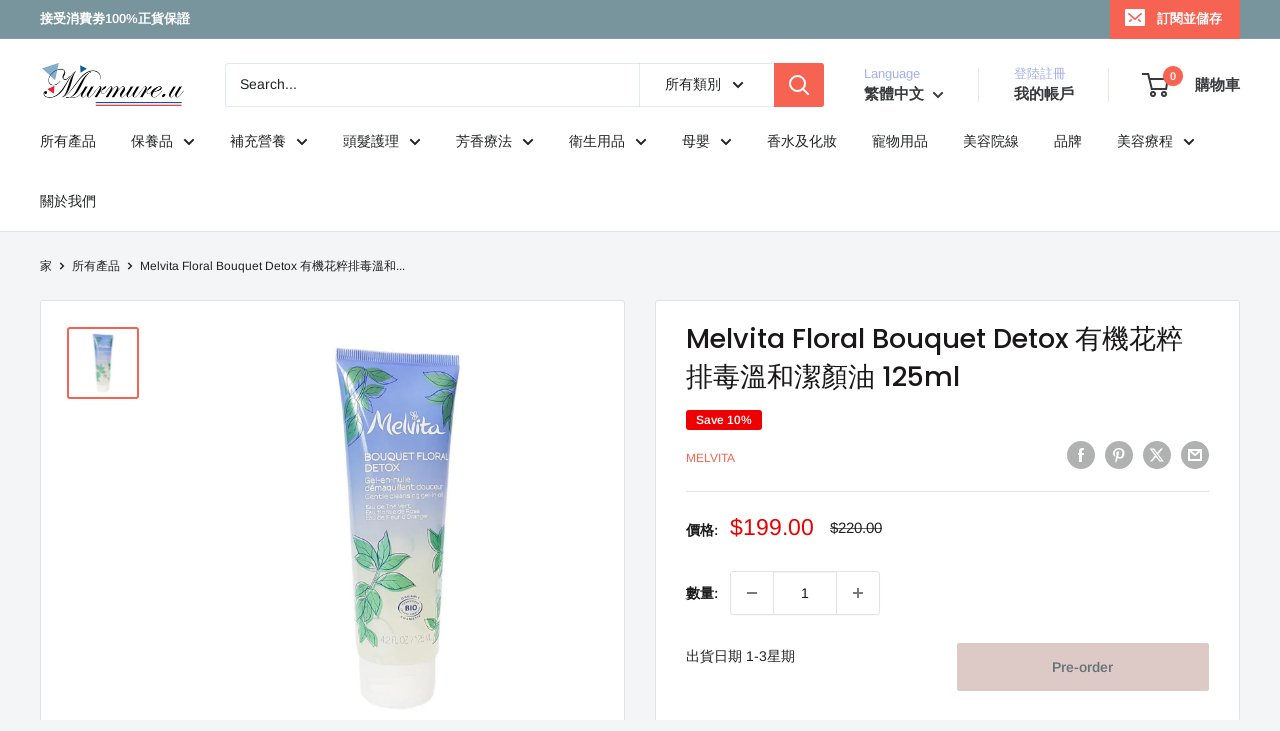

--- FILE ---
content_type: text/html; charset=utf-8
request_url: https://murmureu.com/zh-tw/products/melvita-floral-bouquet-detox-organic-gentle-cleansing-gel-in-oil-125-ml-%E6%9C%89%E6%A9%9F%E8%8A%B1%E7%B2%B9%E6%8E%92%E6%AF%92%E6%BA%AB%E5%92%8C%E6%BD%94%E9%9D%A2%E6%B2%B9
body_size: 48905
content:
<!doctype html>

<html class="no-js" lang="zh-TW">
  <head>
    <meta name="facebook-domain-verification" content="lq9l1tz1ng91d16abyl00c5qa5ip2q" />
    <meta charset="utf-8">
    <meta name="viewport" content="width=device-width, initial-scale=1.0, height=device-height, minimum-scale=1.0, maximum-scale=1.0">
    <meta name="theme-color" content="#f66352">

    <title>Melvita Floral Bouquet Detox 有機花粹排毒溫和潔顏油 125ml</title><meta name="description" content="Melvita 花束排毒有機溫和潔面凝膠油 125 ml 有機花粹排毒溫和潔面油 花香排毒有機溫和清潔油保濕中125毫升是一種清潔和排毒的油中保濕，結合了綠茶水與玫瑰花和橙花花水的柔軟度。其超溫和的配方可大大增加化妝品和可見的功效污染顆粒，同時尊重肌膚的自然平衡。 它的創新質感在使用時會變形：透過按摩，質感轉變成油，然後與水接觸變成乳狀乳液，使肌膚完全清潔和排毒。 膚色均勻，肌膚紋理細膩：肌膚塗抹出美麗的光芒。 主要成分的99％來自天然來源。 總成分的14％來自農業有機物。 塗抹在乾燥的皮膚上，並輕輕按摩皮膚和眼睛，直到皮膚變成油狀。加幾滴水進行乳化。徹底沖洗。"><link rel="canonical" href="https://murmureu.com/zh-tw/products/melvita-floral-bouquet-detox-organic-gentle-cleansing-gel-in-oil-125-ml-%e6%9c%89%e6%a9%9f%e8%8a%b1%e7%b2%b9%e6%8e%92%e6%af%92%e6%ba%ab%e5%92%8c%e6%bd%94%e9%9d%a2%e6%b2%b9"><link rel="shortcut icon" href="//murmureu.com/cdn/shop/files/3_570281b7-8feb-43e1-a53e-7d21f20fa5ed_96x96.png?v=1704714339" type="image/png"><link rel="preload" as="style" href="//murmureu.com/cdn/shop/t/16/assets/theme.css?v=114081563123193615381734009883">
    <link rel="preload" as="script" href="//murmureu.com/cdn/shop/t/16/assets/theme.js?v=1815320689903517791734009883">
    <link rel="preconnect" href="https://cdn.shopify.com">
    <link rel="preconnect" href="https://fonts.shopifycdn.com">
    <link rel="dns-prefetch" href="https://productreviews.shopifycdn.com">
    <link rel="dns-prefetch" href="https://ajax.googleapis.com">
    <link rel="dns-prefetch" href="https://maps.googleapis.com">
    <link rel="dns-prefetch" href="https://maps.gstatic.com">

    <meta property="og:type" content="product">
  <meta property="og:title" content="Melvita Floral Bouquet Detox 有機花粹排毒溫和潔顏油 125ml "><meta property="og:image" content="http://murmureu.com/cdn/shop/files/MelvitaFloralBouquetDetox_125ml.png?v=1735898134">
    <meta property="og:image:secure_url" content="https://murmureu.com/cdn/shop/files/MelvitaFloralBouquetDetox_125ml.png?v=1735898134">
    <meta property="og:image:width" content="1612">
    <meta property="og:image:height" content="1617">
    <meta property="product:availability" content="in stock"><meta property="product:price:amount" content="199.00">
  <meta property="product:price:currency" content="HKD"><meta property="og:description" content="Melvita 花束排毒有機溫和潔面凝膠油 125 ml 有機花粹排毒溫和潔面油 花香排毒有機溫和清潔油保濕中125毫升是一種清潔和排毒的油中保濕，結合了綠茶水與玫瑰花和橙花花水的柔軟度。其超溫和的配方可大大增加化妝品和可見的功效污染顆粒，同時尊重肌膚的自然平衡。 它的創新質感在使用時會變形：透過按摩，質感轉變成油，然後與水接觸變成乳狀乳液，使肌膚完全清潔和排毒。 膚色均勻，肌膚紋理細膩：肌膚塗抹出美麗的光芒。 主要成分的99％來自天然來源。 總成分的14％來自農業有機物。 塗抹在乾燥的皮膚上，並輕輕按摩皮膚和眼睛，直到皮膚變成油狀。加幾滴水進行乳化。徹底沖洗。"><meta property="og:url" content="https://murmureu.com/zh-tw/products/melvita-floral-bouquet-detox-organic-gentle-cleansing-gel-in-oil-125-ml-%e6%9c%89%e6%a9%9f%e8%8a%b1%e7%b2%b9%e6%8e%92%e6%af%92%e6%ba%ab%e5%92%8c%e6%bd%94%e9%9d%a2%e6%b2%b9">
<meta property="og:site_name" content="murmure.u"><meta name="twitter:card" content="summary"><meta name="twitter:title" content="Melvita Floral Bouquet Detox 有機花粹排毒溫和潔顏油 125ml ">
  <meta name="twitter:description" content="





 Melvita 花束排毒有機溫和潔面凝膠油 125 ml 有機花粹排毒溫和潔面油

花香排毒有機溫和清潔油保濕中125毫升是一種清潔和排毒的油中保濕，結合了綠茶水與玫瑰花和橙花花水的柔軟度。其超溫和的配方可大大增加化妝品和可見的功效污染顆粒，同時尊重肌膚的自然平衡。

它的創新質感在使用時會變形：透過按摩，質感轉變成油，然後與水接觸變成乳狀乳液，使肌膚完全清潔和排毒。

膚色均勻，肌膚紋理細膩：肌膚塗抹出美麗的光芒。

主要成分的99％來自天然來源。

總成分的14％來自農業有機物。





塗抹在乾燥的皮膚上，並輕輕按摩皮膚和眼睛，直到皮膚變成油狀。加幾滴水進行乳化。徹底沖洗。 













">
  <meta name="twitter:image" content="https://murmureu.com/cdn/shop/files/MelvitaFloralBouquetDetox_125ml_600x600_crop_center.png?v=1735898134">
    <link rel="preload" href="//murmureu.com/cdn/fonts/poppins/poppins_n5.ad5b4b72b59a00358afc706450c864c3c8323842.woff2" as="font" type="font/woff2" crossorigin><link rel="preload" href="//murmureu.com/cdn/fonts/arimo/arimo_n4.a7efb558ca22d2002248bbe6f302a98edee38e35.woff2" as="font" type="font/woff2" crossorigin><style>
  @font-face {
  font-family: Poppins;
  font-weight: 500;
  font-style: normal;
  font-display: swap;
  src: url("//murmureu.com/cdn/fonts/poppins/poppins_n5.ad5b4b72b59a00358afc706450c864c3c8323842.woff2") format("woff2"),
       url("//murmureu.com/cdn/fonts/poppins/poppins_n5.33757fdf985af2d24b32fcd84c9a09224d4b2c39.woff") format("woff");
}

  @font-face {
  font-family: Arimo;
  font-weight: 400;
  font-style: normal;
  font-display: swap;
  src: url("//murmureu.com/cdn/fonts/arimo/arimo_n4.a7efb558ca22d2002248bbe6f302a98edee38e35.woff2") format("woff2"),
       url("//murmureu.com/cdn/fonts/arimo/arimo_n4.0da809f7d1d5ede2a73be7094ac00741efdb6387.woff") format("woff");
}

@font-face {
  font-family: Arimo;
  font-weight: 600;
  font-style: normal;
  font-display: swap;
  src: url("//murmureu.com/cdn/fonts/arimo/arimo_n6.9c18b0befd86597f319b7d7f925727d04c262b32.woff2") format("woff2"),
       url("//murmureu.com/cdn/fonts/arimo/arimo_n6.422bf6679b81a8bfb1b25d19299a53688390c2b9.woff") format("woff");
}

@font-face {
  font-family: Poppins;
  font-weight: 500;
  font-style: italic;
  font-display: swap;
  src: url("//murmureu.com/cdn/fonts/poppins/poppins_i5.6acfce842c096080e34792078ef3cb7c3aad24d4.woff2") format("woff2"),
       url("//murmureu.com/cdn/fonts/poppins/poppins_i5.a49113e4fe0ad7fd7716bd237f1602cbec299b3c.woff") format("woff");
}


  @font-face {
  font-family: Arimo;
  font-weight: 700;
  font-style: normal;
  font-display: swap;
  src: url("//murmureu.com/cdn/fonts/arimo/arimo_n7.1d2d0638e6a1228d86beb0e10006e3280ccb2d04.woff2") format("woff2"),
       url("//murmureu.com/cdn/fonts/arimo/arimo_n7.f4b9139e8eac4a17b38b8707044c20f54c3be479.woff") format("woff");
}

  @font-face {
  font-family: Arimo;
  font-weight: 400;
  font-style: italic;
  font-display: swap;
  src: url("//murmureu.com/cdn/fonts/arimo/arimo_i4.438ddb21a1b98c7230698d70dc1a21df235701b2.woff2") format("woff2"),
       url("//murmureu.com/cdn/fonts/arimo/arimo_i4.0e1908a0dc1ec32fabb5a03a0c9ee2083f82e3d7.woff") format("woff");
}

  @font-face {
  font-family: Arimo;
  font-weight: 700;
  font-style: italic;
  font-display: swap;
  src: url("//murmureu.com/cdn/fonts/arimo/arimo_i7.b9f09537c29041ec8d51f8cdb7c9b8e4f1f82cb1.woff2") format("woff2"),
       url("//murmureu.com/cdn/fonts/arimo/arimo_i7.ec659fc855f754fd0b1bd052e606bba1058f73da.woff") format("woff");
}


  :root {
    --default-text-font-size : 15px;
    --base-text-font-size    : 14px;
    --heading-font-family    : Poppins, sans-serif;
    --heading-font-weight    : 500;
    --heading-font-style     : normal;
    --text-font-family       : Arimo, sans-serif;
    --text-font-weight       : 400;
    --text-font-style        : normal;
    --text-font-bolder-weight: 600;
    --text-link-decoration   : underline;

    --text-color               : #202223;
    --text-color-rgb           : 32, 34, 35;
    --heading-color            : #191717;
    --border-color             : #e1e3e4;
    --border-color-rgb         : 225, 227, 228;
    --form-border-color        : #d4d6d8;
    --accent-color             : #f66352;
    --accent-color-rgb         : 246, 99, 82;
    --link-color               : #f66352;
    --link-color-hover         : #ef240c;
    --background               : #f3f5f6;
    --secondary-background     : #ffffff;
    --secondary-background-rgb : 255, 255, 255;
    --accent-background        : rgba(246, 99, 82, 0.08);

    --input-background: #ffffff;

    --error-color       : #ff0000;
    --error-background  : rgba(255, 0, 0, 0.07);
    --success-color     : #00aa00;
    --success-background: rgba(0, 170, 0, 0.11);

    --primary-button-background      : #ddc9c6;
    --primary-button-background-rgb  : 221, 201, 198;
    --primary-button-text-color      : #677279;
    --secondary-button-background    : #e23e3e;
    --secondary-button-background-rgb: 226, 62, 62;
    --secondary-button-text-color    : #ffffff;

    --header-background      : #ffffff;
    --header-text-color      : #383a3c;
    --header-light-text-color: #a3afef;
    --header-border-color    : rgba(163, 175, 239, 0.3);
    --header-accent-color    : #f66352;

    --footer-background-color:    #f3f5f6;
    --footer-heading-text-color:  #1e2d7d;
    --footer-body-text-color:     #677279;
    --footer-body-text-color-rgb: 103, 114, 121;
    --footer-accent-color:        #ddc9c6;
    --footer-accent-color-rgb:    221, 201, 198;
    --footer-border:              1px solid var(--border-color);
    
    --flickity-arrow-color: #abb1b4;--product-on-sale-accent           : #ee0000;
    --product-on-sale-accent-rgb       : 238, 0, 0;
    --product-on-sale-color            : #ffffff;
    --product-in-stock-color           : #008a00;
    --product-low-stock-color          : #ee0000;
    --product-sold-out-color           : #8a9297;
    --product-custom-label-1-background: #008a00;
    --product-custom-label-1-color     : #ffffff;
    --product-custom-label-2-background: #00a500;
    --product-custom-label-2-color     : #ffffff;
    --product-review-star-color        : #ffbd00;

    --mobile-container-gutter : 20px;
    --desktop-container-gutter: 40px;

    /* Shopify related variables */
    --payment-terms-background-color: #f3f5f6;
  }
</style>

<script>
  // IE11 does not have support for CSS variables, so we have to polyfill them
  if (!(((window || {}).CSS || {}).supports && window.CSS.supports('(--a: 0)'))) {
    const script = document.createElement('script');
    script.type = 'text/javascript';
    script.src = 'https://cdn.jsdelivr.net/npm/css-vars-ponyfill@2';
    script.onload = function() {
      cssVars({});
    };

    document.getElementsByTagName('head')[0].appendChild(script);
  }
</script>


    <script>window.performance && window.performance.mark && window.performance.mark('shopify.content_for_header.start');</script><meta name="google-site-verification" content="1BUpAB_hAuguSCiLDTL30Aqw2Hds10KfbxyElIZYF7o">
<meta id="shopify-digital-wallet" name="shopify-digital-wallet" content="/32174145676/digital_wallets/dialog">
<meta name="shopify-checkout-api-token" content="beb4129a94bea0a4bb302999541ee1c3">
<link rel="alternate" hreflang="x-default" href="https://murmureu.com/products/melvita-floral-bouquet-detox-organic-gentle-cleansing-gel-in-oil-125-ml-%E6%9C%89%E6%A9%9F%E8%8A%B1%E7%B2%B9%E6%8E%92%E6%AF%92%E6%BA%AB%E5%92%8C%E6%BD%94%E9%9D%A2%E6%B2%B9">
<link rel="alternate" hreflang="en" href="https://murmureu.com/products/melvita-floral-bouquet-detox-organic-gentle-cleansing-gel-in-oil-125-ml-%E6%9C%89%E6%A9%9F%E8%8A%B1%E7%B2%B9%E6%8E%92%E6%AF%92%E6%BA%AB%E5%92%8C%E6%BD%94%E9%9D%A2%E6%B2%B9">
<link rel="alternate" hreflang="zh-Hant" href="https://murmureu.com/zh/products/melvita-floral-bouquet-detox-organic-gentle-cleansing-gel-in-oil-125-ml-%E6%9C%89%E6%A9%9F%E8%8A%B1%E7%B2%B9%E6%8E%92%E6%AF%92%E6%BA%AB%E5%92%8C%E6%BD%94%E9%9D%A2%E6%B2%B9">
<link rel="alternate" hreflang="en-TW" href="https://murmureu.com/en-tw/products/melvita-floral-bouquet-detox-organic-gentle-cleansing-gel-in-oil-125-ml-%E6%9C%89%E6%A9%9F%E8%8A%B1%E7%B2%B9%E6%8E%92%E6%AF%92%E6%BA%AB%E5%92%8C%E6%BD%94%E9%9D%A2%E6%B2%B9">
<link rel="alternate" hreflang="zh-Hant-TW" href="https://murmureu.com/zh-tw/products/melvita-floral-bouquet-detox-organic-gentle-cleansing-gel-in-oil-125-ml-%E6%9C%89%E6%A9%9F%E8%8A%B1%E7%B2%B9%E6%8E%92%E6%AF%92%E6%BA%AB%E5%92%8C%E6%BD%94%E9%9D%A2%E6%B2%B9">
<link rel="alternate" hreflang="zh-Hant-AC" href="https://murmureu.com/zh/products/melvita-floral-bouquet-detox-organic-gentle-cleansing-gel-in-oil-125-ml-%E6%9C%89%E6%A9%9F%E8%8A%B1%E7%B2%B9%E6%8E%92%E6%AF%92%E6%BA%AB%E5%92%8C%E6%BD%94%E9%9D%A2%E6%B2%B9">
<link rel="alternate" hreflang="zh-Hant-AD" href="https://murmureu.com/zh/products/melvita-floral-bouquet-detox-organic-gentle-cleansing-gel-in-oil-125-ml-%E6%9C%89%E6%A9%9F%E8%8A%B1%E7%B2%B9%E6%8E%92%E6%AF%92%E6%BA%AB%E5%92%8C%E6%BD%94%E9%9D%A2%E6%B2%B9">
<link rel="alternate" hreflang="zh-Hant-AE" href="https://murmureu.com/zh/products/melvita-floral-bouquet-detox-organic-gentle-cleansing-gel-in-oil-125-ml-%E6%9C%89%E6%A9%9F%E8%8A%B1%E7%B2%B9%E6%8E%92%E6%AF%92%E6%BA%AB%E5%92%8C%E6%BD%94%E9%9D%A2%E6%B2%B9">
<link rel="alternate" hreflang="zh-Hant-AF" href="https://murmureu.com/zh/products/melvita-floral-bouquet-detox-organic-gentle-cleansing-gel-in-oil-125-ml-%E6%9C%89%E6%A9%9F%E8%8A%B1%E7%B2%B9%E6%8E%92%E6%AF%92%E6%BA%AB%E5%92%8C%E6%BD%94%E9%9D%A2%E6%B2%B9">
<link rel="alternate" hreflang="zh-Hant-AG" href="https://murmureu.com/zh/products/melvita-floral-bouquet-detox-organic-gentle-cleansing-gel-in-oil-125-ml-%E6%9C%89%E6%A9%9F%E8%8A%B1%E7%B2%B9%E6%8E%92%E6%AF%92%E6%BA%AB%E5%92%8C%E6%BD%94%E9%9D%A2%E6%B2%B9">
<link rel="alternate" hreflang="zh-Hant-AI" href="https://murmureu.com/zh/products/melvita-floral-bouquet-detox-organic-gentle-cleansing-gel-in-oil-125-ml-%E6%9C%89%E6%A9%9F%E8%8A%B1%E7%B2%B9%E6%8E%92%E6%AF%92%E6%BA%AB%E5%92%8C%E6%BD%94%E9%9D%A2%E6%B2%B9">
<link rel="alternate" hreflang="zh-Hant-AL" href="https://murmureu.com/zh/products/melvita-floral-bouquet-detox-organic-gentle-cleansing-gel-in-oil-125-ml-%E6%9C%89%E6%A9%9F%E8%8A%B1%E7%B2%B9%E6%8E%92%E6%AF%92%E6%BA%AB%E5%92%8C%E6%BD%94%E9%9D%A2%E6%B2%B9">
<link rel="alternate" hreflang="zh-Hant-AM" href="https://murmureu.com/zh/products/melvita-floral-bouquet-detox-organic-gentle-cleansing-gel-in-oil-125-ml-%E6%9C%89%E6%A9%9F%E8%8A%B1%E7%B2%B9%E6%8E%92%E6%AF%92%E6%BA%AB%E5%92%8C%E6%BD%94%E9%9D%A2%E6%B2%B9">
<link rel="alternate" hreflang="zh-Hant-AO" href="https://murmureu.com/zh/products/melvita-floral-bouquet-detox-organic-gentle-cleansing-gel-in-oil-125-ml-%E6%9C%89%E6%A9%9F%E8%8A%B1%E7%B2%B9%E6%8E%92%E6%AF%92%E6%BA%AB%E5%92%8C%E6%BD%94%E9%9D%A2%E6%B2%B9">
<link rel="alternate" hreflang="zh-Hant-AR" href="https://murmureu.com/zh/products/melvita-floral-bouquet-detox-organic-gentle-cleansing-gel-in-oil-125-ml-%E6%9C%89%E6%A9%9F%E8%8A%B1%E7%B2%B9%E6%8E%92%E6%AF%92%E6%BA%AB%E5%92%8C%E6%BD%94%E9%9D%A2%E6%B2%B9">
<link rel="alternate" hreflang="zh-Hant-AT" href="https://murmureu.com/zh/products/melvita-floral-bouquet-detox-organic-gentle-cleansing-gel-in-oil-125-ml-%E6%9C%89%E6%A9%9F%E8%8A%B1%E7%B2%B9%E6%8E%92%E6%AF%92%E6%BA%AB%E5%92%8C%E6%BD%94%E9%9D%A2%E6%B2%B9">
<link rel="alternate" hreflang="zh-Hant-AU" href="https://murmureu.com/zh/products/melvita-floral-bouquet-detox-organic-gentle-cleansing-gel-in-oil-125-ml-%E6%9C%89%E6%A9%9F%E8%8A%B1%E7%B2%B9%E6%8E%92%E6%AF%92%E6%BA%AB%E5%92%8C%E6%BD%94%E9%9D%A2%E6%B2%B9">
<link rel="alternate" hreflang="zh-Hant-AW" href="https://murmureu.com/zh/products/melvita-floral-bouquet-detox-organic-gentle-cleansing-gel-in-oil-125-ml-%E6%9C%89%E6%A9%9F%E8%8A%B1%E7%B2%B9%E6%8E%92%E6%AF%92%E6%BA%AB%E5%92%8C%E6%BD%94%E9%9D%A2%E6%B2%B9">
<link rel="alternate" hreflang="zh-Hant-AX" href="https://murmureu.com/zh/products/melvita-floral-bouquet-detox-organic-gentle-cleansing-gel-in-oil-125-ml-%E6%9C%89%E6%A9%9F%E8%8A%B1%E7%B2%B9%E6%8E%92%E6%AF%92%E6%BA%AB%E5%92%8C%E6%BD%94%E9%9D%A2%E6%B2%B9">
<link rel="alternate" hreflang="zh-Hant-AZ" href="https://murmureu.com/zh/products/melvita-floral-bouquet-detox-organic-gentle-cleansing-gel-in-oil-125-ml-%E6%9C%89%E6%A9%9F%E8%8A%B1%E7%B2%B9%E6%8E%92%E6%AF%92%E6%BA%AB%E5%92%8C%E6%BD%94%E9%9D%A2%E6%B2%B9">
<link rel="alternate" hreflang="zh-Hant-BA" href="https://murmureu.com/zh/products/melvita-floral-bouquet-detox-organic-gentle-cleansing-gel-in-oil-125-ml-%E6%9C%89%E6%A9%9F%E8%8A%B1%E7%B2%B9%E6%8E%92%E6%AF%92%E6%BA%AB%E5%92%8C%E6%BD%94%E9%9D%A2%E6%B2%B9">
<link rel="alternate" hreflang="zh-Hant-BB" href="https://murmureu.com/zh/products/melvita-floral-bouquet-detox-organic-gentle-cleansing-gel-in-oil-125-ml-%E6%9C%89%E6%A9%9F%E8%8A%B1%E7%B2%B9%E6%8E%92%E6%AF%92%E6%BA%AB%E5%92%8C%E6%BD%94%E9%9D%A2%E6%B2%B9">
<link rel="alternate" hreflang="zh-Hant-BD" href="https://murmureu.com/zh/products/melvita-floral-bouquet-detox-organic-gentle-cleansing-gel-in-oil-125-ml-%E6%9C%89%E6%A9%9F%E8%8A%B1%E7%B2%B9%E6%8E%92%E6%AF%92%E6%BA%AB%E5%92%8C%E6%BD%94%E9%9D%A2%E6%B2%B9">
<link rel="alternate" hreflang="zh-Hant-BE" href="https://murmureu.com/zh/products/melvita-floral-bouquet-detox-organic-gentle-cleansing-gel-in-oil-125-ml-%E6%9C%89%E6%A9%9F%E8%8A%B1%E7%B2%B9%E6%8E%92%E6%AF%92%E6%BA%AB%E5%92%8C%E6%BD%94%E9%9D%A2%E6%B2%B9">
<link rel="alternate" hreflang="zh-Hant-BF" href="https://murmureu.com/zh/products/melvita-floral-bouquet-detox-organic-gentle-cleansing-gel-in-oil-125-ml-%E6%9C%89%E6%A9%9F%E8%8A%B1%E7%B2%B9%E6%8E%92%E6%AF%92%E6%BA%AB%E5%92%8C%E6%BD%94%E9%9D%A2%E6%B2%B9">
<link rel="alternate" hreflang="zh-Hant-BG" href="https://murmureu.com/zh/products/melvita-floral-bouquet-detox-organic-gentle-cleansing-gel-in-oil-125-ml-%E6%9C%89%E6%A9%9F%E8%8A%B1%E7%B2%B9%E6%8E%92%E6%AF%92%E6%BA%AB%E5%92%8C%E6%BD%94%E9%9D%A2%E6%B2%B9">
<link rel="alternate" hreflang="zh-Hant-BH" href="https://murmureu.com/zh/products/melvita-floral-bouquet-detox-organic-gentle-cleansing-gel-in-oil-125-ml-%E6%9C%89%E6%A9%9F%E8%8A%B1%E7%B2%B9%E6%8E%92%E6%AF%92%E6%BA%AB%E5%92%8C%E6%BD%94%E9%9D%A2%E6%B2%B9">
<link rel="alternate" hreflang="zh-Hant-BI" href="https://murmureu.com/zh/products/melvita-floral-bouquet-detox-organic-gentle-cleansing-gel-in-oil-125-ml-%E6%9C%89%E6%A9%9F%E8%8A%B1%E7%B2%B9%E6%8E%92%E6%AF%92%E6%BA%AB%E5%92%8C%E6%BD%94%E9%9D%A2%E6%B2%B9">
<link rel="alternate" hreflang="zh-Hant-BJ" href="https://murmureu.com/zh/products/melvita-floral-bouquet-detox-organic-gentle-cleansing-gel-in-oil-125-ml-%E6%9C%89%E6%A9%9F%E8%8A%B1%E7%B2%B9%E6%8E%92%E6%AF%92%E6%BA%AB%E5%92%8C%E6%BD%94%E9%9D%A2%E6%B2%B9">
<link rel="alternate" hreflang="zh-Hant-BL" href="https://murmureu.com/zh/products/melvita-floral-bouquet-detox-organic-gentle-cleansing-gel-in-oil-125-ml-%E6%9C%89%E6%A9%9F%E8%8A%B1%E7%B2%B9%E6%8E%92%E6%AF%92%E6%BA%AB%E5%92%8C%E6%BD%94%E9%9D%A2%E6%B2%B9">
<link rel="alternate" hreflang="zh-Hant-BM" href="https://murmureu.com/zh/products/melvita-floral-bouquet-detox-organic-gentle-cleansing-gel-in-oil-125-ml-%E6%9C%89%E6%A9%9F%E8%8A%B1%E7%B2%B9%E6%8E%92%E6%AF%92%E6%BA%AB%E5%92%8C%E6%BD%94%E9%9D%A2%E6%B2%B9">
<link rel="alternate" hreflang="zh-Hant-BN" href="https://murmureu.com/zh/products/melvita-floral-bouquet-detox-organic-gentle-cleansing-gel-in-oil-125-ml-%E6%9C%89%E6%A9%9F%E8%8A%B1%E7%B2%B9%E6%8E%92%E6%AF%92%E6%BA%AB%E5%92%8C%E6%BD%94%E9%9D%A2%E6%B2%B9">
<link rel="alternate" hreflang="zh-Hant-BO" href="https://murmureu.com/zh/products/melvita-floral-bouquet-detox-organic-gentle-cleansing-gel-in-oil-125-ml-%E6%9C%89%E6%A9%9F%E8%8A%B1%E7%B2%B9%E6%8E%92%E6%AF%92%E6%BA%AB%E5%92%8C%E6%BD%94%E9%9D%A2%E6%B2%B9">
<link rel="alternate" hreflang="zh-Hant-BQ" href="https://murmureu.com/zh/products/melvita-floral-bouquet-detox-organic-gentle-cleansing-gel-in-oil-125-ml-%E6%9C%89%E6%A9%9F%E8%8A%B1%E7%B2%B9%E6%8E%92%E6%AF%92%E6%BA%AB%E5%92%8C%E6%BD%94%E9%9D%A2%E6%B2%B9">
<link rel="alternate" hreflang="zh-Hant-BR" href="https://murmureu.com/zh/products/melvita-floral-bouquet-detox-organic-gentle-cleansing-gel-in-oil-125-ml-%E6%9C%89%E6%A9%9F%E8%8A%B1%E7%B2%B9%E6%8E%92%E6%AF%92%E6%BA%AB%E5%92%8C%E6%BD%94%E9%9D%A2%E6%B2%B9">
<link rel="alternate" hreflang="zh-Hant-BS" href="https://murmureu.com/zh/products/melvita-floral-bouquet-detox-organic-gentle-cleansing-gel-in-oil-125-ml-%E6%9C%89%E6%A9%9F%E8%8A%B1%E7%B2%B9%E6%8E%92%E6%AF%92%E6%BA%AB%E5%92%8C%E6%BD%94%E9%9D%A2%E6%B2%B9">
<link rel="alternate" hreflang="zh-Hant-BT" href="https://murmureu.com/zh/products/melvita-floral-bouquet-detox-organic-gentle-cleansing-gel-in-oil-125-ml-%E6%9C%89%E6%A9%9F%E8%8A%B1%E7%B2%B9%E6%8E%92%E6%AF%92%E6%BA%AB%E5%92%8C%E6%BD%94%E9%9D%A2%E6%B2%B9">
<link rel="alternate" hreflang="zh-Hant-BW" href="https://murmureu.com/zh/products/melvita-floral-bouquet-detox-organic-gentle-cleansing-gel-in-oil-125-ml-%E6%9C%89%E6%A9%9F%E8%8A%B1%E7%B2%B9%E6%8E%92%E6%AF%92%E6%BA%AB%E5%92%8C%E6%BD%94%E9%9D%A2%E6%B2%B9">
<link rel="alternate" hreflang="zh-Hant-BY" href="https://murmureu.com/zh/products/melvita-floral-bouquet-detox-organic-gentle-cleansing-gel-in-oil-125-ml-%E6%9C%89%E6%A9%9F%E8%8A%B1%E7%B2%B9%E6%8E%92%E6%AF%92%E6%BA%AB%E5%92%8C%E6%BD%94%E9%9D%A2%E6%B2%B9">
<link rel="alternate" hreflang="zh-Hant-BZ" href="https://murmureu.com/zh/products/melvita-floral-bouquet-detox-organic-gentle-cleansing-gel-in-oil-125-ml-%E6%9C%89%E6%A9%9F%E8%8A%B1%E7%B2%B9%E6%8E%92%E6%AF%92%E6%BA%AB%E5%92%8C%E6%BD%94%E9%9D%A2%E6%B2%B9">
<link rel="alternate" hreflang="zh-Hant-CA" href="https://murmureu.com/zh/products/melvita-floral-bouquet-detox-organic-gentle-cleansing-gel-in-oil-125-ml-%E6%9C%89%E6%A9%9F%E8%8A%B1%E7%B2%B9%E6%8E%92%E6%AF%92%E6%BA%AB%E5%92%8C%E6%BD%94%E9%9D%A2%E6%B2%B9">
<link rel="alternate" hreflang="zh-Hant-CC" href="https://murmureu.com/zh/products/melvita-floral-bouquet-detox-organic-gentle-cleansing-gel-in-oil-125-ml-%E6%9C%89%E6%A9%9F%E8%8A%B1%E7%B2%B9%E6%8E%92%E6%AF%92%E6%BA%AB%E5%92%8C%E6%BD%94%E9%9D%A2%E6%B2%B9">
<link rel="alternate" hreflang="zh-Hant-CD" href="https://murmureu.com/zh/products/melvita-floral-bouquet-detox-organic-gentle-cleansing-gel-in-oil-125-ml-%E6%9C%89%E6%A9%9F%E8%8A%B1%E7%B2%B9%E6%8E%92%E6%AF%92%E6%BA%AB%E5%92%8C%E6%BD%94%E9%9D%A2%E6%B2%B9">
<link rel="alternate" hreflang="zh-Hant-CF" href="https://murmureu.com/zh/products/melvita-floral-bouquet-detox-organic-gentle-cleansing-gel-in-oil-125-ml-%E6%9C%89%E6%A9%9F%E8%8A%B1%E7%B2%B9%E6%8E%92%E6%AF%92%E6%BA%AB%E5%92%8C%E6%BD%94%E9%9D%A2%E6%B2%B9">
<link rel="alternate" hreflang="zh-Hant-CG" href="https://murmureu.com/zh/products/melvita-floral-bouquet-detox-organic-gentle-cleansing-gel-in-oil-125-ml-%E6%9C%89%E6%A9%9F%E8%8A%B1%E7%B2%B9%E6%8E%92%E6%AF%92%E6%BA%AB%E5%92%8C%E6%BD%94%E9%9D%A2%E6%B2%B9">
<link rel="alternate" hreflang="zh-Hant-CH" href="https://murmureu.com/zh/products/melvita-floral-bouquet-detox-organic-gentle-cleansing-gel-in-oil-125-ml-%E6%9C%89%E6%A9%9F%E8%8A%B1%E7%B2%B9%E6%8E%92%E6%AF%92%E6%BA%AB%E5%92%8C%E6%BD%94%E9%9D%A2%E6%B2%B9">
<link rel="alternate" hreflang="zh-Hant-CI" href="https://murmureu.com/zh/products/melvita-floral-bouquet-detox-organic-gentle-cleansing-gel-in-oil-125-ml-%E6%9C%89%E6%A9%9F%E8%8A%B1%E7%B2%B9%E6%8E%92%E6%AF%92%E6%BA%AB%E5%92%8C%E6%BD%94%E9%9D%A2%E6%B2%B9">
<link rel="alternate" hreflang="zh-Hant-CK" href="https://murmureu.com/zh/products/melvita-floral-bouquet-detox-organic-gentle-cleansing-gel-in-oil-125-ml-%E6%9C%89%E6%A9%9F%E8%8A%B1%E7%B2%B9%E6%8E%92%E6%AF%92%E6%BA%AB%E5%92%8C%E6%BD%94%E9%9D%A2%E6%B2%B9">
<link rel="alternate" hreflang="zh-Hant-CL" href="https://murmureu.com/zh/products/melvita-floral-bouquet-detox-organic-gentle-cleansing-gel-in-oil-125-ml-%E6%9C%89%E6%A9%9F%E8%8A%B1%E7%B2%B9%E6%8E%92%E6%AF%92%E6%BA%AB%E5%92%8C%E6%BD%94%E9%9D%A2%E6%B2%B9">
<link rel="alternate" hreflang="zh-Hant-CM" href="https://murmureu.com/zh/products/melvita-floral-bouquet-detox-organic-gentle-cleansing-gel-in-oil-125-ml-%E6%9C%89%E6%A9%9F%E8%8A%B1%E7%B2%B9%E6%8E%92%E6%AF%92%E6%BA%AB%E5%92%8C%E6%BD%94%E9%9D%A2%E6%B2%B9">
<link rel="alternate" hreflang="zh-Hant-CN" href="https://murmureu.com/zh/products/melvita-floral-bouquet-detox-organic-gentle-cleansing-gel-in-oil-125-ml-%E6%9C%89%E6%A9%9F%E8%8A%B1%E7%B2%B9%E6%8E%92%E6%AF%92%E6%BA%AB%E5%92%8C%E6%BD%94%E9%9D%A2%E6%B2%B9">
<link rel="alternate" hreflang="zh-Hant-CO" href="https://murmureu.com/zh/products/melvita-floral-bouquet-detox-organic-gentle-cleansing-gel-in-oil-125-ml-%E6%9C%89%E6%A9%9F%E8%8A%B1%E7%B2%B9%E6%8E%92%E6%AF%92%E6%BA%AB%E5%92%8C%E6%BD%94%E9%9D%A2%E6%B2%B9">
<link rel="alternate" hreflang="zh-Hant-CR" href="https://murmureu.com/zh/products/melvita-floral-bouquet-detox-organic-gentle-cleansing-gel-in-oil-125-ml-%E6%9C%89%E6%A9%9F%E8%8A%B1%E7%B2%B9%E6%8E%92%E6%AF%92%E6%BA%AB%E5%92%8C%E6%BD%94%E9%9D%A2%E6%B2%B9">
<link rel="alternate" hreflang="zh-Hant-CV" href="https://murmureu.com/zh/products/melvita-floral-bouquet-detox-organic-gentle-cleansing-gel-in-oil-125-ml-%E6%9C%89%E6%A9%9F%E8%8A%B1%E7%B2%B9%E6%8E%92%E6%AF%92%E6%BA%AB%E5%92%8C%E6%BD%94%E9%9D%A2%E6%B2%B9">
<link rel="alternate" hreflang="zh-Hant-CW" href="https://murmureu.com/zh/products/melvita-floral-bouquet-detox-organic-gentle-cleansing-gel-in-oil-125-ml-%E6%9C%89%E6%A9%9F%E8%8A%B1%E7%B2%B9%E6%8E%92%E6%AF%92%E6%BA%AB%E5%92%8C%E6%BD%94%E9%9D%A2%E6%B2%B9">
<link rel="alternate" hreflang="zh-Hant-CX" href="https://murmureu.com/zh/products/melvita-floral-bouquet-detox-organic-gentle-cleansing-gel-in-oil-125-ml-%E6%9C%89%E6%A9%9F%E8%8A%B1%E7%B2%B9%E6%8E%92%E6%AF%92%E6%BA%AB%E5%92%8C%E6%BD%94%E9%9D%A2%E6%B2%B9">
<link rel="alternate" hreflang="zh-Hant-CY" href="https://murmureu.com/zh/products/melvita-floral-bouquet-detox-organic-gentle-cleansing-gel-in-oil-125-ml-%E6%9C%89%E6%A9%9F%E8%8A%B1%E7%B2%B9%E6%8E%92%E6%AF%92%E6%BA%AB%E5%92%8C%E6%BD%94%E9%9D%A2%E6%B2%B9">
<link rel="alternate" hreflang="zh-Hant-CZ" href="https://murmureu.com/zh/products/melvita-floral-bouquet-detox-organic-gentle-cleansing-gel-in-oil-125-ml-%E6%9C%89%E6%A9%9F%E8%8A%B1%E7%B2%B9%E6%8E%92%E6%AF%92%E6%BA%AB%E5%92%8C%E6%BD%94%E9%9D%A2%E6%B2%B9">
<link rel="alternate" hreflang="zh-Hant-DE" href="https://murmureu.com/zh/products/melvita-floral-bouquet-detox-organic-gentle-cleansing-gel-in-oil-125-ml-%E6%9C%89%E6%A9%9F%E8%8A%B1%E7%B2%B9%E6%8E%92%E6%AF%92%E6%BA%AB%E5%92%8C%E6%BD%94%E9%9D%A2%E6%B2%B9">
<link rel="alternate" hreflang="zh-Hant-DJ" href="https://murmureu.com/zh/products/melvita-floral-bouquet-detox-organic-gentle-cleansing-gel-in-oil-125-ml-%E6%9C%89%E6%A9%9F%E8%8A%B1%E7%B2%B9%E6%8E%92%E6%AF%92%E6%BA%AB%E5%92%8C%E6%BD%94%E9%9D%A2%E6%B2%B9">
<link rel="alternate" hreflang="zh-Hant-DK" href="https://murmureu.com/zh/products/melvita-floral-bouquet-detox-organic-gentle-cleansing-gel-in-oil-125-ml-%E6%9C%89%E6%A9%9F%E8%8A%B1%E7%B2%B9%E6%8E%92%E6%AF%92%E6%BA%AB%E5%92%8C%E6%BD%94%E9%9D%A2%E6%B2%B9">
<link rel="alternate" hreflang="zh-Hant-DM" href="https://murmureu.com/zh/products/melvita-floral-bouquet-detox-organic-gentle-cleansing-gel-in-oil-125-ml-%E6%9C%89%E6%A9%9F%E8%8A%B1%E7%B2%B9%E6%8E%92%E6%AF%92%E6%BA%AB%E5%92%8C%E6%BD%94%E9%9D%A2%E6%B2%B9">
<link rel="alternate" hreflang="zh-Hant-DO" href="https://murmureu.com/zh/products/melvita-floral-bouquet-detox-organic-gentle-cleansing-gel-in-oil-125-ml-%E6%9C%89%E6%A9%9F%E8%8A%B1%E7%B2%B9%E6%8E%92%E6%AF%92%E6%BA%AB%E5%92%8C%E6%BD%94%E9%9D%A2%E6%B2%B9">
<link rel="alternate" hreflang="zh-Hant-DZ" href="https://murmureu.com/zh/products/melvita-floral-bouquet-detox-organic-gentle-cleansing-gel-in-oil-125-ml-%E6%9C%89%E6%A9%9F%E8%8A%B1%E7%B2%B9%E6%8E%92%E6%AF%92%E6%BA%AB%E5%92%8C%E6%BD%94%E9%9D%A2%E6%B2%B9">
<link rel="alternate" hreflang="zh-Hant-EC" href="https://murmureu.com/zh/products/melvita-floral-bouquet-detox-organic-gentle-cleansing-gel-in-oil-125-ml-%E6%9C%89%E6%A9%9F%E8%8A%B1%E7%B2%B9%E6%8E%92%E6%AF%92%E6%BA%AB%E5%92%8C%E6%BD%94%E9%9D%A2%E6%B2%B9">
<link rel="alternate" hreflang="zh-Hant-EE" href="https://murmureu.com/zh/products/melvita-floral-bouquet-detox-organic-gentle-cleansing-gel-in-oil-125-ml-%E6%9C%89%E6%A9%9F%E8%8A%B1%E7%B2%B9%E6%8E%92%E6%AF%92%E6%BA%AB%E5%92%8C%E6%BD%94%E9%9D%A2%E6%B2%B9">
<link rel="alternate" hreflang="zh-Hant-EG" href="https://murmureu.com/zh/products/melvita-floral-bouquet-detox-organic-gentle-cleansing-gel-in-oil-125-ml-%E6%9C%89%E6%A9%9F%E8%8A%B1%E7%B2%B9%E6%8E%92%E6%AF%92%E6%BA%AB%E5%92%8C%E6%BD%94%E9%9D%A2%E6%B2%B9">
<link rel="alternate" hreflang="zh-Hant-EH" href="https://murmureu.com/zh/products/melvita-floral-bouquet-detox-organic-gentle-cleansing-gel-in-oil-125-ml-%E6%9C%89%E6%A9%9F%E8%8A%B1%E7%B2%B9%E6%8E%92%E6%AF%92%E6%BA%AB%E5%92%8C%E6%BD%94%E9%9D%A2%E6%B2%B9">
<link rel="alternate" hreflang="zh-Hant-ER" href="https://murmureu.com/zh/products/melvita-floral-bouquet-detox-organic-gentle-cleansing-gel-in-oil-125-ml-%E6%9C%89%E6%A9%9F%E8%8A%B1%E7%B2%B9%E6%8E%92%E6%AF%92%E6%BA%AB%E5%92%8C%E6%BD%94%E9%9D%A2%E6%B2%B9">
<link rel="alternate" hreflang="zh-Hant-ES" href="https://murmureu.com/zh/products/melvita-floral-bouquet-detox-organic-gentle-cleansing-gel-in-oil-125-ml-%E6%9C%89%E6%A9%9F%E8%8A%B1%E7%B2%B9%E6%8E%92%E6%AF%92%E6%BA%AB%E5%92%8C%E6%BD%94%E9%9D%A2%E6%B2%B9">
<link rel="alternate" hreflang="zh-Hant-ET" href="https://murmureu.com/zh/products/melvita-floral-bouquet-detox-organic-gentle-cleansing-gel-in-oil-125-ml-%E6%9C%89%E6%A9%9F%E8%8A%B1%E7%B2%B9%E6%8E%92%E6%AF%92%E6%BA%AB%E5%92%8C%E6%BD%94%E9%9D%A2%E6%B2%B9">
<link rel="alternate" hreflang="zh-Hant-FI" href="https://murmureu.com/zh/products/melvita-floral-bouquet-detox-organic-gentle-cleansing-gel-in-oil-125-ml-%E6%9C%89%E6%A9%9F%E8%8A%B1%E7%B2%B9%E6%8E%92%E6%AF%92%E6%BA%AB%E5%92%8C%E6%BD%94%E9%9D%A2%E6%B2%B9">
<link rel="alternate" hreflang="zh-Hant-FJ" href="https://murmureu.com/zh/products/melvita-floral-bouquet-detox-organic-gentle-cleansing-gel-in-oil-125-ml-%E6%9C%89%E6%A9%9F%E8%8A%B1%E7%B2%B9%E6%8E%92%E6%AF%92%E6%BA%AB%E5%92%8C%E6%BD%94%E9%9D%A2%E6%B2%B9">
<link rel="alternate" hreflang="zh-Hant-FK" href="https://murmureu.com/zh/products/melvita-floral-bouquet-detox-organic-gentle-cleansing-gel-in-oil-125-ml-%E6%9C%89%E6%A9%9F%E8%8A%B1%E7%B2%B9%E6%8E%92%E6%AF%92%E6%BA%AB%E5%92%8C%E6%BD%94%E9%9D%A2%E6%B2%B9">
<link rel="alternate" hreflang="zh-Hant-FO" href="https://murmureu.com/zh/products/melvita-floral-bouquet-detox-organic-gentle-cleansing-gel-in-oil-125-ml-%E6%9C%89%E6%A9%9F%E8%8A%B1%E7%B2%B9%E6%8E%92%E6%AF%92%E6%BA%AB%E5%92%8C%E6%BD%94%E9%9D%A2%E6%B2%B9">
<link rel="alternate" hreflang="zh-Hant-FR" href="https://murmureu.com/zh/products/melvita-floral-bouquet-detox-organic-gentle-cleansing-gel-in-oil-125-ml-%E6%9C%89%E6%A9%9F%E8%8A%B1%E7%B2%B9%E6%8E%92%E6%AF%92%E6%BA%AB%E5%92%8C%E6%BD%94%E9%9D%A2%E6%B2%B9">
<link rel="alternate" hreflang="zh-Hant-GA" href="https://murmureu.com/zh/products/melvita-floral-bouquet-detox-organic-gentle-cleansing-gel-in-oil-125-ml-%E6%9C%89%E6%A9%9F%E8%8A%B1%E7%B2%B9%E6%8E%92%E6%AF%92%E6%BA%AB%E5%92%8C%E6%BD%94%E9%9D%A2%E6%B2%B9">
<link rel="alternate" hreflang="zh-Hant-GB" href="https://murmureu.com/zh/products/melvita-floral-bouquet-detox-organic-gentle-cleansing-gel-in-oil-125-ml-%E6%9C%89%E6%A9%9F%E8%8A%B1%E7%B2%B9%E6%8E%92%E6%AF%92%E6%BA%AB%E5%92%8C%E6%BD%94%E9%9D%A2%E6%B2%B9">
<link rel="alternate" hreflang="zh-Hant-GD" href="https://murmureu.com/zh/products/melvita-floral-bouquet-detox-organic-gentle-cleansing-gel-in-oil-125-ml-%E6%9C%89%E6%A9%9F%E8%8A%B1%E7%B2%B9%E6%8E%92%E6%AF%92%E6%BA%AB%E5%92%8C%E6%BD%94%E9%9D%A2%E6%B2%B9">
<link rel="alternate" hreflang="zh-Hant-GE" href="https://murmureu.com/zh/products/melvita-floral-bouquet-detox-organic-gentle-cleansing-gel-in-oil-125-ml-%E6%9C%89%E6%A9%9F%E8%8A%B1%E7%B2%B9%E6%8E%92%E6%AF%92%E6%BA%AB%E5%92%8C%E6%BD%94%E9%9D%A2%E6%B2%B9">
<link rel="alternate" hreflang="zh-Hant-GF" href="https://murmureu.com/zh/products/melvita-floral-bouquet-detox-organic-gentle-cleansing-gel-in-oil-125-ml-%E6%9C%89%E6%A9%9F%E8%8A%B1%E7%B2%B9%E6%8E%92%E6%AF%92%E6%BA%AB%E5%92%8C%E6%BD%94%E9%9D%A2%E6%B2%B9">
<link rel="alternate" hreflang="zh-Hant-GG" href="https://murmureu.com/zh/products/melvita-floral-bouquet-detox-organic-gentle-cleansing-gel-in-oil-125-ml-%E6%9C%89%E6%A9%9F%E8%8A%B1%E7%B2%B9%E6%8E%92%E6%AF%92%E6%BA%AB%E5%92%8C%E6%BD%94%E9%9D%A2%E6%B2%B9">
<link rel="alternate" hreflang="zh-Hant-GH" href="https://murmureu.com/zh/products/melvita-floral-bouquet-detox-organic-gentle-cleansing-gel-in-oil-125-ml-%E6%9C%89%E6%A9%9F%E8%8A%B1%E7%B2%B9%E6%8E%92%E6%AF%92%E6%BA%AB%E5%92%8C%E6%BD%94%E9%9D%A2%E6%B2%B9">
<link rel="alternate" hreflang="zh-Hant-GI" href="https://murmureu.com/zh/products/melvita-floral-bouquet-detox-organic-gentle-cleansing-gel-in-oil-125-ml-%E6%9C%89%E6%A9%9F%E8%8A%B1%E7%B2%B9%E6%8E%92%E6%AF%92%E6%BA%AB%E5%92%8C%E6%BD%94%E9%9D%A2%E6%B2%B9">
<link rel="alternate" hreflang="zh-Hant-GL" href="https://murmureu.com/zh/products/melvita-floral-bouquet-detox-organic-gentle-cleansing-gel-in-oil-125-ml-%E6%9C%89%E6%A9%9F%E8%8A%B1%E7%B2%B9%E6%8E%92%E6%AF%92%E6%BA%AB%E5%92%8C%E6%BD%94%E9%9D%A2%E6%B2%B9">
<link rel="alternate" hreflang="zh-Hant-GM" href="https://murmureu.com/zh/products/melvita-floral-bouquet-detox-organic-gentle-cleansing-gel-in-oil-125-ml-%E6%9C%89%E6%A9%9F%E8%8A%B1%E7%B2%B9%E6%8E%92%E6%AF%92%E6%BA%AB%E5%92%8C%E6%BD%94%E9%9D%A2%E6%B2%B9">
<link rel="alternate" hreflang="zh-Hant-GN" href="https://murmureu.com/zh/products/melvita-floral-bouquet-detox-organic-gentle-cleansing-gel-in-oil-125-ml-%E6%9C%89%E6%A9%9F%E8%8A%B1%E7%B2%B9%E6%8E%92%E6%AF%92%E6%BA%AB%E5%92%8C%E6%BD%94%E9%9D%A2%E6%B2%B9">
<link rel="alternate" hreflang="zh-Hant-GP" href="https://murmureu.com/zh/products/melvita-floral-bouquet-detox-organic-gentle-cleansing-gel-in-oil-125-ml-%E6%9C%89%E6%A9%9F%E8%8A%B1%E7%B2%B9%E6%8E%92%E6%AF%92%E6%BA%AB%E5%92%8C%E6%BD%94%E9%9D%A2%E6%B2%B9">
<link rel="alternate" hreflang="zh-Hant-GQ" href="https://murmureu.com/zh/products/melvita-floral-bouquet-detox-organic-gentle-cleansing-gel-in-oil-125-ml-%E6%9C%89%E6%A9%9F%E8%8A%B1%E7%B2%B9%E6%8E%92%E6%AF%92%E6%BA%AB%E5%92%8C%E6%BD%94%E9%9D%A2%E6%B2%B9">
<link rel="alternate" hreflang="zh-Hant-GR" href="https://murmureu.com/zh/products/melvita-floral-bouquet-detox-organic-gentle-cleansing-gel-in-oil-125-ml-%E6%9C%89%E6%A9%9F%E8%8A%B1%E7%B2%B9%E6%8E%92%E6%AF%92%E6%BA%AB%E5%92%8C%E6%BD%94%E9%9D%A2%E6%B2%B9">
<link rel="alternate" hreflang="zh-Hant-GS" href="https://murmureu.com/zh/products/melvita-floral-bouquet-detox-organic-gentle-cleansing-gel-in-oil-125-ml-%E6%9C%89%E6%A9%9F%E8%8A%B1%E7%B2%B9%E6%8E%92%E6%AF%92%E6%BA%AB%E5%92%8C%E6%BD%94%E9%9D%A2%E6%B2%B9">
<link rel="alternate" hreflang="zh-Hant-GT" href="https://murmureu.com/zh/products/melvita-floral-bouquet-detox-organic-gentle-cleansing-gel-in-oil-125-ml-%E6%9C%89%E6%A9%9F%E8%8A%B1%E7%B2%B9%E6%8E%92%E6%AF%92%E6%BA%AB%E5%92%8C%E6%BD%94%E9%9D%A2%E6%B2%B9">
<link rel="alternate" hreflang="zh-Hant-GW" href="https://murmureu.com/zh/products/melvita-floral-bouquet-detox-organic-gentle-cleansing-gel-in-oil-125-ml-%E6%9C%89%E6%A9%9F%E8%8A%B1%E7%B2%B9%E6%8E%92%E6%AF%92%E6%BA%AB%E5%92%8C%E6%BD%94%E9%9D%A2%E6%B2%B9">
<link rel="alternate" hreflang="zh-Hant-GY" href="https://murmureu.com/zh/products/melvita-floral-bouquet-detox-organic-gentle-cleansing-gel-in-oil-125-ml-%E6%9C%89%E6%A9%9F%E8%8A%B1%E7%B2%B9%E6%8E%92%E6%AF%92%E6%BA%AB%E5%92%8C%E6%BD%94%E9%9D%A2%E6%B2%B9">
<link rel="alternate" hreflang="zh-Hant-HK" href="https://murmureu.com/zh/products/melvita-floral-bouquet-detox-organic-gentle-cleansing-gel-in-oil-125-ml-%E6%9C%89%E6%A9%9F%E8%8A%B1%E7%B2%B9%E6%8E%92%E6%AF%92%E6%BA%AB%E5%92%8C%E6%BD%94%E9%9D%A2%E6%B2%B9">
<link rel="alternate" hreflang="zh-Hant-HN" href="https://murmureu.com/zh/products/melvita-floral-bouquet-detox-organic-gentle-cleansing-gel-in-oil-125-ml-%E6%9C%89%E6%A9%9F%E8%8A%B1%E7%B2%B9%E6%8E%92%E6%AF%92%E6%BA%AB%E5%92%8C%E6%BD%94%E9%9D%A2%E6%B2%B9">
<link rel="alternate" hreflang="zh-Hant-HR" href="https://murmureu.com/zh/products/melvita-floral-bouquet-detox-organic-gentle-cleansing-gel-in-oil-125-ml-%E6%9C%89%E6%A9%9F%E8%8A%B1%E7%B2%B9%E6%8E%92%E6%AF%92%E6%BA%AB%E5%92%8C%E6%BD%94%E9%9D%A2%E6%B2%B9">
<link rel="alternate" hreflang="zh-Hant-HT" href="https://murmureu.com/zh/products/melvita-floral-bouquet-detox-organic-gentle-cleansing-gel-in-oil-125-ml-%E6%9C%89%E6%A9%9F%E8%8A%B1%E7%B2%B9%E6%8E%92%E6%AF%92%E6%BA%AB%E5%92%8C%E6%BD%94%E9%9D%A2%E6%B2%B9">
<link rel="alternate" hreflang="zh-Hant-HU" href="https://murmureu.com/zh/products/melvita-floral-bouquet-detox-organic-gentle-cleansing-gel-in-oil-125-ml-%E6%9C%89%E6%A9%9F%E8%8A%B1%E7%B2%B9%E6%8E%92%E6%AF%92%E6%BA%AB%E5%92%8C%E6%BD%94%E9%9D%A2%E6%B2%B9">
<link rel="alternate" hreflang="zh-Hant-ID" href="https://murmureu.com/zh/products/melvita-floral-bouquet-detox-organic-gentle-cleansing-gel-in-oil-125-ml-%E6%9C%89%E6%A9%9F%E8%8A%B1%E7%B2%B9%E6%8E%92%E6%AF%92%E6%BA%AB%E5%92%8C%E6%BD%94%E9%9D%A2%E6%B2%B9">
<link rel="alternate" hreflang="zh-Hant-IE" href="https://murmureu.com/zh/products/melvita-floral-bouquet-detox-organic-gentle-cleansing-gel-in-oil-125-ml-%E6%9C%89%E6%A9%9F%E8%8A%B1%E7%B2%B9%E6%8E%92%E6%AF%92%E6%BA%AB%E5%92%8C%E6%BD%94%E9%9D%A2%E6%B2%B9">
<link rel="alternate" hreflang="zh-Hant-IL" href="https://murmureu.com/zh/products/melvita-floral-bouquet-detox-organic-gentle-cleansing-gel-in-oil-125-ml-%E6%9C%89%E6%A9%9F%E8%8A%B1%E7%B2%B9%E6%8E%92%E6%AF%92%E6%BA%AB%E5%92%8C%E6%BD%94%E9%9D%A2%E6%B2%B9">
<link rel="alternate" hreflang="zh-Hant-IM" href="https://murmureu.com/zh/products/melvita-floral-bouquet-detox-organic-gentle-cleansing-gel-in-oil-125-ml-%E6%9C%89%E6%A9%9F%E8%8A%B1%E7%B2%B9%E6%8E%92%E6%AF%92%E6%BA%AB%E5%92%8C%E6%BD%94%E9%9D%A2%E6%B2%B9">
<link rel="alternate" hreflang="zh-Hant-IN" href="https://murmureu.com/zh/products/melvita-floral-bouquet-detox-organic-gentle-cleansing-gel-in-oil-125-ml-%E6%9C%89%E6%A9%9F%E8%8A%B1%E7%B2%B9%E6%8E%92%E6%AF%92%E6%BA%AB%E5%92%8C%E6%BD%94%E9%9D%A2%E6%B2%B9">
<link rel="alternate" hreflang="zh-Hant-IO" href="https://murmureu.com/zh/products/melvita-floral-bouquet-detox-organic-gentle-cleansing-gel-in-oil-125-ml-%E6%9C%89%E6%A9%9F%E8%8A%B1%E7%B2%B9%E6%8E%92%E6%AF%92%E6%BA%AB%E5%92%8C%E6%BD%94%E9%9D%A2%E6%B2%B9">
<link rel="alternate" hreflang="zh-Hant-IQ" href="https://murmureu.com/zh/products/melvita-floral-bouquet-detox-organic-gentle-cleansing-gel-in-oil-125-ml-%E6%9C%89%E6%A9%9F%E8%8A%B1%E7%B2%B9%E6%8E%92%E6%AF%92%E6%BA%AB%E5%92%8C%E6%BD%94%E9%9D%A2%E6%B2%B9">
<link rel="alternate" hreflang="zh-Hant-IS" href="https://murmureu.com/zh/products/melvita-floral-bouquet-detox-organic-gentle-cleansing-gel-in-oil-125-ml-%E6%9C%89%E6%A9%9F%E8%8A%B1%E7%B2%B9%E6%8E%92%E6%AF%92%E6%BA%AB%E5%92%8C%E6%BD%94%E9%9D%A2%E6%B2%B9">
<link rel="alternate" hreflang="zh-Hant-IT" href="https://murmureu.com/zh/products/melvita-floral-bouquet-detox-organic-gentle-cleansing-gel-in-oil-125-ml-%E6%9C%89%E6%A9%9F%E8%8A%B1%E7%B2%B9%E6%8E%92%E6%AF%92%E6%BA%AB%E5%92%8C%E6%BD%94%E9%9D%A2%E6%B2%B9">
<link rel="alternate" hreflang="zh-Hant-JE" href="https://murmureu.com/zh/products/melvita-floral-bouquet-detox-organic-gentle-cleansing-gel-in-oil-125-ml-%E6%9C%89%E6%A9%9F%E8%8A%B1%E7%B2%B9%E6%8E%92%E6%AF%92%E6%BA%AB%E5%92%8C%E6%BD%94%E9%9D%A2%E6%B2%B9">
<link rel="alternate" hreflang="zh-Hant-JM" href="https://murmureu.com/zh/products/melvita-floral-bouquet-detox-organic-gentle-cleansing-gel-in-oil-125-ml-%E6%9C%89%E6%A9%9F%E8%8A%B1%E7%B2%B9%E6%8E%92%E6%AF%92%E6%BA%AB%E5%92%8C%E6%BD%94%E9%9D%A2%E6%B2%B9">
<link rel="alternate" hreflang="zh-Hant-JO" href="https://murmureu.com/zh/products/melvita-floral-bouquet-detox-organic-gentle-cleansing-gel-in-oil-125-ml-%E6%9C%89%E6%A9%9F%E8%8A%B1%E7%B2%B9%E6%8E%92%E6%AF%92%E6%BA%AB%E5%92%8C%E6%BD%94%E9%9D%A2%E6%B2%B9">
<link rel="alternate" hreflang="zh-Hant-JP" href="https://murmureu.com/zh/products/melvita-floral-bouquet-detox-organic-gentle-cleansing-gel-in-oil-125-ml-%E6%9C%89%E6%A9%9F%E8%8A%B1%E7%B2%B9%E6%8E%92%E6%AF%92%E6%BA%AB%E5%92%8C%E6%BD%94%E9%9D%A2%E6%B2%B9">
<link rel="alternate" hreflang="zh-Hant-KE" href="https://murmureu.com/zh/products/melvita-floral-bouquet-detox-organic-gentle-cleansing-gel-in-oil-125-ml-%E6%9C%89%E6%A9%9F%E8%8A%B1%E7%B2%B9%E6%8E%92%E6%AF%92%E6%BA%AB%E5%92%8C%E6%BD%94%E9%9D%A2%E6%B2%B9">
<link rel="alternate" hreflang="zh-Hant-KG" href="https://murmureu.com/zh/products/melvita-floral-bouquet-detox-organic-gentle-cleansing-gel-in-oil-125-ml-%E6%9C%89%E6%A9%9F%E8%8A%B1%E7%B2%B9%E6%8E%92%E6%AF%92%E6%BA%AB%E5%92%8C%E6%BD%94%E9%9D%A2%E6%B2%B9">
<link rel="alternate" hreflang="zh-Hant-KH" href="https://murmureu.com/zh/products/melvita-floral-bouquet-detox-organic-gentle-cleansing-gel-in-oil-125-ml-%E6%9C%89%E6%A9%9F%E8%8A%B1%E7%B2%B9%E6%8E%92%E6%AF%92%E6%BA%AB%E5%92%8C%E6%BD%94%E9%9D%A2%E6%B2%B9">
<link rel="alternate" hreflang="zh-Hant-KI" href="https://murmureu.com/zh/products/melvita-floral-bouquet-detox-organic-gentle-cleansing-gel-in-oil-125-ml-%E6%9C%89%E6%A9%9F%E8%8A%B1%E7%B2%B9%E6%8E%92%E6%AF%92%E6%BA%AB%E5%92%8C%E6%BD%94%E9%9D%A2%E6%B2%B9">
<link rel="alternate" hreflang="zh-Hant-KM" href="https://murmureu.com/zh/products/melvita-floral-bouquet-detox-organic-gentle-cleansing-gel-in-oil-125-ml-%E6%9C%89%E6%A9%9F%E8%8A%B1%E7%B2%B9%E6%8E%92%E6%AF%92%E6%BA%AB%E5%92%8C%E6%BD%94%E9%9D%A2%E6%B2%B9">
<link rel="alternate" hreflang="zh-Hant-KN" href="https://murmureu.com/zh/products/melvita-floral-bouquet-detox-organic-gentle-cleansing-gel-in-oil-125-ml-%E6%9C%89%E6%A9%9F%E8%8A%B1%E7%B2%B9%E6%8E%92%E6%AF%92%E6%BA%AB%E5%92%8C%E6%BD%94%E9%9D%A2%E6%B2%B9">
<link rel="alternate" hreflang="zh-Hant-KR" href="https://murmureu.com/zh/products/melvita-floral-bouquet-detox-organic-gentle-cleansing-gel-in-oil-125-ml-%E6%9C%89%E6%A9%9F%E8%8A%B1%E7%B2%B9%E6%8E%92%E6%AF%92%E6%BA%AB%E5%92%8C%E6%BD%94%E9%9D%A2%E6%B2%B9">
<link rel="alternate" hreflang="zh-Hant-KW" href="https://murmureu.com/zh/products/melvita-floral-bouquet-detox-organic-gentle-cleansing-gel-in-oil-125-ml-%E6%9C%89%E6%A9%9F%E8%8A%B1%E7%B2%B9%E6%8E%92%E6%AF%92%E6%BA%AB%E5%92%8C%E6%BD%94%E9%9D%A2%E6%B2%B9">
<link rel="alternate" hreflang="zh-Hant-KY" href="https://murmureu.com/zh/products/melvita-floral-bouquet-detox-organic-gentle-cleansing-gel-in-oil-125-ml-%E6%9C%89%E6%A9%9F%E8%8A%B1%E7%B2%B9%E6%8E%92%E6%AF%92%E6%BA%AB%E5%92%8C%E6%BD%94%E9%9D%A2%E6%B2%B9">
<link rel="alternate" hreflang="zh-Hant-KZ" href="https://murmureu.com/zh/products/melvita-floral-bouquet-detox-organic-gentle-cleansing-gel-in-oil-125-ml-%E6%9C%89%E6%A9%9F%E8%8A%B1%E7%B2%B9%E6%8E%92%E6%AF%92%E6%BA%AB%E5%92%8C%E6%BD%94%E9%9D%A2%E6%B2%B9">
<link rel="alternate" hreflang="zh-Hant-LA" href="https://murmureu.com/zh/products/melvita-floral-bouquet-detox-organic-gentle-cleansing-gel-in-oil-125-ml-%E6%9C%89%E6%A9%9F%E8%8A%B1%E7%B2%B9%E6%8E%92%E6%AF%92%E6%BA%AB%E5%92%8C%E6%BD%94%E9%9D%A2%E6%B2%B9">
<link rel="alternate" hreflang="zh-Hant-LB" href="https://murmureu.com/zh/products/melvita-floral-bouquet-detox-organic-gentle-cleansing-gel-in-oil-125-ml-%E6%9C%89%E6%A9%9F%E8%8A%B1%E7%B2%B9%E6%8E%92%E6%AF%92%E6%BA%AB%E5%92%8C%E6%BD%94%E9%9D%A2%E6%B2%B9">
<link rel="alternate" hreflang="zh-Hant-LC" href="https://murmureu.com/zh/products/melvita-floral-bouquet-detox-organic-gentle-cleansing-gel-in-oil-125-ml-%E6%9C%89%E6%A9%9F%E8%8A%B1%E7%B2%B9%E6%8E%92%E6%AF%92%E6%BA%AB%E5%92%8C%E6%BD%94%E9%9D%A2%E6%B2%B9">
<link rel="alternate" hreflang="zh-Hant-LI" href="https://murmureu.com/zh/products/melvita-floral-bouquet-detox-organic-gentle-cleansing-gel-in-oil-125-ml-%E6%9C%89%E6%A9%9F%E8%8A%B1%E7%B2%B9%E6%8E%92%E6%AF%92%E6%BA%AB%E5%92%8C%E6%BD%94%E9%9D%A2%E6%B2%B9">
<link rel="alternate" hreflang="zh-Hant-LK" href="https://murmureu.com/zh/products/melvita-floral-bouquet-detox-organic-gentle-cleansing-gel-in-oil-125-ml-%E6%9C%89%E6%A9%9F%E8%8A%B1%E7%B2%B9%E6%8E%92%E6%AF%92%E6%BA%AB%E5%92%8C%E6%BD%94%E9%9D%A2%E6%B2%B9">
<link rel="alternate" hreflang="zh-Hant-LR" href="https://murmureu.com/zh/products/melvita-floral-bouquet-detox-organic-gentle-cleansing-gel-in-oil-125-ml-%E6%9C%89%E6%A9%9F%E8%8A%B1%E7%B2%B9%E6%8E%92%E6%AF%92%E6%BA%AB%E5%92%8C%E6%BD%94%E9%9D%A2%E6%B2%B9">
<link rel="alternate" hreflang="zh-Hant-LS" href="https://murmureu.com/zh/products/melvita-floral-bouquet-detox-organic-gentle-cleansing-gel-in-oil-125-ml-%E6%9C%89%E6%A9%9F%E8%8A%B1%E7%B2%B9%E6%8E%92%E6%AF%92%E6%BA%AB%E5%92%8C%E6%BD%94%E9%9D%A2%E6%B2%B9">
<link rel="alternate" hreflang="zh-Hant-LT" href="https://murmureu.com/zh/products/melvita-floral-bouquet-detox-organic-gentle-cleansing-gel-in-oil-125-ml-%E6%9C%89%E6%A9%9F%E8%8A%B1%E7%B2%B9%E6%8E%92%E6%AF%92%E6%BA%AB%E5%92%8C%E6%BD%94%E9%9D%A2%E6%B2%B9">
<link rel="alternate" hreflang="zh-Hant-LU" href="https://murmureu.com/zh/products/melvita-floral-bouquet-detox-organic-gentle-cleansing-gel-in-oil-125-ml-%E6%9C%89%E6%A9%9F%E8%8A%B1%E7%B2%B9%E6%8E%92%E6%AF%92%E6%BA%AB%E5%92%8C%E6%BD%94%E9%9D%A2%E6%B2%B9">
<link rel="alternate" hreflang="zh-Hant-LV" href="https://murmureu.com/zh/products/melvita-floral-bouquet-detox-organic-gentle-cleansing-gel-in-oil-125-ml-%E6%9C%89%E6%A9%9F%E8%8A%B1%E7%B2%B9%E6%8E%92%E6%AF%92%E6%BA%AB%E5%92%8C%E6%BD%94%E9%9D%A2%E6%B2%B9">
<link rel="alternate" hreflang="zh-Hant-LY" href="https://murmureu.com/zh/products/melvita-floral-bouquet-detox-organic-gentle-cleansing-gel-in-oil-125-ml-%E6%9C%89%E6%A9%9F%E8%8A%B1%E7%B2%B9%E6%8E%92%E6%AF%92%E6%BA%AB%E5%92%8C%E6%BD%94%E9%9D%A2%E6%B2%B9">
<link rel="alternate" hreflang="zh-Hant-MA" href="https://murmureu.com/zh/products/melvita-floral-bouquet-detox-organic-gentle-cleansing-gel-in-oil-125-ml-%E6%9C%89%E6%A9%9F%E8%8A%B1%E7%B2%B9%E6%8E%92%E6%AF%92%E6%BA%AB%E5%92%8C%E6%BD%94%E9%9D%A2%E6%B2%B9">
<link rel="alternate" hreflang="zh-Hant-MC" href="https://murmureu.com/zh/products/melvita-floral-bouquet-detox-organic-gentle-cleansing-gel-in-oil-125-ml-%E6%9C%89%E6%A9%9F%E8%8A%B1%E7%B2%B9%E6%8E%92%E6%AF%92%E6%BA%AB%E5%92%8C%E6%BD%94%E9%9D%A2%E6%B2%B9">
<link rel="alternate" hreflang="zh-Hant-MD" href="https://murmureu.com/zh/products/melvita-floral-bouquet-detox-organic-gentle-cleansing-gel-in-oil-125-ml-%E6%9C%89%E6%A9%9F%E8%8A%B1%E7%B2%B9%E6%8E%92%E6%AF%92%E6%BA%AB%E5%92%8C%E6%BD%94%E9%9D%A2%E6%B2%B9">
<link rel="alternate" hreflang="zh-Hant-ME" href="https://murmureu.com/zh/products/melvita-floral-bouquet-detox-organic-gentle-cleansing-gel-in-oil-125-ml-%E6%9C%89%E6%A9%9F%E8%8A%B1%E7%B2%B9%E6%8E%92%E6%AF%92%E6%BA%AB%E5%92%8C%E6%BD%94%E9%9D%A2%E6%B2%B9">
<link rel="alternate" hreflang="zh-Hant-MF" href="https://murmureu.com/zh/products/melvita-floral-bouquet-detox-organic-gentle-cleansing-gel-in-oil-125-ml-%E6%9C%89%E6%A9%9F%E8%8A%B1%E7%B2%B9%E6%8E%92%E6%AF%92%E6%BA%AB%E5%92%8C%E6%BD%94%E9%9D%A2%E6%B2%B9">
<link rel="alternate" hreflang="zh-Hant-MG" href="https://murmureu.com/zh/products/melvita-floral-bouquet-detox-organic-gentle-cleansing-gel-in-oil-125-ml-%E6%9C%89%E6%A9%9F%E8%8A%B1%E7%B2%B9%E6%8E%92%E6%AF%92%E6%BA%AB%E5%92%8C%E6%BD%94%E9%9D%A2%E6%B2%B9">
<link rel="alternate" hreflang="zh-Hant-MK" href="https://murmureu.com/zh/products/melvita-floral-bouquet-detox-organic-gentle-cleansing-gel-in-oil-125-ml-%E6%9C%89%E6%A9%9F%E8%8A%B1%E7%B2%B9%E6%8E%92%E6%AF%92%E6%BA%AB%E5%92%8C%E6%BD%94%E9%9D%A2%E6%B2%B9">
<link rel="alternate" hreflang="zh-Hant-ML" href="https://murmureu.com/zh/products/melvita-floral-bouquet-detox-organic-gentle-cleansing-gel-in-oil-125-ml-%E6%9C%89%E6%A9%9F%E8%8A%B1%E7%B2%B9%E6%8E%92%E6%AF%92%E6%BA%AB%E5%92%8C%E6%BD%94%E9%9D%A2%E6%B2%B9">
<link rel="alternate" hreflang="zh-Hant-MM" href="https://murmureu.com/zh/products/melvita-floral-bouquet-detox-organic-gentle-cleansing-gel-in-oil-125-ml-%E6%9C%89%E6%A9%9F%E8%8A%B1%E7%B2%B9%E6%8E%92%E6%AF%92%E6%BA%AB%E5%92%8C%E6%BD%94%E9%9D%A2%E6%B2%B9">
<link rel="alternate" hreflang="zh-Hant-MN" href="https://murmureu.com/zh/products/melvita-floral-bouquet-detox-organic-gentle-cleansing-gel-in-oil-125-ml-%E6%9C%89%E6%A9%9F%E8%8A%B1%E7%B2%B9%E6%8E%92%E6%AF%92%E6%BA%AB%E5%92%8C%E6%BD%94%E9%9D%A2%E6%B2%B9">
<link rel="alternate" hreflang="zh-Hant-MO" href="https://murmureu.com/zh/products/melvita-floral-bouquet-detox-organic-gentle-cleansing-gel-in-oil-125-ml-%E6%9C%89%E6%A9%9F%E8%8A%B1%E7%B2%B9%E6%8E%92%E6%AF%92%E6%BA%AB%E5%92%8C%E6%BD%94%E9%9D%A2%E6%B2%B9">
<link rel="alternate" hreflang="zh-Hant-MQ" href="https://murmureu.com/zh/products/melvita-floral-bouquet-detox-organic-gentle-cleansing-gel-in-oil-125-ml-%E6%9C%89%E6%A9%9F%E8%8A%B1%E7%B2%B9%E6%8E%92%E6%AF%92%E6%BA%AB%E5%92%8C%E6%BD%94%E9%9D%A2%E6%B2%B9">
<link rel="alternate" hreflang="zh-Hant-MR" href="https://murmureu.com/zh/products/melvita-floral-bouquet-detox-organic-gentle-cleansing-gel-in-oil-125-ml-%E6%9C%89%E6%A9%9F%E8%8A%B1%E7%B2%B9%E6%8E%92%E6%AF%92%E6%BA%AB%E5%92%8C%E6%BD%94%E9%9D%A2%E6%B2%B9">
<link rel="alternate" hreflang="zh-Hant-MS" href="https://murmureu.com/zh/products/melvita-floral-bouquet-detox-organic-gentle-cleansing-gel-in-oil-125-ml-%E6%9C%89%E6%A9%9F%E8%8A%B1%E7%B2%B9%E6%8E%92%E6%AF%92%E6%BA%AB%E5%92%8C%E6%BD%94%E9%9D%A2%E6%B2%B9">
<link rel="alternate" hreflang="zh-Hant-MT" href="https://murmureu.com/zh/products/melvita-floral-bouquet-detox-organic-gentle-cleansing-gel-in-oil-125-ml-%E6%9C%89%E6%A9%9F%E8%8A%B1%E7%B2%B9%E6%8E%92%E6%AF%92%E6%BA%AB%E5%92%8C%E6%BD%94%E9%9D%A2%E6%B2%B9">
<link rel="alternate" hreflang="zh-Hant-MU" href="https://murmureu.com/zh/products/melvita-floral-bouquet-detox-organic-gentle-cleansing-gel-in-oil-125-ml-%E6%9C%89%E6%A9%9F%E8%8A%B1%E7%B2%B9%E6%8E%92%E6%AF%92%E6%BA%AB%E5%92%8C%E6%BD%94%E9%9D%A2%E6%B2%B9">
<link rel="alternate" hreflang="zh-Hant-MV" href="https://murmureu.com/zh/products/melvita-floral-bouquet-detox-organic-gentle-cleansing-gel-in-oil-125-ml-%E6%9C%89%E6%A9%9F%E8%8A%B1%E7%B2%B9%E6%8E%92%E6%AF%92%E6%BA%AB%E5%92%8C%E6%BD%94%E9%9D%A2%E6%B2%B9">
<link rel="alternate" hreflang="zh-Hant-MW" href="https://murmureu.com/zh/products/melvita-floral-bouquet-detox-organic-gentle-cleansing-gel-in-oil-125-ml-%E6%9C%89%E6%A9%9F%E8%8A%B1%E7%B2%B9%E6%8E%92%E6%AF%92%E6%BA%AB%E5%92%8C%E6%BD%94%E9%9D%A2%E6%B2%B9">
<link rel="alternate" hreflang="zh-Hant-MX" href="https://murmureu.com/zh/products/melvita-floral-bouquet-detox-organic-gentle-cleansing-gel-in-oil-125-ml-%E6%9C%89%E6%A9%9F%E8%8A%B1%E7%B2%B9%E6%8E%92%E6%AF%92%E6%BA%AB%E5%92%8C%E6%BD%94%E9%9D%A2%E6%B2%B9">
<link rel="alternate" hreflang="zh-Hant-MY" href="https://murmureu.com/zh/products/melvita-floral-bouquet-detox-organic-gentle-cleansing-gel-in-oil-125-ml-%E6%9C%89%E6%A9%9F%E8%8A%B1%E7%B2%B9%E6%8E%92%E6%AF%92%E6%BA%AB%E5%92%8C%E6%BD%94%E9%9D%A2%E6%B2%B9">
<link rel="alternate" hreflang="zh-Hant-MZ" href="https://murmureu.com/zh/products/melvita-floral-bouquet-detox-organic-gentle-cleansing-gel-in-oil-125-ml-%E6%9C%89%E6%A9%9F%E8%8A%B1%E7%B2%B9%E6%8E%92%E6%AF%92%E6%BA%AB%E5%92%8C%E6%BD%94%E9%9D%A2%E6%B2%B9">
<link rel="alternate" hreflang="zh-Hant-NA" href="https://murmureu.com/zh/products/melvita-floral-bouquet-detox-organic-gentle-cleansing-gel-in-oil-125-ml-%E6%9C%89%E6%A9%9F%E8%8A%B1%E7%B2%B9%E6%8E%92%E6%AF%92%E6%BA%AB%E5%92%8C%E6%BD%94%E9%9D%A2%E6%B2%B9">
<link rel="alternate" hreflang="zh-Hant-NC" href="https://murmureu.com/zh/products/melvita-floral-bouquet-detox-organic-gentle-cleansing-gel-in-oil-125-ml-%E6%9C%89%E6%A9%9F%E8%8A%B1%E7%B2%B9%E6%8E%92%E6%AF%92%E6%BA%AB%E5%92%8C%E6%BD%94%E9%9D%A2%E6%B2%B9">
<link rel="alternate" hreflang="zh-Hant-NE" href="https://murmureu.com/zh/products/melvita-floral-bouquet-detox-organic-gentle-cleansing-gel-in-oil-125-ml-%E6%9C%89%E6%A9%9F%E8%8A%B1%E7%B2%B9%E6%8E%92%E6%AF%92%E6%BA%AB%E5%92%8C%E6%BD%94%E9%9D%A2%E6%B2%B9">
<link rel="alternate" hreflang="zh-Hant-NF" href="https://murmureu.com/zh/products/melvita-floral-bouquet-detox-organic-gentle-cleansing-gel-in-oil-125-ml-%E6%9C%89%E6%A9%9F%E8%8A%B1%E7%B2%B9%E6%8E%92%E6%AF%92%E6%BA%AB%E5%92%8C%E6%BD%94%E9%9D%A2%E6%B2%B9">
<link rel="alternate" hreflang="zh-Hant-NG" href="https://murmureu.com/zh/products/melvita-floral-bouquet-detox-organic-gentle-cleansing-gel-in-oil-125-ml-%E6%9C%89%E6%A9%9F%E8%8A%B1%E7%B2%B9%E6%8E%92%E6%AF%92%E6%BA%AB%E5%92%8C%E6%BD%94%E9%9D%A2%E6%B2%B9">
<link rel="alternate" hreflang="zh-Hant-NI" href="https://murmureu.com/zh/products/melvita-floral-bouquet-detox-organic-gentle-cleansing-gel-in-oil-125-ml-%E6%9C%89%E6%A9%9F%E8%8A%B1%E7%B2%B9%E6%8E%92%E6%AF%92%E6%BA%AB%E5%92%8C%E6%BD%94%E9%9D%A2%E6%B2%B9">
<link rel="alternate" hreflang="zh-Hant-NL" href="https://murmureu.com/zh/products/melvita-floral-bouquet-detox-organic-gentle-cleansing-gel-in-oil-125-ml-%E6%9C%89%E6%A9%9F%E8%8A%B1%E7%B2%B9%E6%8E%92%E6%AF%92%E6%BA%AB%E5%92%8C%E6%BD%94%E9%9D%A2%E6%B2%B9">
<link rel="alternate" hreflang="zh-Hant-NO" href="https://murmureu.com/zh/products/melvita-floral-bouquet-detox-organic-gentle-cleansing-gel-in-oil-125-ml-%E6%9C%89%E6%A9%9F%E8%8A%B1%E7%B2%B9%E6%8E%92%E6%AF%92%E6%BA%AB%E5%92%8C%E6%BD%94%E9%9D%A2%E6%B2%B9">
<link rel="alternate" hreflang="zh-Hant-NP" href="https://murmureu.com/zh/products/melvita-floral-bouquet-detox-organic-gentle-cleansing-gel-in-oil-125-ml-%E6%9C%89%E6%A9%9F%E8%8A%B1%E7%B2%B9%E6%8E%92%E6%AF%92%E6%BA%AB%E5%92%8C%E6%BD%94%E9%9D%A2%E6%B2%B9">
<link rel="alternate" hreflang="zh-Hant-NR" href="https://murmureu.com/zh/products/melvita-floral-bouquet-detox-organic-gentle-cleansing-gel-in-oil-125-ml-%E6%9C%89%E6%A9%9F%E8%8A%B1%E7%B2%B9%E6%8E%92%E6%AF%92%E6%BA%AB%E5%92%8C%E6%BD%94%E9%9D%A2%E6%B2%B9">
<link rel="alternate" hreflang="zh-Hant-NU" href="https://murmureu.com/zh/products/melvita-floral-bouquet-detox-organic-gentle-cleansing-gel-in-oil-125-ml-%E6%9C%89%E6%A9%9F%E8%8A%B1%E7%B2%B9%E6%8E%92%E6%AF%92%E6%BA%AB%E5%92%8C%E6%BD%94%E9%9D%A2%E6%B2%B9">
<link rel="alternate" hreflang="zh-Hant-NZ" href="https://murmureu.com/zh/products/melvita-floral-bouquet-detox-organic-gentle-cleansing-gel-in-oil-125-ml-%E6%9C%89%E6%A9%9F%E8%8A%B1%E7%B2%B9%E6%8E%92%E6%AF%92%E6%BA%AB%E5%92%8C%E6%BD%94%E9%9D%A2%E6%B2%B9">
<link rel="alternate" hreflang="zh-Hant-OM" href="https://murmureu.com/zh/products/melvita-floral-bouquet-detox-organic-gentle-cleansing-gel-in-oil-125-ml-%E6%9C%89%E6%A9%9F%E8%8A%B1%E7%B2%B9%E6%8E%92%E6%AF%92%E6%BA%AB%E5%92%8C%E6%BD%94%E9%9D%A2%E6%B2%B9">
<link rel="alternate" hreflang="zh-Hant-PA" href="https://murmureu.com/zh/products/melvita-floral-bouquet-detox-organic-gentle-cleansing-gel-in-oil-125-ml-%E6%9C%89%E6%A9%9F%E8%8A%B1%E7%B2%B9%E6%8E%92%E6%AF%92%E6%BA%AB%E5%92%8C%E6%BD%94%E9%9D%A2%E6%B2%B9">
<link rel="alternate" hreflang="zh-Hant-PE" href="https://murmureu.com/zh/products/melvita-floral-bouquet-detox-organic-gentle-cleansing-gel-in-oil-125-ml-%E6%9C%89%E6%A9%9F%E8%8A%B1%E7%B2%B9%E6%8E%92%E6%AF%92%E6%BA%AB%E5%92%8C%E6%BD%94%E9%9D%A2%E6%B2%B9">
<link rel="alternate" hreflang="zh-Hant-PF" href="https://murmureu.com/zh/products/melvita-floral-bouquet-detox-organic-gentle-cleansing-gel-in-oil-125-ml-%E6%9C%89%E6%A9%9F%E8%8A%B1%E7%B2%B9%E6%8E%92%E6%AF%92%E6%BA%AB%E5%92%8C%E6%BD%94%E9%9D%A2%E6%B2%B9">
<link rel="alternate" hreflang="zh-Hant-PG" href="https://murmureu.com/zh/products/melvita-floral-bouquet-detox-organic-gentle-cleansing-gel-in-oil-125-ml-%E6%9C%89%E6%A9%9F%E8%8A%B1%E7%B2%B9%E6%8E%92%E6%AF%92%E6%BA%AB%E5%92%8C%E6%BD%94%E9%9D%A2%E6%B2%B9">
<link rel="alternate" hreflang="zh-Hant-PH" href="https://murmureu.com/zh/products/melvita-floral-bouquet-detox-organic-gentle-cleansing-gel-in-oil-125-ml-%E6%9C%89%E6%A9%9F%E8%8A%B1%E7%B2%B9%E6%8E%92%E6%AF%92%E6%BA%AB%E5%92%8C%E6%BD%94%E9%9D%A2%E6%B2%B9">
<link rel="alternate" hreflang="zh-Hant-PK" href="https://murmureu.com/zh/products/melvita-floral-bouquet-detox-organic-gentle-cleansing-gel-in-oil-125-ml-%E6%9C%89%E6%A9%9F%E8%8A%B1%E7%B2%B9%E6%8E%92%E6%AF%92%E6%BA%AB%E5%92%8C%E6%BD%94%E9%9D%A2%E6%B2%B9">
<link rel="alternate" hreflang="zh-Hant-PL" href="https://murmureu.com/zh/products/melvita-floral-bouquet-detox-organic-gentle-cleansing-gel-in-oil-125-ml-%E6%9C%89%E6%A9%9F%E8%8A%B1%E7%B2%B9%E6%8E%92%E6%AF%92%E6%BA%AB%E5%92%8C%E6%BD%94%E9%9D%A2%E6%B2%B9">
<link rel="alternate" hreflang="zh-Hant-PM" href="https://murmureu.com/zh/products/melvita-floral-bouquet-detox-organic-gentle-cleansing-gel-in-oil-125-ml-%E6%9C%89%E6%A9%9F%E8%8A%B1%E7%B2%B9%E6%8E%92%E6%AF%92%E6%BA%AB%E5%92%8C%E6%BD%94%E9%9D%A2%E6%B2%B9">
<link rel="alternate" hreflang="zh-Hant-PN" href="https://murmureu.com/zh/products/melvita-floral-bouquet-detox-organic-gentle-cleansing-gel-in-oil-125-ml-%E6%9C%89%E6%A9%9F%E8%8A%B1%E7%B2%B9%E6%8E%92%E6%AF%92%E6%BA%AB%E5%92%8C%E6%BD%94%E9%9D%A2%E6%B2%B9">
<link rel="alternate" hreflang="zh-Hant-PS" href="https://murmureu.com/zh/products/melvita-floral-bouquet-detox-organic-gentle-cleansing-gel-in-oil-125-ml-%E6%9C%89%E6%A9%9F%E8%8A%B1%E7%B2%B9%E6%8E%92%E6%AF%92%E6%BA%AB%E5%92%8C%E6%BD%94%E9%9D%A2%E6%B2%B9">
<link rel="alternate" hreflang="zh-Hant-PT" href="https://murmureu.com/zh/products/melvita-floral-bouquet-detox-organic-gentle-cleansing-gel-in-oil-125-ml-%E6%9C%89%E6%A9%9F%E8%8A%B1%E7%B2%B9%E6%8E%92%E6%AF%92%E6%BA%AB%E5%92%8C%E6%BD%94%E9%9D%A2%E6%B2%B9">
<link rel="alternate" hreflang="zh-Hant-PY" href="https://murmureu.com/zh/products/melvita-floral-bouquet-detox-organic-gentle-cleansing-gel-in-oil-125-ml-%E6%9C%89%E6%A9%9F%E8%8A%B1%E7%B2%B9%E6%8E%92%E6%AF%92%E6%BA%AB%E5%92%8C%E6%BD%94%E9%9D%A2%E6%B2%B9">
<link rel="alternate" hreflang="zh-Hant-QA" href="https://murmureu.com/zh/products/melvita-floral-bouquet-detox-organic-gentle-cleansing-gel-in-oil-125-ml-%E6%9C%89%E6%A9%9F%E8%8A%B1%E7%B2%B9%E6%8E%92%E6%AF%92%E6%BA%AB%E5%92%8C%E6%BD%94%E9%9D%A2%E6%B2%B9">
<link rel="alternate" hreflang="zh-Hant-RE" href="https://murmureu.com/zh/products/melvita-floral-bouquet-detox-organic-gentle-cleansing-gel-in-oil-125-ml-%E6%9C%89%E6%A9%9F%E8%8A%B1%E7%B2%B9%E6%8E%92%E6%AF%92%E6%BA%AB%E5%92%8C%E6%BD%94%E9%9D%A2%E6%B2%B9">
<link rel="alternate" hreflang="zh-Hant-RO" href="https://murmureu.com/zh/products/melvita-floral-bouquet-detox-organic-gentle-cleansing-gel-in-oil-125-ml-%E6%9C%89%E6%A9%9F%E8%8A%B1%E7%B2%B9%E6%8E%92%E6%AF%92%E6%BA%AB%E5%92%8C%E6%BD%94%E9%9D%A2%E6%B2%B9">
<link rel="alternate" hreflang="zh-Hant-RS" href="https://murmureu.com/zh/products/melvita-floral-bouquet-detox-organic-gentle-cleansing-gel-in-oil-125-ml-%E6%9C%89%E6%A9%9F%E8%8A%B1%E7%B2%B9%E6%8E%92%E6%AF%92%E6%BA%AB%E5%92%8C%E6%BD%94%E9%9D%A2%E6%B2%B9">
<link rel="alternate" hreflang="zh-Hant-RU" href="https://murmureu.com/zh/products/melvita-floral-bouquet-detox-organic-gentle-cleansing-gel-in-oil-125-ml-%E6%9C%89%E6%A9%9F%E8%8A%B1%E7%B2%B9%E6%8E%92%E6%AF%92%E6%BA%AB%E5%92%8C%E6%BD%94%E9%9D%A2%E6%B2%B9">
<link rel="alternate" hreflang="zh-Hant-RW" href="https://murmureu.com/zh/products/melvita-floral-bouquet-detox-organic-gentle-cleansing-gel-in-oil-125-ml-%E6%9C%89%E6%A9%9F%E8%8A%B1%E7%B2%B9%E6%8E%92%E6%AF%92%E6%BA%AB%E5%92%8C%E6%BD%94%E9%9D%A2%E6%B2%B9">
<link rel="alternate" hreflang="zh-Hant-SA" href="https://murmureu.com/zh/products/melvita-floral-bouquet-detox-organic-gentle-cleansing-gel-in-oil-125-ml-%E6%9C%89%E6%A9%9F%E8%8A%B1%E7%B2%B9%E6%8E%92%E6%AF%92%E6%BA%AB%E5%92%8C%E6%BD%94%E9%9D%A2%E6%B2%B9">
<link rel="alternate" hreflang="zh-Hant-SB" href="https://murmureu.com/zh/products/melvita-floral-bouquet-detox-organic-gentle-cleansing-gel-in-oil-125-ml-%E6%9C%89%E6%A9%9F%E8%8A%B1%E7%B2%B9%E6%8E%92%E6%AF%92%E6%BA%AB%E5%92%8C%E6%BD%94%E9%9D%A2%E6%B2%B9">
<link rel="alternate" hreflang="zh-Hant-SC" href="https://murmureu.com/zh/products/melvita-floral-bouquet-detox-organic-gentle-cleansing-gel-in-oil-125-ml-%E6%9C%89%E6%A9%9F%E8%8A%B1%E7%B2%B9%E6%8E%92%E6%AF%92%E6%BA%AB%E5%92%8C%E6%BD%94%E9%9D%A2%E6%B2%B9">
<link rel="alternate" hreflang="zh-Hant-SD" href="https://murmureu.com/zh/products/melvita-floral-bouquet-detox-organic-gentle-cleansing-gel-in-oil-125-ml-%E6%9C%89%E6%A9%9F%E8%8A%B1%E7%B2%B9%E6%8E%92%E6%AF%92%E6%BA%AB%E5%92%8C%E6%BD%94%E9%9D%A2%E6%B2%B9">
<link rel="alternate" hreflang="zh-Hant-SE" href="https://murmureu.com/zh/products/melvita-floral-bouquet-detox-organic-gentle-cleansing-gel-in-oil-125-ml-%E6%9C%89%E6%A9%9F%E8%8A%B1%E7%B2%B9%E6%8E%92%E6%AF%92%E6%BA%AB%E5%92%8C%E6%BD%94%E9%9D%A2%E6%B2%B9">
<link rel="alternate" hreflang="zh-Hant-SG" href="https://murmureu.com/zh/products/melvita-floral-bouquet-detox-organic-gentle-cleansing-gel-in-oil-125-ml-%E6%9C%89%E6%A9%9F%E8%8A%B1%E7%B2%B9%E6%8E%92%E6%AF%92%E6%BA%AB%E5%92%8C%E6%BD%94%E9%9D%A2%E6%B2%B9">
<link rel="alternate" hreflang="zh-Hant-SH" href="https://murmureu.com/zh/products/melvita-floral-bouquet-detox-organic-gentle-cleansing-gel-in-oil-125-ml-%E6%9C%89%E6%A9%9F%E8%8A%B1%E7%B2%B9%E6%8E%92%E6%AF%92%E6%BA%AB%E5%92%8C%E6%BD%94%E9%9D%A2%E6%B2%B9">
<link rel="alternate" hreflang="zh-Hant-SI" href="https://murmureu.com/zh/products/melvita-floral-bouquet-detox-organic-gentle-cleansing-gel-in-oil-125-ml-%E6%9C%89%E6%A9%9F%E8%8A%B1%E7%B2%B9%E6%8E%92%E6%AF%92%E6%BA%AB%E5%92%8C%E6%BD%94%E9%9D%A2%E6%B2%B9">
<link rel="alternate" hreflang="zh-Hant-SJ" href="https://murmureu.com/zh/products/melvita-floral-bouquet-detox-organic-gentle-cleansing-gel-in-oil-125-ml-%E6%9C%89%E6%A9%9F%E8%8A%B1%E7%B2%B9%E6%8E%92%E6%AF%92%E6%BA%AB%E5%92%8C%E6%BD%94%E9%9D%A2%E6%B2%B9">
<link rel="alternate" hreflang="zh-Hant-SK" href="https://murmureu.com/zh/products/melvita-floral-bouquet-detox-organic-gentle-cleansing-gel-in-oil-125-ml-%E6%9C%89%E6%A9%9F%E8%8A%B1%E7%B2%B9%E6%8E%92%E6%AF%92%E6%BA%AB%E5%92%8C%E6%BD%94%E9%9D%A2%E6%B2%B9">
<link rel="alternate" hreflang="zh-Hant-SL" href="https://murmureu.com/zh/products/melvita-floral-bouquet-detox-organic-gentle-cleansing-gel-in-oil-125-ml-%E6%9C%89%E6%A9%9F%E8%8A%B1%E7%B2%B9%E6%8E%92%E6%AF%92%E6%BA%AB%E5%92%8C%E6%BD%94%E9%9D%A2%E6%B2%B9">
<link rel="alternate" hreflang="zh-Hant-SM" href="https://murmureu.com/zh/products/melvita-floral-bouquet-detox-organic-gentle-cleansing-gel-in-oil-125-ml-%E6%9C%89%E6%A9%9F%E8%8A%B1%E7%B2%B9%E6%8E%92%E6%AF%92%E6%BA%AB%E5%92%8C%E6%BD%94%E9%9D%A2%E6%B2%B9">
<link rel="alternate" hreflang="zh-Hant-SN" href="https://murmureu.com/zh/products/melvita-floral-bouquet-detox-organic-gentle-cleansing-gel-in-oil-125-ml-%E6%9C%89%E6%A9%9F%E8%8A%B1%E7%B2%B9%E6%8E%92%E6%AF%92%E6%BA%AB%E5%92%8C%E6%BD%94%E9%9D%A2%E6%B2%B9">
<link rel="alternate" hreflang="zh-Hant-SO" href="https://murmureu.com/zh/products/melvita-floral-bouquet-detox-organic-gentle-cleansing-gel-in-oil-125-ml-%E6%9C%89%E6%A9%9F%E8%8A%B1%E7%B2%B9%E6%8E%92%E6%AF%92%E6%BA%AB%E5%92%8C%E6%BD%94%E9%9D%A2%E6%B2%B9">
<link rel="alternate" hreflang="zh-Hant-SR" href="https://murmureu.com/zh/products/melvita-floral-bouquet-detox-organic-gentle-cleansing-gel-in-oil-125-ml-%E6%9C%89%E6%A9%9F%E8%8A%B1%E7%B2%B9%E6%8E%92%E6%AF%92%E6%BA%AB%E5%92%8C%E6%BD%94%E9%9D%A2%E6%B2%B9">
<link rel="alternate" hreflang="zh-Hant-SS" href="https://murmureu.com/zh/products/melvita-floral-bouquet-detox-organic-gentle-cleansing-gel-in-oil-125-ml-%E6%9C%89%E6%A9%9F%E8%8A%B1%E7%B2%B9%E6%8E%92%E6%AF%92%E6%BA%AB%E5%92%8C%E6%BD%94%E9%9D%A2%E6%B2%B9">
<link rel="alternate" hreflang="zh-Hant-ST" href="https://murmureu.com/zh/products/melvita-floral-bouquet-detox-organic-gentle-cleansing-gel-in-oil-125-ml-%E6%9C%89%E6%A9%9F%E8%8A%B1%E7%B2%B9%E6%8E%92%E6%AF%92%E6%BA%AB%E5%92%8C%E6%BD%94%E9%9D%A2%E6%B2%B9">
<link rel="alternate" hreflang="zh-Hant-SV" href="https://murmureu.com/zh/products/melvita-floral-bouquet-detox-organic-gentle-cleansing-gel-in-oil-125-ml-%E6%9C%89%E6%A9%9F%E8%8A%B1%E7%B2%B9%E6%8E%92%E6%AF%92%E6%BA%AB%E5%92%8C%E6%BD%94%E9%9D%A2%E6%B2%B9">
<link rel="alternate" hreflang="zh-Hant-SX" href="https://murmureu.com/zh/products/melvita-floral-bouquet-detox-organic-gentle-cleansing-gel-in-oil-125-ml-%E6%9C%89%E6%A9%9F%E8%8A%B1%E7%B2%B9%E6%8E%92%E6%AF%92%E6%BA%AB%E5%92%8C%E6%BD%94%E9%9D%A2%E6%B2%B9">
<link rel="alternate" hreflang="zh-Hant-SZ" href="https://murmureu.com/zh/products/melvita-floral-bouquet-detox-organic-gentle-cleansing-gel-in-oil-125-ml-%E6%9C%89%E6%A9%9F%E8%8A%B1%E7%B2%B9%E6%8E%92%E6%AF%92%E6%BA%AB%E5%92%8C%E6%BD%94%E9%9D%A2%E6%B2%B9">
<link rel="alternate" hreflang="zh-Hant-TA" href="https://murmureu.com/zh/products/melvita-floral-bouquet-detox-organic-gentle-cleansing-gel-in-oil-125-ml-%E6%9C%89%E6%A9%9F%E8%8A%B1%E7%B2%B9%E6%8E%92%E6%AF%92%E6%BA%AB%E5%92%8C%E6%BD%94%E9%9D%A2%E6%B2%B9">
<link rel="alternate" hreflang="zh-Hant-TC" href="https://murmureu.com/zh/products/melvita-floral-bouquet-detox-organic-gentle-cleansing-gel-in-oil-125-ml-%E6%9C%89%E6%A9%9F%E8%8A%B1%E7%B2%B9%E6%8E%92%E6%AF%92%E6%BA%AB%E5%92%8C%E6%BD%94%E9%9D%A2%E6%B2%B9">
<link rel="alternate" hreflang="zh-Hant-TD" href="https://murmureu.com/zh/products/melvita-floral-bouquet-detox-organic-gentle-cleansing-gel-in-oil-125-ml-%E6%9C%89%E6%A9%9F%E8%8A%B1%E7%B2%B9%E6%8E%92%E6%AF%92%E6%BA%AB%E5%92%8C%E6%BD%94%E9%9D%A2%E6%B2%B9">
<link rel="alternate" hreflang="zh-Hant-TF" href="https://murmureu.com/zh/products/melvita-floral-bouquet-detox-organic-gentle-cleansing-gel-in-oil-125-ml-%E6%9C%89%E6%A9%9F%E8%8A%B1%E7%B2%B9%E6%8E%92%E6%AF%92%E6%BA%AB%E5%92%8C%E6%BD%94%E9%9D%A2%E6%B2%B9">
<link rel="alternate" hreflang="zh-Hant-TG" href="https://murmureu.com/zh/products/melvita-floral-bouquet-detox-organic-gentle-cleansing-gel-in-oil-125-ml-%E6%9C%89%E6%A9%9F%E8%8A%B1%E7%B2%B9%E6%8E%92%E6%AF%92%E6%BA%AB%E5%92%8C%E6%BD%94%E9%9D%A2%E6%B2%B9">
<link rel="alternate" hreflang="zh-Hant-TH" href="https://murmureu.com/zh/products/melvita-floral-bouquet-detox-organic-gentle-cleansing-gel-in-oil-125-ml-%E6%9C%89%E6%A9%9F%E8%8A%B1%E7%B2%B9%E6%8E%92%E6%AF%92%E6%BA%AB%E5%92%8C%E6%BD%94%E9%9D%A2%E6%B2%B9">
<link rel="alternate" hreflang="zh-Hant-TJ" href="https://murmureu.com/zh/products/melvita-floral-bouquet-detox-organic-gentle-cleansing-gel-in-oil-125-ml-%E6%9C%89%E6%A9%9F%E8%8A%B1%E7%B2%B9%E6%8E%92%E6%AF%92%E6%BA%AB%E5%92%8C%E6%BD%94%E9%9D%A2%E6%B2%B9">
<link rel="alternate" hreflang="zh-Hant-TK" href="https://murmureu.com/zh/products/melvita-floral-bouquet-detox-organic-gentle-cleansing-gel-in-oil-125-ml-%E6%9C%89%E6%A9%9F%E8%8A%B1%E7%B2%B9%E6%8E%92%E6%AF%92%E6%BA%AB%E5%92%8C%E6%BD%94%E9%9D%A2%E6%B2%B9">
<link rel="alternate" hreflang="zh-Hant-TL" href="https://murmureu.com/zh/products/melvita-floral-bouquet-detox-organic-gentle-cleansing-gel-in-oil-125-ml-%E6%9C%89%E6%A9%9F%E8%8A%B1%E7%B2%B9%E6%8E%92%E6%AF%92%E6%BA%AB%E5%92%8C%E6%BD%94%E9%9D%A2%E6%B2%B9">
<link rel="alternate" hreflang="zh-Hant-TM" href="https://murmureu.com/zh/products/melvita-floral-bouquet-detox-organic-gentle-cleansing-gel-in-oil-125-ml-%E6%9C%89%E6%A9%9F%E8%8A%B1%E7%B2%B9%E6%8E%92%E6%AF%92%E6%BA%AB%E5%92%8C%E6%BD%94%E9%9D%A2%E6%B2%B9">
<link rel="alternate" hreflang="zh-Hant-TN" href="https://murmureu.com/zh/products/melvita-floral-bouquet-detox-organic-gentle-cleansing-gel-in-oil-125-ml-%E6%9C%89%E6%A9%9F%E8%8A%B1%E7%B2%B9%E6%8E%92%E6%AF%92%E6%BA%AB%E5%92%8C%E6%BD%94%E9%9D%A2%E6%B2%B9">
<link rel="alternate" hreflang="zh-Hant-TO" href="https://murmureu.com/zh/products/melvita-floral-bouquet-detox-organic-gentle-cleansing-gel-in-oil-125-ml-%E6%9C%89%E6%A9%9F%E8%8A%B1%E7%B2%B9%E6%8E%92%E6%AF%92%E6%BA%AB%E5%92%8C%E6%BD%94%E9%9D%A2%E6%B2%B9">
<link rel="alternate" hreflang="zh-Hant-TR" href="https://murmureu.com/zh/products/melvita-floral-bouquet-detox-organic-gentle-cleansing-gel-in-oil-125-ml-%E6%9C%89%E6%A9%9F%E8%8A%B1%E7%B2%B9%E6%8E%92%E6%AF%92%E6%BA%AB%E5%92%8C%E6%BD%94%E9%9D%A2%E6%B2%B9">
<link rel="alternate" hreflang="zh-Hant-TT" href="https://murmureu.com/zh/products/melvita-floral-bouquet-detox-organic-gentle-cleansing-gel-in-oil-125-ml-%E6%9C%89%E6%A9%9F%E8%8A%B1%E7%B2%B9%E6%8E%92%E6%AF%92%E6%BA%AB%E5%92%8C%E6%BD%94%E9%9D%A2%E6%B2%B9">
<link rel="alternate" hreflang="zh-Hant-TV" href="https://murmureu.com/zh/products/melvita-floral-bouquet-detox-organic-gentle-cleansing-gel-in-oil-125-ml-%E6%9C%89%E6%A9%9F%E8%8A%B1%E7%B2%B9%E6%8E%92%E6%AF%92%E6%BA%AB%E5%92%8C%E6%BD%94%E9%9D%A2%E6%B2%B9">
<link rel="alternate" hreflang="zh-Hant-TZ" href="https://murmureu.com/zh/products/melvita-floral-bouquet-detox-organic-gentle-cleansing-gel-in-oil-125-ml-%E6%9C%89%E6%A9%9F%E8%8A%B1%E7%B2%B9%E6%8E%92%E6%AF%92%E6%BA%AB%E5%92%8C%E6%BD%94%E9%9D%A2%E6%B2%B9">
<link rel="alternate" hreflang="zh-Hant-UA" href="https://murmureu.com/zh/products/melvita-floral-bouquet-detox-organic-gentle-cleansing-gel-in-oil-125-ml-%E6%9C%89%E6%A9%9F%E8%8A%B1%E7%B2%B9%E6%8E%92%E6%AF%92%E6%BA%AB%E5%92%8C%E6%BD%94%E9%9D%A2%E6%B2%B9">
<link rel="alternate" hreflang="zh-Hant-UG" href="https://murmureu.com/zh/products/melvita-floral-bouquet-detox-organic-gentle-cleansing-gel-in-oil-125-ml-%E6%9C%89%E6%A9%9F%E8%8A%B1%E7%B2%B9%E6%8E%92%E6%AF%92%E6%BA%AB%E5%92%8C%E6%BD%94%E9%9D%A2%E6%B2%B9">
<link rel="alternate" hreflang="zh-Hant-UM" href="https://murmureu.com/zh/products/melvita-floral-bouquet-detox-organic-gentle-cleansing-gel-in-oil-125-ml-%E6%9C%89%E6%A9%9F%E8%8A%B1%E7%B2%B9%E6%8E%92%E6%AF%92%E6%BA%AB%E5%92%8C%E6%BD%94%E9%9D%A2%E6%B2%B9">
<link rel="alternate" hreflang="zh-Hant-US" href="https://murmureu.com/zh/products/melvita-floral-bouquet-detox-organic-gentle-cleansing-gel-in-oil-125-ml-%E6%9C%89%E6%A9%9F%E8%8A%B1%E7%B2%B9%E6%8E%92%E6%AF%92%E6%BA%AB%E5%92%8C%E6%BD%94%E9%9D%A2%E6%B2%B9">
<link rel="alternate" hreflang="zh-Hant-UY" href="https://murmureu.com/zh/products/melvita-floral-bouquet-detox-organic-gentle-cleansing-gel-in-oil-125-ml-%E6%9C%89%E6%A9%9F%E8%8A%B1%E7%B2%B9%E6%8E%92%E6%AF%92%E6%BA%AB%E5%92%8C%E6%BD%94%E9%9D%A2%E6%B2%B9">
<link rel="alternate" hreflang="zh-Hant-UZ" href="https://murmureu.com/zh/products/melvita-floral-bouquet-detox-organic-gentle-cleansing-gel-in-oil-125-ml-%E6%9C%89%E6%A9%9F%E8%8A%B1%E7%B2%B9%E6%8E%92%E6%AF%92%E6%BA%AB%E5%92%8C%E6%BD%94%E9%9D%A2%E6%B2%B9">
<link rel="alternate" hreflang="zh-Hant-VA" href="https://murmureu.com/zh/products/melvita-floral-bouquet-detox-organic-gentle-cleansing-gel-in-oil-125-ml-%E6%9C%89%E6%A9%9F%E8%8A%B1%E7%B2%B9%E6%8E%92%E6%AF%92%E6%BA%AB%E5%92%8C%E6%BD%94%E9%9D%A2%E6%B2%B9">
<link rel="alternate" hreflang="zh-Hant-VC" href="https://murmureu.com/zh/products/melvita-floral-bouquet-detox-organic-gentle-cleansing-gel-in-oil-125-ml-%E6%9C%89%E6%A9%9F%E8%8A%B1%E7%B2%B9%E6%8E%92%E6%AF%92%E6%BA%AB%E5%92%8C%E6%BD%94%E9%9D%A2%E6%B2%B9">
<link rel="alternate" hreflang="zh-Hant-VE" href="https://murmureu.com/zh/products/melvita-floral-bouquet-detox-organic-gentle-cleansing-gel-in-oil-125-ml-%E6%9C%89%E6%A9%9F%E8%8A%B1%E7%B2%B9%E6%8E%92%E6%AF%92%E6%BA%AB%E5%92%8C%E6%BD%94%E9%9D%A2%E6%B2%B9">
<link rel="alternate" hreflang="zh-Hant-VG" href="https://murmureu.com/zh/products/melvita-floral-bouquet-detox-organic-gentle-cleansing-gel-in-oil-125-ml-%E6%9C%89%E6%A9%9F%E8%8A%B1%E7%B2%B9%E6%8E%92%E6%AF%92%E6%BA%AB%E5%92%8C%E6%BD%94%E9%9D%A2%E6%B2%B9">
<link rel="alternate" hreflang="zh-Hant-VN" href="https://murmureu.com/zh/products/melvita-floral-bouquet-detox-organic-gentle-cleansing-gel-in-oil-125-ml-%E6%9C%89%E6%A9%9F%E8%8A%B1%E7%B2%B9%E6%8E%92%E6%AF%92%E6%BA%AB%E5%92%8C%E6%BD%94%E9%9D%A2%E6%B2%B9">
<link rel="alternate" hreflang="zh-Hant-VU" href="https://murmureu.com/zh/products/melvita-floral-bouquet-detox-organic-gentle-cleansing-gel-in-oil-125-ml-%E6%9C%89%E6%A9%9F%E8%8A%B1%E7%B2%B9%E6%8E%92%E6%AF%92%E6%BA%AB%E5%92%8C%E6%BD%94%E9%9D%A2%E6%B2%B9">
<link rel="alternate" hreflang="zh-Hant-WF" href="https://murmureu.com/zh/products/melvita-floral-bouquet-detox-organic-gentle-cleansing-gel-in-oil-125-ml-%E6%9C%89%E6%A9%9F%E8%8A%B1%E7%B2%B9%E6%8E%92%E6%AF%92%E6%BA%AB%E5%92%8C%E6%BD%94%E9%9D%A2%E6%B2%B9">
<link rel="alternate" hreflang="zh-Hant-WS" href="https://murmureu.com/zh/products/melvita-floral-bouquet-detox-organic-gentle-cleansing-gel-in-oil-125-ml-%E6%9C%89%E6%A9%9F%E8%8A%B1%E7%B2%B9%E6%8E%92%E6%AF%92%E6%BA%AB%E5%92%8C%E6%BD%94%E9%9D%A2%E6%B2%B9">
<link rel="alternate" hreflang="zh-Hant-XK" href="https://murmureu.com/zh/products/melvita-floral-bouquet-detox-organic-gentle-cleansing-gel-in-oil-125-ml-%E6%9C%89%E6%A9%9F%E8%8A%B1%E7%B2%B9%E6%8E%92%E6%AF%92%E6%BA%AB%E5%92%8C%E6%BD%94%E9%9D%A2%E6%B2%B9">
<link rel="alternate" hreflang="zh-Hant-YE" href="https://murmureu.com/zh/products/melvita-floral-bouquet-detox-organic-gentle-cleansing-gel-in-oil-125-ml-%E6%9C%89%E6%A9%9F%E8%8A%B1%E7%B2%B9%E6%8E%92%E6%AF%92%E6%BA%AB%E5%92%8C%E6%BD%94%E9%9D%A2%E6%B2%B9">
<link rel="alternate" hreflang="zh-Hant-YT" href="https://murmureu.com/zh/products/melvita-floral-bouquet-detox-organic-gentle-cleansing-gel-in-oil-125-ml-%E6%9C%89%E6%A9%9F%E8%8A%B1%E7%B2%B9%E6%8E%92%E6%AF%92%E6%BA%AB%E5%92%8C%E6%BD%94%E9%9D%A2%E6%B2%B9">
<link rel="alternate" hreflang="zh-Hant-ZA" href="https://murmureu.com/zh/products/melvita-floral-bouquet-detox-organic-gentle-cleansing-gel-in-oil-125-ml-%E6%9C%89%E6%A9%9F%E8%8A%B1%E7%B2%B9%E6%8E%92%E6%AF%92%E6%BA%AB%E5%92%8C%E6%BD%94%E9%9D%A2%E6%B2%B9">
<link rel="alternate" hreflang="zh-Hant-ZM" href="https://murmureu.com/zh/products/melvita-floral-bouquet-detox-organic-gentle-cleansing-gel-in-oil-125-ml-%E6%9C%89%E6%A9%9F%E8%8A%B1%E7%B2%B9%E6%8E%92%E6%AF%92%E6%BA%AB%E5%92%8C%E6%BD%94%E9%9D%A2%E6%B2%B9">
<link rel="alternate" hreflang="zh-Hant-ZW" href="https://murmureu.com/zh/products/melvita-floral-bouquet-detox-organic-gentle-cleansing-gel-in-oil-125-ml-%E6%9C%89%E6%A9%9F%E8%8A%B1%E7%B2%B9%E6%8E%92%E6%AF%92%E6%BA%AB%E5%92%8C%E6%BD%94%E9%9D%A2%E6%B2%B9">
<link rel="alternate" type="application/json+oembed" href="https://murmureu.com/zh-tw/products/melvita-floral-bouquet-detox-organic-gentle-cleansing-gel-in-oil-125-ml-%e6%9c%89%e6%a9%9f%e8%8a%b1%e7%b2%b9%e6%8e%92%e6%af%92%e6%ba%ab%e5%92%8c%e6%bd%94%e9%9d%a2%e6%b2%b9.oembed">
<script async="async" src="/checkouts/internal/preloads.js?locale=zh-TW"></script>
<script id="apple-pay-shop-capabilities" type="application/json">{"shopId":32174145676,"countryCode":"HK","currencyCode":"HKD","merchantCapabilities":["supports3DS"],"merchantId":"gid:\/\/shopify\/Shop\/32174145676","merchantName":"murmure.u","requiredBillingContactFields":["postalAddress","email","phone"],"requiredShippingContactFields":["postalAddress","email","phone"],"shippingType":"shipping","supportedNetworks":["visa","masterCard"],"total":{"type":"pending","label":"murmure.u","amount":"1.00"},"shopifyPaymentsEnabled":true,"supportsSubscriptions":true}</script>
<script id="shopify-features" type="application/json">{"accessToken":"beb4129a94bea0a4bb302999541ee1c3","betas":["rich-media-storefront-analytics"],"domain":"murmureu.com","predictiveSearch":true,"shopId":32174145676,"locale":"zh-tw"}</script>
<script>var Shopify = Shopify || {};
Shopify.shop = "murmure-u.myshopify.com";
Shopify.locale = "zh-TW";
Shopify.currency = {"active":"HKD","rate":"1.0"};
Shopify.country = "TW";
Shopify.theme = {"name":"Updated copy of Warehouse - 20240715","id":147033391352,"schema_name":"Warehouse","schema_version":"6.3.0","theme_store_id":871,"role":"main"};
Shopify.theme.handle = "null";
Shopify.theme.style = {"id":null,"handle":null};
Shopify.cdnHost = "murmureu.com/cdn";
Shopify.routes = Shopify.routes || {};
Shopify.routes.root = "/zh-tw/";</script>
<script type="module">!function(o){(o.Shopify=o.Shopify||{}).modules=!0}(window);</script>
<script>!function(o){function n(){var o=[];function n(){o.push(Array.prototype.slice.apply(arguments))}return n.q=o,n}var t=o.Shopify=o.Shopify||{};t.loadFeatures=n(),t.autoloadFeatures=n()}(window);</script>
<script id="shop-js-analytics" type="application/json">{"pageType":"product"}</script>
<script defer="defer" async type="module" src="//murmureu.com/cdn/shopifycloud/shop-js/modules/v2/client.init-shop-cart-sync_CaiaFhqz.zh-TW.esm.js"></script>
<script defer="defer" async type="module" src="//murmureu.com/cdn/shopifycloud/shop-js/modules/v2/chunk.common_D2dUwcVR.esm.js"></script>
<script defer="defer" async type="module" src="//murmureu.com/cdn/shopifycloud/shop-js/modules/v2/chunk.modal_CdafGFEy.esm.js"></script>
<script type="module">
  await import("//murmureu.com/cdn/shopifycloud/shop-js/modules/v2/client.init-shop-cart-sync_CaiaFhqz.zh-TW.esm.js");
await import("//murmureu.com/cdn/shopifycloud/shop-js/modules/v2/chunk.common_D2dUwcVR.esm.js");
await import("//murmureu.com/cdn/shopifycloud/shop-js/modules/v2/chunk.modal_CdafGFEy.esm.js");

  window.Shopify.SignInWithShop?.initShopCartSync?.({"fedCMEnabled":true,"windoidEnabled":true});

</script>
<script>(function() {
  var isLoaded = false;
  function asyncLoad() {
    if (isLoaded) return;
    isLoaded = true;
    var urls = ["https:\/\/cdn.shopify.com\/s\/files\/1\/0683\/1371\/0892\/files\/splmn-shopify-prod-August-31.min.js?v=1693985059\u0026shop=murmure-u.myshopify.com","https:\/\/gtranslate.io\/shopify\/gtranslate.js?shop=murmure-u.myshopify.com","https:\/\/cdn.shopify.com\/s\/files\/1\/0321\/7414\/5676\/t\/5\/assets\/tipo.booking.init.js?shop=murmure-u.myshopify.com","\/\/cdn.shopify.com\/proxy\/74987507fbbecd141841708a4c16374befd788312f2c810da47d8cba07e8acc8\/forms-akamai.smsbump.com\/720110\/form_251973.js?ver=1749562796\u0026shop=murmure-u.myshopify.com\u0026sp-cache-control=cHVibGljLCBtYXgtYWdlPTkwMA"];
    for (var i = 0; i < urls.length; i++) {
      var s = document.createElement('script');
      s.type = 'text/javascript';
      s.async = true;
      s.src = urls[i];
      var x = document.getElementsByTagName('script')[0];
      x.parentNode.insertBefore(s, x);
    }
  };
  if(window.attachEvent) {
    window.attachEvent('onload', asyncLoad);
  } else {
    window.addEventListener('load', asyncLoad, false);
  }
})();</script>
<script id="__st">var __st={"a":32174145676,"offset":28800,"reqid":"36d574c9-27e4-40dd-8daa-035eef3030af-1769351598","pageurl":"murmureu.com\/zh-tw\/products\/melvita-floral-bouquet-detox-organic-gentle-cleansing-gel-in-oil-125-ml-%E6%9C%89%E6%A9%9F%E8%8A%B1%E7%B2%B9%E6%8E%92%E6%AF%92%E6%BA%AB%E5%92%8C%E6%BD%94%E9%9D%A2%E6%B2%B9","u":"ef981dd9cec8","p":"product","rtyp":"product","rid":6007676862622};</script>
<script>window.ShopifyPaypalV4VisibilityTracking = true;</script>
<script id="captcha-bootstrap">!function(){'use strict';const t='contact',e='account',n='new_comment',o=[[t,t],['blogs',n],['comments',n],[t,'customer']],c=[[e,'customer_login'],[e,'guest_login'],[e,'recover_customer_password'],[e,'create_customer']],r=t=>t.map((([t,e])=>`form[action*='/${t}']:not([data-nocaptcha='true']) input[name='form_type'][value='${e}']`)).join(','),a=t=>()=>t?[...document.querySelectorAll(t)].map((t=>t.form)):[];function s(){const t=[...o],e=r(t);return a(e)}const i='password',u='form_key',d=['recaptcha-v3-token','g-recaptcha-response','h-captcha-response',i],f=()=>{try{return window.sessionStorage}catch{return}},m='__shopify_v',_=t=>t.elements[u];function p(t,e,n=!1){try{const o=window.sessionStorage,c=JSON.parse(o.getItem(e)),{data:r}=function(t){const{data:e,action:n}=t;return t[m]||n?{data:e,action:n}:{data:t,action:n}}(c);for(const[e,n]of Object.entries(r))t.elements[e]&&(t.elements[e].value=n);n&&o.removeItem(e)}catch(o){console.error('form repopulation failed',{error:o})}}const l='form_type',E='cptcha';function T(t){t.dataset[E]=!0}const w=window,h=w.document,L='Shopify',v='ce_forms',y='captcha';let A=!1;((t,e)=>{const n=(g='f06e6c50-85a8-45c8-87d0-21a2b65856fe',I='https://cdn.shopify.com/shopifycloud/storefront-forms-hcaptcha/ce_storefront_forms_captcha_hcaptcha.v1.5.2.iife.js',D={infoText:'已受到 hCaptcha 保護',privacyText:'隱私',termsText:'條款'},(t,e,n)=>{const o=w[L][v],c=o.bindForm;if(c)return c(t,g,e,D).then(n);var r;o.q.push([[t,g,e,D],n]),r=I,A||(h.body.append(Object.assign(h.createElement('script'),{id:'captcha-provider',async:!0,src:r})),A=!0)});var g,I,D;w[L]=w[L]||{},w[L][v]=w[L][v]||{},w[L][v].q=[],w[L][y]=w[L][y]||{},w[L][y].protect=function(t,e){n(t,void 0,e),T(t)},Object.freeze(w[L][y]),function(t,e,n,w,h,L){const[v,y,A,g]=function(t,e,n){const i=e?o:[],u=t?c:[],d=[...i,...u],f=r(d),m=r(i),_=r(d.filter((([t,e])=>n.includes(e))));return[a(f),a(m),a(_),s()]}(w,h,L),I=t=>{const e=t.target;return e instanceof HTMLFormElement?e:e&&e.form},D=t=>v().includes(t);t.addEventListener('submit',(t=>{const e=I(t);if(!e)return;const n=D(e)&&!e.dataset.hcaptchaBound&&!e.dataset.recaptchaBound,o=_(e),c=g().includes(e)&&(!o||!o.value);(n||c)&&t.preventDefault(),c&&!n&&(function(t){try{if(!f())return;!function(t){const e=f();if(!e)return;const n=_(t);if(!n)return;const o=n.value;o&&e.removeItem(o)}(t);const e=Array.from(Array(32),(()=>Math.random().toString(36)[2])).join('');!function(t,e){_(t)||t.append(Object.assign(document.createElement('input'),{type:'hidden',name:u})),t.elements[u].value=e}(t,e),function(t,e){const n=f();if(!n)return;const o=[...t.querySelectorAll(`input[type='${i}']`)].map((({name:t})=>t)),c=[...d,...o],r={};for(const[a,s]of new FormData(t).entries())c.includes(a)||(r[a]=s);n.setItem(e,JSON.stringify({[m]:1,action:t.action,data:r}))}(t,e)}catch(e){console.error('failed to persist form',e)}}(e),e.submit())}));const S=(t,e)=>{t&&!t.dataset[E]&&(n(t,e.some((e=>e===t))),T(t))};for(const o of['focusin','change'])t.addEventListener(o,(t=>{const e=I(t);D(e)&&S(e,y())}));const B=e.get('form_key'),M=e.get(l),P=B&&M;t.addEventListener('DOMContentLoaded',(()=>{const t=y();if(P)for(const e of t)e.elements[l].value===M&&p(e,B);[...new Set([...A(),...v().filter((t=>'true'===t.dataset.shopifyCaptcha))])].forEach((e=>S(e,t)))}))}(h,new URLSearchParams(w.location.search),n,t,e,['guest_login'])})(!0,!0)}();</script>
<script integrity="sha256-4kQ18oKyAcykRKYeNunJcIwy7WH5gtpwJnB7kiuLZ1E=" data-source-attribution="shopify.loadfeatures" defer="defer" src="//murmureu.com/cdn/shopifycloud/storefront/assets/storefront/load_feature-a0a9edcb.js" crossorigin="anonymous"></script>
<script data-source-attribution="shopify.dynamic_checkout.dynamic.init">var Shopify=Shopify||{};Shopify.PaymentButton=Shopify.PaymentButton||{isStorefrontPortableWallets:!0,init:function(){window.Shopify.PaymentButton.init=function(){};var t=document.createElement("script");t.src="https://murmureu.com/cdn/shopifycloud/portable-wallets/latest/portable-wallets.zh-tw.js",t.type="module",document.head.appendChild(t)}};
</script>
<script data-source-attribution="shopify.dynamic_checkout.buyer_consent">
  function portableWalletsHideBuyerConsent(e){var t=document.getElementById("shopify-buyer-consent"),n=document.getElementById("shopify-subscription-policy-button");t&&n&&(t.classList.add("hidden"),t.setAttribute("aria-hidden","true"),n.removeEventListener("click",e))}function portableWalletsShowBuyerConsent(e){var t=document.getElementById("shopify-buyer-consent"),n=document.getElementById("shopify-subscription-policy-button");t&&n&&(t.classList.remove("hidden"),t.removeAttribute("aria-hidden"),n.addEventListener("click",e))}window.Shopify?.PaymentButton&&(window.Shopify.PaymentButton.hideBuyerConsent=portableWalletsHideBuyerConsent,window.Shopify.PaymentButton.showBuyerConsent=portableWalletsShowBuyerConsent);
</script>
<script data-source-attribution="shopify.dynamic_checkout.cart.bootstrap">document.addEventListener("DOMContentLoaded",(function(){function t(){return document.querySelector("shopify-accelerated-checkout-cart, shopify-accelerated-checkout")}if(t())Shopify.PaymentButton.init();else{new MutationObserver((function(e,n){t()&&(Shopify.PaymentButton.init(),n.disconnect())})).observe(document.body,{childList:!0,subtree:!0})}}));
</script>
<link id="shopify-accelerated-checkout-styles" rel="stylesheet" media="screen" href="https://murmureu.com/cdn/shopifycloud/portable-wallets/latest/accelerated-checkout-backwards-compat.css" crossorigin="anonymous">
<style id="shopify-accelerated-checkout-cart">
        #shopify-buyer-consent {
  margin-top: 1em;
  display: inline-block;
  width: 100%;
}

#shopify-buyer-consent.hidden {
  display: none;
}

#shopify-subscription-policy-button {
  background: none;
  border: none;
  padding: 0;
  text-decoration: underline;
  font-size: inherit;
  cursor: pointer;
}

#shopify-subscription-policy-button::before {
  box-shadow: none;
}

      </style>

<script>window.performance && window.performance.mark && window.performance.mark('shopify.content_for_header.end');</script>

    <link rel="stylesheet" href="//murmureu.com/cdn/shop/t/16/assets/theme.css?v=114081563123193615381734009883">

    <script type="application/ld+json">{"@context":"http:\/\/schema.org\/","@id":"\/zh-tw\/products\/melvita-floral-bouquet-detox-organic-gentle-cleansing-gel-in-oil-125-ml-%E6%9C%89%E6%A9%9F%E8%8A%B1%E7%B2%B9%E6%8E%92%E6%AF%92%E6%BA%AB%E5%92%8C%E6%BD%94%E9%9D%A2%E6%B2%B9#product","@type":"Product","brand":{"@type":"Brand","name":"Melvita"},"category":"臉部護理","description":"\n\n\n\n\n\n Melvita 花束排毒有機溫和潔面凝膠油 125 ml 有機花粹排毒溫和潔面油\n\n花香排毒有機溫和清潔油保濕中125毫升是一種清潔和排毒的油中保濕，結合了綠茶水與玫瑰花和橙花花水的柔軟度。其超溫和的配方可大大增加化妝品和可見的功效污染顆粒，同時尊重肌膚的自然平衡。\n\n它的創新質感在使用時會變形：透過按摩，質感轉變成油，然後與水接觸變成乳狀乳液，使肌膚完全清潔和排毒。\n\n膚色均勻，肌膚紋理細膩：肌膚塗抹出美麗的光芒。\n\n主要成分的99％來自天然來源。\n\n總成分的14％來自農業有機物。\n\n\n\n\n\n塗抹在乾燥的皮膚上，並輕輕按摩皮膚和眼睛，直到皮膚變成油狀。加幾滴水進行乳化。徹底沖洗。 \n\n\n\n\n\n\n\n\n\n\n\n\n\n","gtin":"3284410045463","image":"https:\/\/murmureu.com\/cdn\/shop\/files\/MelvitaFloralBouquetDetox_125ml.png?v=1735898134\u0026width=1920","name":"Melvita Floral Bouquet Detox 有機花粹排毒溫和潔顏油 125ml ","offers":{"@id":"\/zh-tw\/products\/melvita-floral-bouquet-detox-organic-gentle-cleansing-gel-in-oil-125-ml-%E6%9C%89%E6%A9%9F%E8%8A%B1%E7%B2%B9%E6%8E%92%E6%AF%92%E6%BA%AB%E5%92%8C%E6%BD%94%E9%9D%A2%E6%B2%B9?variant=37322056269982#offer","@type":"Offer","availability":"http:\/\/schema.org\/InStock","price":"199.00","priceCurrency":"HKD","url":"https:\/\/murmureu.com\/zh-tw\/products\/melvita-floral-bouquet-detox-organic-gentle-cleansing-gel-in-oil-125-ml-%E6%9C%89%E6%A9%9F%E8%8A%B1%E7%B2%B9%E6%8E%92%E6%AF%92%E6%BA%AB%E5%92%8C%E6%BD%94%E9%9D%A2%E6%B2%B9?variant=37322056269982"},"sku":"3284410045463","url":"https:\/\/murmureu.com\/zh-tw\/products\/melvita-floral-bouquet-detox-organic-gentle-cleansing-gel-in-oil-125-ml-%E6%9C%89%E6%A9%9F%E8%8A%B1%E7%B2%B9%E6%8E%92%E6%AF%92%E6%BA%AB%E5%92%8C%E6%BD%94%E9%9D%A2%E6%B2%B9"}</script><script type="application/ld+json">
  {
    "@context": "https://schema.org",
    "@type": "BreadcrumbList",
    "itemListElement": [{
        "@type": "ListItem",
        "position": 1,
        "name": "家",
        "item": "https://murmureu.com"
      },{
            "@type": "ListItem",
            "position": 2,
            "name": "Melvita Floral Bouquet Detox 有機花粹排毒溫和潔顏油 125ml ",
            "item": "https://murmureu.com/zh-tw/products/melvita-floral-bouquet-detox-organic-gentle-cleansing-gel-in-oil-125-ml-%E6%9C%89%E6%A9%9F%E8%8A%B1%E7%B2%B9%E6%8E%92%E6%AF%92%E6%BA%AB%E5%92%8C%E6%BD%94%E9%9D%A2%E6%B2%B9"
          }]
  }
</script>

    <script>
      // This allows to expose several variables to the global scope, to be used in scripts
      window.theme = {
        pageType: "product",
        cartCount: 0,
        moneyFormat: "${{amount}}",
        moneyWithCurrencyFormat: "HK${{amount}}",
        currencyCodeEnabled: false,
        showDiscount: true,
        discountMode: "percentage",
        cartType: "drawer"
      };

      window.routes = {
        rootUrl: "\/zh-tw",
        rootUrlWithoutSlash: "\/zh-tw",
        cartUrl: "\/zh-tw\/cart",
        cartAddUrl: "\/zh-tw\/cart\/add",
        cartChangeUrl: "\/zh-tw\/cart\/change",
        searchUrl: "\/zh-tw\/search",
        productRecommendationsUrl: "\/zh-tw\/recommendations\/products"
      };

      window.languages = {
        productRegularPrice: "正常價格",
        productSalePrice: "銷售價格",
        collectionOnSaleLabel: "Save {{savings}}",
        productFormUnavailable: "不可用",
        productFormAddToCart: "添加到購物車",
        productFormPreOrder: "預購",
        productFormSoldOut: "售罄",
        productAdded: "產品已加入您的購物車",
        productAddedShort: "添加！",
        shippingEstimatorNoResults: "找不到您的地址的送貨服務。",
        shippingEstimatorOneResult: "您的地址有一種運費：",
        shippingEstimatorMultipleResults: "您的地址有{{count}}運費：",
        shippingEstimatorErrors: "有一些錯誤："
      };

      document.documentElement.className = document.documentElement.className.replace('no-js', 'js');
    </script><script src="//murmureu.com/cdn/shop/t/16/assets/theme.js?v=1815320689903517791734009883" defer></script>
    <script src="//murmureu.com/cdn/shop/t/16/assets/custom.js?v=102476495355921946141734009883" defer></script><script>
        (function () {
          window.onpageshow = function() {
            // We force re-freshing the cart content onpageshow, as most browsers will serve a cache copy when hitting the
            // back button, which cause staled data
            document.documentElement.dispatchEvent(new CustomEvent('cart:refresh', {
              bubbles: true,
              detail: {scrollToTop: false}
            }));
          };
        })();
      </script><!-- BEGIN app block: shopify://apps/preorderly/blocks/app-embed/78f4ad8e-4f2e-4238-808a-21c6ab9dfbdc -->
  
  <style>
      .notify-modal {
        display: flex;
        flex-direction: column;
        justify-content: center;
        gap: 0.4rem;
        width: 320px;
        padding: 1.3rem;
        min-height: 250px;
        position: absolute;
        top: 5%;
        background-color: white;
        border: 1px solid #ddd;
        border-radius: 15px;
        left: calc(50% - 160px);
        z-index: 100;
      }

      .notify-modal.hidden {
        display: none;
      }

      .notify-modal .flex {
        display: flex;
        align-items: center;
        justify-content: space-between;
      }

      .notifyheader {
        text-align: center;
      }

      .notify-modal input {
        padding: 0.7rem 1rem;
        border: 1px solid #ddd;
        border-radius: 5px;
        font-size: 0.9em;
        margin-bottom: 1rem;
      }

      .notify-modal p {
        font-size: 1.1rem;
        color: #777;
      }

      .notify-overlay {
        position: fixed;
        top: 0;
        bottom: 0;
        left: 0;
        right: 0;
        width: 100%;
        height: 100%;
        background: rgba(0, 0, 0, 0.5);
        backdrop-filter: blur(3px);
        z-index: 99;
        display: flex !important;
      }

      .notify-overlay.hidden {
        display: none !important;
      }

      .notify-btn {
        cursor: pointer;
        border: none;
        font-weight: 600;
        display: inline-block;
        padding: 0.8rem 1.4rem;
        font-weight: 700;
        background-color: black;
        color: white;
        border-radius: 5px;
        text-align: center;
        font-size: 1.5rem;
        letter-spacing: 0.1rem;
        margin-top: 1rem;
        font-weight: 500;
      }

      .notify-btn-close {
        cursor: pointer;
        border: none;
        font-weight: 600;
        
        padding: 0.5rem 0.7rem;
        background: #eee;
        border-radius: 50%;
        float: right;
        min-width: 30px;
        min-height: 30px;
      }
  </style>
  <script>
      var shopName = "murmure-u";
      var pid = 6007676862622;
      var ptitle = "melvita-floral-bouquet-detox-organic-gentle-cleansing-gel-in-oil-125-ml-有機花粹排毒溫和潔面油";
      var collections = [
        175463071884,
        178257494156,
        181089861772,
        165858803852,
      ];

      

      var variantsPlansCDN = { 
        "37322056269982": {
          "title": "Default Title",
          "sku": "3284410045463",
          "sellingPlans": [
          ]
        },
      }
      var variantsInventory = [
        {
          "Id": 37322056269982,
          "InventoryManagement": "shopify",
          "InventoryPolicy": "continue",
          "InventoryQuantity": 0
        },
      ];var a=13;
  
  
      var collectionSettingsCDN = {  };
  
  
  

    
      var globalSettingsCDN={"AppEnabled":true,"EnablePreorder":true,"ButtonName":"Pre-order","ButtonDescription":"出貨日期 1-3星期","ButtonDescriptionMode":"always","ButtonDescriptionPosition":"above","NotAvailableMessage":null,"PreOrdersTag":"Pre-order","PreOrderLimitQuantity":0,"PreOrderLimitReachedAlertMessage":"Only {{qty}} item(s) left in stock.","ProductOutOfStockMessage":"Only {{qty}} item(s) in stock. {{qty}} item(s) will be filled now and {{rest}} will be on pre-order.","PreOrderItemLabel":"Pre-order Items","StartPreOrders":null,"FinishPreOrders":null,"CustomCSS":null,"CustomJS":null,"PreordersMode":"zero","metaFieldSaved":true,"onboardingDone":true};
    

    
      var productSettingsCDN={};
    

    
  </script>

<!-- END app block --><script src="https://cdn.shopify.com/extensions/019b057c-dff6-7d29-b9ce-a5daa31dd3aa/preorderly-249/assets/preorder.min.js" type="text/javascript" defer="defer"></script>
<script src="https://cdn.shopify.com/extensions/019bc667-2093-7c4d-822b-2d871d90e9e3/tipo-appointment-booking-156/assets/tipo.booking.index.min.js" type="text/javascript" defer="defer"></script>
<link href="https://monorail-edge.shopifysvc.com" rel="dns-prefetch">
<script>(function(){if ("sendBeacon" in navigator && "performance" in window) {try {var session_token_from_headers = performance.getEntriesByType('navigation')[0].serverTiming.find(x => x.name == '_s').description;} catch {var session_token_from_headers = undefined;}var session_cookie_matches = document.cookie.match(/_shopify_s=([^;]*)/);var session_token_from_cookie = session_cookie_matches && session_cookie_matches.length === 2 ? session_cookie_matches[1] : "";var session_token = session_token_from_headers || session_token_from_cookie || "";function handle_abandonment_event(e) {var entries = performance.getEntries().filter(function(entry) {return /monorail-edge.shopifysvc.com/.test(entry.name);});if (!window.abandonment_tracked && entries.length === 0) {window.abandonment_tracked = true;var currentMs = Date.now();var navigation_start = performance.timing.navigationStart;var payload = {shop_id: 32174145676,url: window.location.href,navigation_start,duration: currentMs - navigation_start,session_token,page_type: "product"};window.navigator.sendBeacon("https://monorail-edge.shopifysvc.com/v1/produce", JSON.stringify({schema_id: "online_store_buyer_site_abandonment/1.1",payload: payload,metadata: {event_created_at_ms: currentMs,event_sent_at_ms: currentMs}}));}}window.addEventListener('pagehide', handle_abandonment_event);}}());</script>
<script id="web-pixels-manager-setup">(function e(e,d,r,n,o){if(void 0===o&&(o={}),!Boolean(null===(a=null===(i=window.Shopify)||void 0===i?void 0:i.analytics)||void 0===a?void 0:a.replayQueue)){var i,a;window.Shopify=window.Shopify||{};var t=window.Shopify;t.analytics=t.analytics||{};var s=t.analytics;s.replayQueue=[],s.publish=function(e,d,r){return s.replayQueue.push([e,d,r]),!0};try{self.performance.mark("wpm:start")}catch(e){}var l=function(){var e={modern:/Edge?\/(1{2}[4-9]|1[2-9]\d|[2-9]\d{2}|\d{4,})\.\d+(\.\d+|)|Firefox\/(1{2}[4-9]|1[2-9]\d|[2-9]\d{2}|\d{4,})\.\d+(\.\d+|)|Chrom(ium|e)\/(9{2}|\d{3,})\.\d+(\.\d+|)|(Maci|X1{2}).+ Version\/(15\.\d+|(1[6-9]|[2-9]\d|\d{3,})\.\d+)([,.]\d+|)( \(\w+\)|)( Mobile\/\w+|) Safari\/|Chrome.+OPR\/(9{2}|\d{3,})\.\d+\.\d+|(CPU[ +]OS|iPhone[ +]OS|CPU[ +]iPhone|CPU IPhone OS|CPU iPad OS)[ +]+(15[._]\d+|(1[6-9]|[2-9]\d|\d{3,})[._]\d+)([._]\d+|)|Android:?[ /-](13[3-9]|1[4-9]\d|[2-9]\d{2}|\d{4,})(\.\d+|)(\.\d+|)|Android.+Firefox\/(13[5-9]|1[4-9]\d|[2-9]\d{2}|\d{4,})\.\d+(\.\d+|)|Android.+Chrom(ium|e)\/(13[3-9]|1[4-9]\d|[2-9]\d{2}|\d{4,})\.\d+(\.\d+|)|SamsungBrowser\/([2-9]\d|\d{3,})\.\d+/,legacy:/Edge?\/(1[6-9]|[2-9]\d|\d{3,})\.\d+(\.\d+|)|Firefox\/(5[4-9]|[6-9]\d|\d{3,})\.\d+(\.\d+|)|Chrom(ium|e)\/(5[1-9]|[6-9]\d|\d{3,})\.\d+(\.\d+|)([\d.]+$|.*Safari\/(?![\d.]+ Edge\/[\d.]+$))|(Maci|X1{2}).+ Version\/(10\.\d+|(1[1-9]|[2-9]\d|\d{3,})\.\d+)([,.]\d+|)( \(\w+\)|)( Mobile\/\w+|) Safari\/|Chrome.+OPR\/(3[89]|[4-9]\d|\d{3,})\.\d+\.\d+|(CPU[ +]OS|iPhone[ +]OS|CPU[ +]iPhone|CPU IPhone OS|CPU iPad OS)[ +]+(10[._]\d+|(1[1-9]|[2-9]\d|\d{3,})[._]\d+)([._]\d+|)|Android:?[ /-](13[3-9]|1[4-9]\d|[2-9]\d{2}|\d{4,})(\.\d+|)(\.\d+|)|Mobile Safari.+OPR\/([89]\d|\d{3,})\.\d+\.\d+|Android.+Firefox\/(13[5-9]|1[4-9]\d|[2-9]\d{2}|\d{4,})\.\d+(\.\d+|)|Android.+Chrom(ium|e)\/(13[3-9]|1[4-9]\d|[2-9]\d{2}|\d{4,})\.\d+(\.\d+|)|Android.+(UC? ?Browser|UCWEB|U3)[ /]?(15\.([5-9]|\d{2,})|(1[6-9]|[2-9]\d|\d{3,})\.\d+)\.\d+|SamsungBrowser\/(5\.\d+|([6-9]|\d{2,})\.\d+)|Android.+MQ{2}Browser\/(14(\.(9|\d{2,})|)|(1[5-9]|[2-9]\d|\d{3,})(\.\d+|))(\.\d+|)|K[Aa][Ii]OS\/(3\.\d+|([4-9]|\d{2,})\.\d+)(\.\d+|)/},d=e.modern,r=e.legacy,n=navigator.userAgent;return n.match(d)?"modern":n.match(r)?"legacy":"unknown"}(),u="modern"===l?"modern":"legacy",c=(null!=n?n:{modern:"",legacy:""})[u],f=function(e){return[e.baseUrl,"/wpm","/b",e.hashVersion,"modern"===e.buildTarget?"m":"l",".js"].join("")}({baseUrl:d,hashVersion:r,buildTarget:u}),m=function(e){var d=e.version,r=e.bundleTarget,n=e.surface,o=e.pageUrl,i=e.monorailEndpoint;return{emit:function(e){var a=e.status,t=e.errorMsg,s=(new Date).getTime(),l=JSON.stringify({metadata:{event_sent_at_ms:s},events:[{schema_id:"web_pixels_manager_load/3.1",payload:{version:d,bundle_target:r,page_url:o,status:a,surface:n,error_msg:t},metadata:{event_created_at_ms:s}}]});if(!i)return console&&console.warn&&console.warn("[Web Pixels Manager] No Monorail endpoint provided, skipping logging."),!1;try{return self.navigator.sendBeacon.bind(self.navigator)(i,l)}catch(e){}var u=new XMLHttpRequest;try{return u.open("POST",i,!0),u.setRequestHeader("Content-Type","text/plain"),u.send(l),!0}catch(e){return console&&console.warn&&console.warn("[Web Pixels Manager] Got an unhandled error while logging to Monorail."),!1}}}}({version:r,bundleTarget:l,surface:e.surface,pageUrl:self.location.href,monorailEndpoint:e.monorailEndpoint});try{o.browserTarget=l,function(e){var d=e.src,r=e.async,n=void 0===r||r,o=e.onload,i=e.onerror,a=e.sri,t=e.scriptDataAttributes,s=void 0===t?{}:t,l=document.createElement("script"),u=document.querySelector("head"),c=document.querySelector("body");if(l.async=n,l.src=d,a&&(l.integrity=a,l.crossOrigin="anonymous"),s)for(var f in s)if(Object.prototype.hasOwnProperty.call(s,f))try{l.dataset[f]=s[f]}catch(e){}if(o&&l.addEventListener("load",o),i&&l.addEventListener("error",i),u)u.appendChild(l);else{if(!c)throw new Error("Did not find a head or body element to append the script");c.appendChild(l)}}({src:f,async:!0,onload:function(){if(!function(){var e,d;return Boolean(null===(d=null===(e=window.Shopify)||void 0===e?void 0:e.analytics)||void 0===d?void 0:d.initialized)}()){var d=window.webPixelsManager.init(e)||void 0;if(d){var r=window.Shopify.analytics;r.replayQueue.forEach((function(e){var r=e[0],n=e[1],o=e[2];d.publishCustomEvent(r,n,o)})),r.replayQueue=[],r.publish=d.publishCustomEvent,r.visitor=d.visitor,r.initialized=!0}}},onerror:function(){return m.emit({status:"failed",errorMsg:"".concat(f," has failed to load")})},sri:function(e){var d=/^sha384-[A-Za-z0-9+/=]+$/;return"string"==typeof e&&d.test(e)}(c)?c:"",scriptDataAttributes:o}),m.emit({status:"loading"})}catch(e){m.emit({status:"failed",errorMsg:(null==e?void 0:e.message)||"Unknown error"})}}})({shopId: 32174145676,storefrontBaseUrl: "https://murmureu.com",extensionsBaseUrl: "https://extensions.shopifycdn.com/cdn/shopifycloud/web-pixels-manager",monorailEndpoint: "https://monorail-edge.shopifysvc.com/unstable/produce_batch",surface: "storefront-renderer",enabledBetaFlags: ["2dca8a86"],webPixelsConfigList: [{"id":"567673080","configuration":"{\"config\":\"{\\\"pixel_id\\\":\\\"G-MBN4PLYWJG\\\",\\\"target_country\\\":\\\"HK\\\",\\\"gtag_events\\\":[{\\\"type\\\":\\\"search\\\",\\\"action_label\\\":[\\\"G-MBN4PLYWJG\\\",\\\"AW-649594400\\\/0l59CP-TtNQBEKCM4LUC\\\"]},{\\\"type\\\":\\\"begin_checkout\\\",\\\"action_label\\\":[\\\"G-MBN4PLYWJG\\\",\\\"AW-649594400\\\/BM-DCPyTtNQBEKCM4LUC\\\"]},{\\\"type\\\":\\\"view_item\\\",\\\"action_label\\\":[\\\"G-MBN4PLYWJG\\\",\\\"AW-649594400\\\/vwuoCPaTtNQBEKCM4LUC\\\",\\\"MC-138SK1HLS6\\\"]},{\\\"type\\\":\\\"purchase\\\",\\\"action_label\\\":[\\\"G-MBN4PLYWJG\\\",\\\"AW-649594400\\\/vlsFCPOTtNQBEKCM4LUC\\\",\\\"MC-138SK1HLS6\\\"]},{\\\"type\\\":\\\"page_view\\\",\\\"action_label\\\":[\\\"G-MBN4PLYWJG\\\",\\\"AW-649594400\\\/P3rbCPCTtNQBEKCM4LUC\\\",\\\"MC-138SK1HLS6\\\"]},{\\\"type\\\":\\\"add_payment_info\\\",\\\"action_label\\\":[\\\"G-MBN4PLYWJG\\\",\\\"AW-649594400\\\/spvZCIKUtNQBEKCM4LUC\\\"]},{\\\"type\\\":\\\"add_to_cart\\\",\\\"action_label\\\":[\\\"G-MBN4PLYWJG\\\",\\\"AW-649594400\\\/dE3VCPmTtNQBEKCM4LUC\\\"]}],\\\"enable_monitoring_mode\\\":false}\"}","eventPayloadVersion":"v1","runtimeContext":"OPEN","scriptVersion":"b2a88bafab3e21179ed38636efcd8a93","type":"APP","apiClientId":1780363,"privacyPurposes":[],"dataSharingAdjustments":{"protectedCustomerApprovalScopes":["read_customer_address","read_customer_email","read_customer_name","read_customer_personal_data","read_customer_phone"]}},{"id":"254738680","configuration":"{\"pixel_id\":\"2635140006506699\",\"pixel_type\":\"facebook_pixel\"}","eventPayloadVersion":"v1","runtimeContext":"OPEN","scriptVersion":"ca16bc87fe92b6042fbaa3acc2fbdaa6","type":"APP","apiClientId":2329312,"privacyPurposes":["ANALYTICS","MARKETING","SALE_OF_DATA"],"dataSharingAdjustments":{"protectedCustomerApprovalScopes":["read_customer_address","read_customer_email","read_customer_name","read_customer_personal_data","read_customer_phone"]}},{"id":"shopify-app-pixel","configuration":"{}","eventPayloadVersion":"v1","runtimeContext":"STRICT","scriptVersion":"0450","apiClientId":"shopify-pixel","type":"APP","privacyPurposes":["ANALYTICS","MARKETING"]},{"id":"shopify-custom-pixel","eventPayloadVersion":"v1","runtimeContext":"LAX","scriptVersion":"0450","apiClientId":"shopify-pixel","type":"CUSTOM","privacyPurposes":["ANALYTICS","MARKETING"]}],isMerchantRequest: false,initData: {"shop":{"name":"murmure.u","paymentSettings":{"currencyCode":"HKD"},"myshopifyDomain":"murmure-u.myshopify.com","countryCode":"HK","storefrontUrl":"https:\/\/murmureu.com\/zh-tw"},"customer":null,"cart":null,"checkout":null,"productVariants":[{"price":{"amount":199.0,"currencyCode":"HKD"},"product":{"title":"Melvita Floral Bouquet Detox 有機花粹排毒溫和潔顏油 125ml ","vendor":"Melvita","id":"6007676862622","untranslatedTitle":"Melvita Floral Bouquet Detox 有機花粹排毒溫和潔顏油 125ml ","url":"\/zh-tw\/products\/melvita-floral-bouquet-detox-organic-gentle-cleansing-gel-in-oil-125-ml-%E6%9C%89%E6%A9%9F%E8%8A%B1%E7%B2%B9%E6%8E%92%E6%AF%92%E6%BA%AB%E5%92%8C%E6%BD%94%E9%9D%A2%E6%B2%B9","type":"臉部護理"},"id":"37322056269982","image":{"src":"\/\/murmureu.com\/cdn\/shop\/files\/MelvitaFloralBouquetDetox_125ml.png?v=1735898134"},"sku":"3284410045463","title":"Default Title","untranslatedTitle":"Default Title"}],"purchasingCompany":null},},"https://murmureu.com/cdn","fcfee988w5aeb613cpc8e4bc33m6693e112",{"modern":"","legacy":""},{"shopId":"32174145676","storefrontBaseUrl":"https:\/\/murmureu.com","extensionBaseUrl":"https:\/\/extensions.shopifycdn.com\/cdn\/shopifycloud\/web-pixels-manager","surface":"storefront-renderer","enabledBetaFlags":"[\"2dca8a86\"]","isMerchantRequest":"false","hashVersion":"fcfee988w5aeb613cpc8e4bc33m6693e112","publish":"custom","events":"[[\"page_viewed\",{}],[\"product_viewed\",{\"productVariant\":{\"price\":{\"amount\":199.0,\"currencyCode\":\"HKD\"},\"product\":{\"title\":\"Melvita Floral Bouquet Detox 有機花粹排毒溫和潔顏油 125ml \",\"vendor\":\"Melvita\",\"id\":\"6007676862622\",\"untranslatedTitle\":\"Melvita Floral Bouquet Detox 有機花粹排毒溫和潔顏油 125ml \",\"url\":\"\/zh-tw\/products\/melvita-floral-bouquet-detox-organic-gentle-cleansing-gel-in-oil-125-ml-%E6%9C%89%E6%A9%9F%E8%8A%B1%E7%B2%B9%E6%8E%92%E6%AF%92%E6%BA%AB%E5%92%8C%E6%BD%94%E9%9D%A2%E6%B2%B9\",\"type\":\"臉部護理\"},\"id\":\"37322056269982\",\"image\":{\"src\":\"\/\/murmureu.com\/cdn\/shop\/files\/MelvitaFloralBouquetDetox_125ml.png?v=1735898134\"},\"sku\":\"3284410045463\",\"title\":\"Default Title\",\"untranslatedTitle\":\"Default Title\"}}]]"});</script><script>
  window.ShopifyAnalytics = window.ShopifyAnalytics || {};
  window.ShopifyAnalytics.meta = window.ShopifyAnalytics.meta || {};
  window.ShopifyAnalytics.meta.currency = 'HKD';
  var meta = {"product":{"id":6007676862622,"gid":"gid:\/\/shopify\/Product\/6007676862622","vendor":"Melvita","type":"臉部護理","handle":"melvita-floral-bouquet-detox-organic-gentle-cleansing-gel-in-oil-125-ml-有機花粹排毒溫和潔面油","variants":[{"id":37322056269982,"price":19900,"name":"Melvita Floral Bouquet Detox 有機花粹排毒溫和潔顏油 125ml ","public_title":null,"sku":"3284410045463"}],"remote":false},"page":{"pageType":"product","resourceType":"product","resourceId":6007676862622,"requestId":"36d574c9-27e4-40dd-8daa-035eef3030af-1769351598"}};
  for (var attr in meta) {
    window.ShopifyAnalytics.meta[attr] = meta[attr];
  }
</script>
<script class="analytics">
  (function () {
    var customDocumentWrite = function(content) {
      var jquery = null;

      if (window.jQuery) {
        jquery = window.jQuery;
      } else if (window.Checkout && window.Checkout.$) {
        jquery = window.Checkout.$;
      }

      if (jquery) {
        jquery('body').append(content);
      }
    };

    var hasLoggedConversion = function(token) {
      if (token) {
        return document.cookie.indexOf('loggedConversion=' + token) !== -1;
      }
      return false;
    }

    var setCookieIfConversion = function(token) {
      if (token) {
        var twoMonthsFromNow = new Date(Date.now());
        twoMonthsFromNow.setMonth(twoMonthsFromNow.getMonth() + 2);

        document.cookie = 'loggedConversion=' + token + '; expires=' + twoMonthsFromNow;
      }
    }

    var trekkie = window.ShopifyAnalytics.lib = window.trekkie = window.trekkie || [];
    if (trekkie.integrations) {
      return;
    }
    trekkie.methods = [
      'identify',
      'page',
      'ready',
      'track',
      'trackForm',
      'trackLink'
    ];
    trekkie.factory = function(method) {
      return function() {
        var args = Array.prototype.slice.call(arguments);
        args.unshift(method);
        trekkie.push(args);
        return trekkie;
      };
    };
    for (var i = 0; i < trekkie.methods.length; i++) {
      var key = trekkie.methods[i];
      trekkie[key] = trekkie.factory(key);
    }
    trekkie.load = function(config) {
      trekkie.config = config || {};
      trekkie.config.initialDocumentCookie = document.cookie;
      var first = document.getElementsByTagName('script')[0];
      var script = document.createElement('script');
      script.type = 'text/javascript';
      script.onerror = function(e) {
        var scriptFallback = document.createElement('script');
        scriptFallback.type = 'text/javascript';
        scriptFallback.onerror = function(error) {
                var Monorail = {
      produce: function produce(monorailDomain, schemaId, payload) {
        var currentMs = new Date().getTime();
        var event = {
          schema_id: schemaId,
          payload: payload,
          metadata: {
            event_created_at_ms: currentMs,
            event_sent_at_ms: currentMs
          }
        };
        return Monorail.sendRequest("https://" + monorailDomain + "/v1/produce", JSON.stringify(event));
      },
      sendRequest: function sendRequest(endpointUrl, payload) {
        // Try the sendBeacon API
        if (window && window.navigator && typeof window.navigator.sendBeacon === 'function' && typeof window.Blob === 'function' && !Monorail.isIos12()) {
          var blobData = new window.Blob([payload], {
            type: 'text/plain'
          });

          if (window.navigator.sendBeacon(endpointUrl, blobData)) {
            return true;
          } // sendBeacon was not successful

        } // XHR beacon

        var xhr = new XMLHttpRequest();

        try {
          xhr.open('POST', endpointUrl);
          xhr.setRequestHeader('Content-Type', 'text/plain');
          xhr.send(payload);
        } catch (e) {
          console.log(e);
        }

        return false;
      },
      isIos12: function isIos12() {
        return window.navigator.userAgent.lastIndexOf('iPhone; CPU iPhone OS 12_') !== -1 || window.navigator.userAgent.lastIndexOf('iPad; CPU OS 12_') !== -1;
      }
    };
    Monorail.produce('monorail-edge.shopifysvc.com',
      'trekkie_storefront_load_errors/1.1',
      {shop_id: 32174145676,
      theme_id: 147033391352,
      app_name: "storefront",
      context_url: window.location.href,
      source_url: "//murmureu.com/cdn/s/trekkie.storefront.8d95595f799fbf7e1d32231b9a28fd43b70c67d3.min.js"});

        };
        scriptFallback.async = true;
        scriptFallback.src = '//murmureu.com/cdn/s/trekkie.storefront.8d95595f799fbf7e1d32231b9a28fd43b70c67d3.min.js';
        first.parentNode.insertBefore(scriptFallback, first);
      };
      script.async = true;
      script.src = '//murmureu.com/cdn/s/trekkie.storefront.8d95595f799fbf7e1d32231b9a28fd43b70c67d3.min.js';
      first.parentNode.insertBefore(script, first);
    };
    trekkie.load(
      {"Trekkie":{"appName":"storefront","development":false,"defaultAttributes":{"shopId":32174145676,"isMerchantRequest":null,"themeId":147033391352,"themeCityHash":"11866020453186418785","contentLanguage":"zh-TW","currency":"HKD","eventMetadataId":"0461b6d0-dc7d-4e52-b80b-1a0ea0e5cfff"},"isServerSideCookieWritingEnabled":true,"monorailRegion":"shop_domain","enabledBetaFlags":["65f19447"]},"Session Attribution":{},"S2S":{"facebookCapiEnabled":true,"source":"trekkie-storefront-renderer","apiClientId":580111}}
    );

    var loaded = false;
    trekkie.ready(function() {
      if (loaded) return;
      loaded = true;

      window.ShopifyAnalytics.lib = window.trekkie;

      var originalDocumentWrite = document.write;
      document.write = customDocumentWrite;
      try { window.ShopifyAnalytics.merchantGoogleAnalytics.call(this); } catch(error) {};
      document.write = originalDocumentWrite;

      window.ShopifyAnalytics.lib.page(null,{"pageType":"product","resourceType":"product","resourceId":6007676862622,"requestId":"36d574c9-27e4-40dd-8daa-035eef3030af-1769351598","shopifyEmitted":true});

      var match = window.location.pathname.match(/checkouts\/(.+)\/(thank_you|post_purchase)/)
      var token = match? match[1]: undefined;
      if (!hasLoggedConversion(token)) {
        setCookieIfConversion(token);
        window.ShopifyAnalytics.lib.track("Viewed Product",{"currency":"HKD","variantId":37322056269982,"productId":6007676862622,"productGid":"gid:\/\/shopify\/Product\/6007676862622","name":"Melvita Floral Bouquet Detox 有機花粹排毒溫和潔顏油 125ml ","price":"199.00","sku":"3284410045463","brand":"Melvita","variant":null,"category":"臉部護理","nonInteraction":true,"remote":false},undefined,undefined,{"shopifyEmitted":true});
      window.ShopifyAnalytics.lib.track("monorail:\/\/trekkie_storefront_viewed_product\/1.1",{"currency":"HKD","variantId":37322056269982,"productId":6007676862622,"productGid":"gid:\/\/shopify\/Product\/6007676862622","name":"Melvita Floral Bouquet Detox 有機花粹排毒溫和潔顏油 125ml ","price":"199.00","sku":"3284410045463","brand":"Melvita","variant":null,"category":"臉部護理","nonInteraction":true,"remote":false,"referer":"https:\/\/murmureu.com\/zh-tw\/products\/melvita-floral-bouquet-detox-organic-gentle-cleansing-gel-in-oil-125-ml-%E6%9C%89%E6%A9%9F%E8%8A%B1%E7%B2%B9%E6%8E%92%E6%AF%92%E6%BA%AB%E5%92%8C%E6%BD%94%E9%9D%A2%E6%B2%B9"});
      }
    });


        var eventsListenerScript = document.createElement('script');
        eventsListenerScript.async = true;
        eventsListenerScript.src = "//murmureu.com/cdn/shopifycloud/storefront/assets/shop_events_listener-3da45d37.js";
        document.getElementsByTagName('head')[0].appendChild(eventsListenerScript);

})();</script>
  <script>
  if (!window.ga || (window.ga && typeof window.ga !== 'function')) {
    window.ga = function ga() {
      (window.ga.q = window.ga.q || []).push(arguments);
      if (window.Shopify && window.Shopify.analytics && typeof window.Shopify.analytics.publish === 'function') {
        window.Shopify.analytics.publish("ga_stub_called", {}, {sendTo: "google_osp_migration"});
      }
      console.error("Shopify's Google Analytics stub called with:", Array.from(arguments), "\nSee https://help.shopify.com/manual/promoting-marketing/pixels/pixel-migration#google for more information.");
    };
    if (window.Shopify && window.Shopify.analytics && typeof window.Shopify.analytics.publish === 'function') {
      window.Shopify.analytics.publish("ga_stub_initialized", {}, {sendTo: "google_osp_migration"});
    }
  }
</script>
<script
  defer
  src="https://murmureu.com/cdn/shopifycloud/perf-kit/shopify-perf-kit-3.0.4.min.js"
  data-application="storefront-renderer"
  data-shop-id="32174145676"
  data-render-region="gcp-us-east1"
  data-page-type="product"
  data-theme-instance-id="147033391352"
  data-theme-name="Warehouse"
  data-theme-version="6.3.0"
  data-monorail-region="shop_domain"
  data-resource-timing-sampling-rate="10"
  data-shs="true"
  data-shs-beacon="true"
  data-shs-export-with-fetch="true"
  data-shs-logs-sample-rate="1"
  data-shs-beacon-endpoint="https://murmureu.com/api/collect"
></script>
</head>

  <body class="warehouse--v4 features--animate-zoom template-product " data-instant-intensity="viewport"><svg class="visually-hidden">
      <linearGradient id="rating-star-gradient-half">
        <stop offset="50%" stop-color="var(--product-review-star-color)" />
        <stop offset="50%" stop-color="rgba(var(--text-color-rgb), .4)" stop-opacity="0.4" />
      </linearGradient>
    </svg>

    <a href="#main" class="visually-hidden skip-to-content">跳至內容</a>
    <span class="loading-bar"></span><!-- BEGIN sections: header-group -->
<div id="shopify-section-sections--18879987319032__announcement-bar" class="shopify-section shopify-section-group-header-group shopify-section--announcement-bar"><section data-section-id="sections--18879987319032__announcement-bar" data-section-type="announcement-bar" data-section-settings="{
  &quot;showNewsletter&quot;: true
}"><div id="announcement-bar-newsletter" class="announcement-bar__newsletter hidden-phone" aria-hidden="true">
      <div class="container">
        <div class="announcement-bar__close-container">
          <button class="announcement-bar__close" data-action="toggle-newsletter">
            <span class="visually-hidden">Close</span><svg focusable="false" class="icon icon--close " viewBox="0 0 19 19" role="presentation">
      <path d="M9.1923882 8.39339828l7.7781745-7.7781746 1.4142136 1.41421357-7.7781746 7.77817459 7.7781746 7.77817456L16.9705627 19l-7.7781745-7.7781746L1.41421356 19 0 17.5857864l7.7781746-7.77817456L0 2.02943725 1.41421356.61522369 9.1923882 8.39339828z" fill="currentColor" fill-rule="evenodd"></path>
    </svg></button>
        </div>
      </div>

      <div class="container container--extra-narrow">
        <div class="announcement-bar__newsletter-inner"><h2 class="heading h1">通訊</h2><div class="rte">
              <p>訂閱最新通訊，取得特別優惠，最新產品預告，以及天然美肌資訊和潮流優惠。</p>
            </div><div class="newsletter"><form method="post" action="/zh-tw/contact#newsletter-sections--18879987319032__announcement-bar" id="newsletter-sections--18879987319032__announcement-bar" accept-charset="UTF-8" class="form newsletter__form"><input type="hidden" name="form_type" value="customer" /><input type="hidden" name="utf8" value="✓" /><input type="hidden" name="contact[tags]" value="newsletter">
                <input type="hidden" name="contact[context]" value="announcement-bar">

                <div class="form__input-row">
                  <div class="form__input-wrapper form__input-wrapper--labelled">
                    <input type="email" id="announcement[contact][email]" name="contact[email]" class="form__field form__field--text" autofocus required>
                    <label for="announcement[contact][email]" class="form__floating-label">Your email</label>
                  </div>

                  <button type="submit" class="form__submit button button--primary">Subscribe</button>
                </div></form></div>
        </div>
      </div>
    </div><div class="announcement-bar">
    <div class="container">
      <div class="announcement-bar__inner"><p class="announcement-bar__content announcement-bar__content--left">接受消費劵100%正貨保證</p><button type="button" class="announcement-bar__button hidden-phone" data-action="toggle-newsletter" aria-expanded="false" aria-controls="announcement-bar-newsletter"><svg focusable="false" class="icon icon--newsletter " viewBox="0 0 20 17" role="presentation">
      <path d="M19.1666667 0H.83333333C.37333333 0 0 .37995 0 .85v15.3c0 .47005.37333333.85.83333333.85H19.1666667c.46 0 .8333333-.37995.8333333-.85V.85c0-.47005-.3733333-.85-.8333333-.85zM7.20975004 10.8719018L5.3023283 12.7794369c-.14877889.1487878-.34409888.2235631-.53941886.2235631-.19531999 0-.39063998-.0747753-.53941887-.2235631-.29832076-.2983385-.29832076-.7805633 0-1.0789018L6.1309123 9.793l1.07883774 1.0789018zm8.56950946 1.9075351c-.1487789.1487878-.3440989.2235631-.5394189.2235631-.19532 0-.39064-.0747753-.5394189-.2235631L12.793 10.8719018 13.8718377 9.793l1.9074218 1.9075351c.2983207.2983385.2983207.7805633 0 1.0789018zm.9639048-7.45186267l-6.1248086 5.44429317c-.1706197.1516625-.3946127.2278826-.6186057.2278826-.223993 0-.447986-.0762201-.61860567-.2278826l-6.1248086-5.44429317c-.34211431-.30410267-.34211431-.79564457 0-1.09974723.34211431-.30410267.89509703-.30410267 1.23721134 0L9.99975 9.1222466l5.5062029-4.8944196c.3421143-.30410267.8950971-.30410267 1.2372114 0 .3421143.30410266.3421143.79564456 0 1.09974723z" fill="currentColor"></path>
    </svg>訂閱並儲存</button></div>
    </div>
  </div>
</section>

<style>
  .announcement-bar {
    background: #78949d;
    color: #ffffff;
  }
</style>

<script>document.documentElement.style.setProperty('--announcement-bar-button-width', document.querySelector('.announcement-bar__button').clientWidth + 'px');document.documentElement.style.setProperty('--announcement-bar-height', document.getElementById('shopify-section-sections--18879987319032__announcement-bar').clientHeight + 'px');
</script>

</div><div id="shopify-section-sections--18879987319032__header" class="shopify-section shopify-section-group-header-group shopify-section__header"><section data-section-id="sections--18879987319032__header" data-section-type="header" data-section-settings="{
  &quot;navigationLayout&quot;: &quot;inline&quot;,
  &quot;desktopOpenTrigger&quot;: &quot;hover&quot;,
  &quot;useStickyHeader&quot;: true
}">
  <header class="header header--inline " role="banner">
    <div class="container">
      <div class="header__inner"><nav class="header__mobile-nav hidden-lap-and-up">
            <button class="header__mobile-nav-toggle icon-state touch-area" data-action="toggle-menu" aria-expanded="false" aria-haspopup="true" aria-controls="mobile-menu" aria-label="Open menu">
              <span class="icon-state__primary"><svg focusable="false" class="icon icon--hamburger-mobile " viewBox="0 0 20 16" role="presentation">
      <path d="M0 14h20v2H0v-2zM0 0h20v2H0V0zm0 7h20v2H0V7z" fill="currentColor" fill-rule="evenodd"></path>
    </svg></span>
              <span class="icon-state__secondary"><svg focusable="false" class="icon icon--close " viewBox="0 0 19 19" role="presentation">
      <path d="M9.1923882 8.39339828l7.7781745-7.7781746 1.4142136 1.41421357-7.7781746 7.77817459 7.7781746 7.77817456L16.9705627 19l-7.7781745-7.7781746L1.41421356 19 0 17.5857864l7.7781746-7.77817456L0 2.02943725 1.41421356.61522369 9.1923882 8.39339828z" fill="currentColor" fill-rule="evenodd"></path>
    </svg></span>
            </button><div id="mobile-menu" class="mobile-menu" aria-hidden="true"><svg focusable="false" class="icon icon--nav-triangle-borderless " viewBox="0 0 20 9" role="presentation">
      <path d="M.47108938 9c.2694725-.26871321.57077721-.56867841.90388257-.89986354C3.12384116 6.36134886 5.74788116 3.76338565 9.2467995.30653888c.4145057-.4095171 1.0844277-.40860098 1.4977971.00205122L19.4935156 9H.47108938z" fill="#ffffff"></path>
    </svg><div class="mobile-menu__inner">
    <div class="mobile-menu__panel">
      <div class="mobile-menu__section">
        <ul class="mobile-menu__nav" data-type="menu" role="list"><li class="mobile-menu__nav-item"><a href="/zh-tw/collections" class="mobile-menu__nav-link" data-type="menuitem">所有產品</a></li><li class="mobile-menu__nav-item"><button class="mobile-menu__nav-link" data-type="menuitem" aria-haspopup="true" aria-expanded="false" aria-controls="mobile-panel-1" data-action="open-panel">保養品<svg focusable="false" class="icon icon--arrow-right " viewBox="0 0 8 12" role="presentation">
      <path stroke="currentColor" stroke-width="2" d="M2 2l4 4-4 4" fill="none" stroke-linecap="square"></path>
    </svg></button></li><li class="mobile-menu__nav-item"><button class="mobile-menu__nav-link" data-type="menuitem" aria-haspopup="true" aria-expanded="false" aria-controls="mobile-panel-2" data-action="open-panel">補充營養<svg focusable="false" class="icon icon--arrow-right " viewBox="0 0 8 12" role="presentation">
      <path stroke="currentColor" stroke-width="2" d="M2 2l4 4-4 4" fill="none" stroke-linecap="square"></path>
    </svg></button></li><li class="mobile-menu__nav-item"><button class="mobile-menu__nav-link" data-type="menuitem" aria-haspopup="true" aria-expanded="false" aria-controls="mobile-panel-3" data-action="open-panel">頭髮護理<svg focusable="false" class="icon icon--arrow-right " viewBox="0 0 8 12" role="presentation">
      <path stroke="currentColor" stroke-width="2" d="M2 2l4 4-4 4" fill="none" stroke-linecap="square"></path>
    </svg></button></li><li class="mobile-menu__nav-item"><button class="mobile-menu__nav-link" data-type="menuitem" aria-haspopup="true" aria-expanded="false" aria-controls="mobile-panel-4" data-action="open-panel">芳香療法<svg focusable="false" class="icon icon--arrow-right " viewBox="0 0 8 12" role="presentation">
      <path stroke="currentColor" stroke-width="2" d="M2 2l4 4-4 4" fill="none" stroke-linecap="square"></path>
    </svg></button></li><li class="mobile-menu__nav-item"><button class="mobile-menu__nav-link" data-type="menuitem" aria-haspopup="true" aria-expanded="false" aria-controls="mobile-panel-5" data-action="open-panel">衛生用品<svg focusable="false" class="icon icon--arrow-right " viewBox="0 0 8 12" role="presentation">
      <path stroke="currentColor" stroke-width="2" d="M2 2l4 4-4 4" fill="none" stroke-linecap="square"></path>
    </svg></button></li><li class="mobile-menu__nav-item"><button class="mobile-menu__nav-link" data-type="menuitem" aria-haspopup="true" aria-expanded="false" aria-controls="mobile-panel-6" data-action="open-panel">母嬰<svg focusable="false" class="icon icon--arrow-right " viewBox="0 0 8 12" role="presentation">
      <path stroke="currentColor" stroke-width="2" d="M2 2l4 4-4 4" fill="none" stroke-linecap="square"></path>
    </svg></button></li><li class="mobile-menu__nav-item"><a href="/zh-tw/collections/%E9%A6%99%E6%B0%B4%E5%8F%8A%E5%8C%96%E5%A6%9D" class="mobile-menu__nav-link" data-type="menuitem">香水及化妝</a></li><li class="mobile-menu__nav-item"><a href="/zh-tw/collections/%E5%AF%B5%E7%89%A9%E7%94%A8%E5%93%81" class="mobile-menu__nav-link" data-type="menuitem">寵物用品</a></li><li class="mobile-menu__nav-item"><a href="/zh-tw/collections/%E7%BE%8E%E5%AE%B9%E9%99%A2%E5%B0%88%E7%94%A8" class="mobile-menu__nav-link" data-type="menuitem">美容院線</a></li><li class="mobile-menu__nav-item"><a href="/zh-tw/pages/brands" class="mobile-menu__nav-link" data-type="menuitem">品牌</a></li><li class="mobile-menu__nav-item"><button class="mobile-menu__nav-link" data-type="menuitem" aria-haspopup="true" aria-expanded="false" aria-controls="mobile-panel-11" data-action="open-panel">美容療程<svg focusable="false" class="icon icon--arrow-right " viewBox="0 0 8 12" role="presentation">
      <path stroke="currentColor" stroke-width="2" d="M2 2l4 4-4 4" fill="none" stroke-linecap="square"></path>
    </svg></button></li><li class="mobile-menu__nav-item"><a href="/zh-tw/pages/about-us" class="mobile-menu__nav-link" data-type="menuitem">關於我們</a></li></ul>
      </div><div class="mobile-menu__section mobile-menu__section--loose">
          <p class="mobile-menu__section-title heading h5">Need help?</p><div class="mobile-menu__help-wrapper"><svg focusable="false" class="icon icon--bi-phone " viewBox="0 0 24 24" role="presentation">
      <g stroke-width="2" fill="none" fill-rule="evenodd" stroke-linecap="square">
        <path d="M17 15l-3 3-8-8 3-3-5-5-3 3c0 9.941 8.059 18 18 18l3-3-5-5z" stroke="#191717"></path>
        <path d="M14 1c4.971 0 9 4.029 9 9m-9-5c2.761 0 5 2.239 5 5" stroke="#f66352"></path>
      </g>
    </svg><span>Whatsapp 852-59154255</span>
            </div></div><div class="mobile-menu__section mobile-menu__section--loose">
          <p class="mobile-menu__section-title heading h5">Follow Us</p><ul class="social-media__item-list social-media__item-list--stack list--unstyled" role="list">
    <li class="social-media__item social-media__item--facebook">
      <a href="https://www.facebook.com/profile.php?id=100063748693078" target="_blank" rel="noopener" aria-label="在Facebook上關注我們"><svg focusable="false" class="icon icon--facebook " viewBox="0 0 30 30">
      <path d="M15 30C6.71572875 30 0 23.2842712 0 15 0 6.71572875 6.71572875 0 15 0c8.2842712 0 15 6.71572875 15 15 0 8.2842712-6.7157288 15-15 15zm3.2142857-17.1429611h-2.1428678v-2.1425646c0-.5852979.8203285-1.07160109 1.0714928-1.07160109h1.071375v-2.1428925h-2.1428678c-2.3564786 0-3.2142536 1.98610393-3.2142536 3.21449359v2.1425646h-1.0714822l.0032143 2.1528011 1.0682679-.0099086v7.499969h3.2142536v-7.499969h2.1428678v-2.1428925z" fill="currentColor" fill-rule="evenodd"></path>
    </svg>Facebook</a>
    </li>

    
<li class="social-media__item social-media__item--instagram">
      <a href="https://www.instagram.com/murmure.u/" target="_blank" rel="noopener" aria-label="在Instagram上關注我們"><svg focusable="false" class="icon icon--instagram " role="presentation" viewBox="0 0 30 30">
      <path d="M15 30C6.71572875 30 0 23.2842712 0 15 0 6.71572875 6.71572875 0 15 0c8.2842712 0 15 6.71572875 15 15 0 8.2842712-6.7157288 15-15 15zm.0000159-23.03571429c-2.1823849 0-2.4560363.00925037-3.3131306.0483571-.8553081.03901103-1.4394529.17486384-1.9505835.37352345-.52841925.20532625-.9765517.48009406-1.42331254.926823-.44672894.44676084-.72149675.89489329-.926823 1.42331254-.19865961.5111306-.33451242 1.0952754-.37352345 1.9505835-.03910673.8570943-.0483571 1.1307457-.0483571 3.3131306 0 2.1823531.00925037 2.4560045.0483571 3.3130988.03901103.8553081.17486384 1.4394529.37352345 1.9505835.20532625.5284193.48009406.9765517.926823 1.4233125.44676084.446729.89489329.7214968 1.42331254.9268549.5111306.1986278 1.0952754.3344806 1.9505835.3734916.8570943.0391067 1.1307457.0483571 3.3131306.0483571 2.1823531 0 2.4560045-.0092504 3.3130988-.0483571.8553081-.039011 1.4394529-.1748638 1.9505835-.3734916.5284193-.2053581.9765517-.4801259 1.4233125-.9268549.446729-.4467608.7214968-.8948932.9268549-1.4233125.1986278-.5111306.3344806-1.0952754.3734916-1.9505835.0391067-.8570943.0483571-1.1307457.0483571-3.3130988 0-2.1823849-.0092504-2.4560363-.0483571-3.3131306-.039011-.8553081-.1748638-1.4394529-.3734916-1.9505835-.2053581-.52841925-.4801259-.9765517-.9268549-1.42331254-.4467608-.44672894-.8948932-.72149675-1.4233125-.926823-.5111306-.19865961-1.0952754-.33451242-1.9505835-.37352345-.8570943-.03910673-1.1307457-.0483571-3.3130988-.0483571zm0 1.44787387c2.1456068 0 2.3997686.00819774 3.2471022.04685789.7834742.03572556 1.2089592.1666342 1.4921162.27668167.3750864.14577303.6427729.31990322.9239522.60111439.2812111.28117926.4553413.54886575.6011144.92395217.1100474.283157.2409561.708642.2766816 1.4921162.0386602.8473336.0468579 1.1014954.0468579 3.247134 0 2.1456068-.0081977 2.3997686-.0468579 3.2471022-.0357255.7834742-.1666342 1.2089592-.2766816 1.4921162-.1457731.3750864-.3199033.6427729-.6011144.9239522-.2811793.2812111-.5488658.4553413-.9239522.6011144-.283157.1100474-.708642.2409561-1.4921162.2766816-.847206.0386602-1.1013359.0468579-3.2471022.0468579-2.1457981 0-2.3998961-.0081977-3.247134-.0468579-.7834742-.0357255-1.2089592-.1666342-1.4921162-.2766816-.37508642-.1457731-.64277291-.3199033-.92395217-.6011144-.28117927-.2811793-.45534136-.5488658-.60111439-.9239522-.11004747-.283157-.24095611-.708642-.27668167-1.4921162-.03866015-.8473336-.04685789-1.1014954-.04685789-3.2471022 0-2.1456386.00819774-2.3998004.04685789-3.247134.03572556-.7834742.1666342-1.2089592.27668167-1.4921162.14577303-.37508642.31990322-.64277291.60111439-.92395217.28117926-.28121117.54886575-.45534136.92395217-.60111439.283157-.11004747.708642-.24095611 1.4921162-.27668167.8473336-.03866015 1.1014954-.04685789 3.247134-.04685789zm0 9.26641182c-1.479357 0-2.6785873-1.1992303-2.6785873-2.6785555 0-1.479357 1.1992303-2.6785873 2.6785873-2.6785873 1.4793252 0 2.6785555 1.1992303 2.6785555 2.6785873 0 1.4793252-1.1992303 2.6785555-2.6785555 2.6785555zm0-6.8050167c-2.2790034 0-4.1264612 1.8474578-4.1264612 4.1264612 0 2.2789716 1.8474578 4.1264294 4.1264612 4.1264294 2.2789716 0 4.1264294-1.8474578 4.1264294-4.1264294 0-2.2790034-1.8474578-4.1264612-4.1264294-4.1264612zm5.2537621-.1630297c0-.532566-.431737-.96430298-.964303-.96430298-.532534 0-.964271.43173698-.964271.96430298 0 .5325659.431737.964271.964271.964271.532566 0 .964303-.4317051.964303-.964271z" fill="currentColor" fill-rule="evenodd"></path>
    </svg>Instagram</a>
    </li>

    

  </ul></div></div><div id="mobile-panel-1" class="mobile-menu__panel is-nested">
          <div class="mobile-menu__section is-sticky">
            <button class="mobile-menu__back-button" data-action="close-panel"><svg focusable="false" class="icon icon--arrow-left " viewBox="0 0 8 12" role="presentation">
      <path stroke="currentColor" stroke-width="2" d="M6 10L2 6l4-4" fill="none" stroke-linecap="square"></path>
    </svg> Back</button>
          </div>

          <div class="mobile-menu__section"><ul class="mobile-menu__nav" data-type="menu" role="list">
                <li class="mobile-menu__nav-item">
                  <a href="/zh-tw/collections/%E8%AD%B7%E8%86%9A" class="mobile-menu__nav-link text--strong">保養品</a>
                </li><li class="mobile-menu__nav-item"><button class="mobile-menu__nav-link" data-type="menuitem" aria-haspopup="true" aria-expanded="false" aria-controls="mobile-panel-1-0" data-action="open-panel">臉部護理<svg focusable="false" class="icon icon--arrow-right " viewBox="0 0 8 12" role="presentation">
      <path stroke="currentColor" stroke-width="2" d="M2 2l4 4-4 4" fill="none" stroke-linecap="square"></path>
    </svg></button></li><li class="mobile-menu__nav-item"><button class="mobile-menu__nav-link" data-type="menuitem" aria-haspopup="true" aria-expanded="false" aria-controls="mobile-panel-1-1" data-action="open-panel">身體護理<svg focusable="false" class="icon icon--arrow-right " viewBox="0 0 8 12" role="presentation">
      <path stroke="currentColor" stroke-width="2" d="M2 2l4 4-4 4" fill="none" stroke-linecap="square"></path>
    </svg></button></li><li class="mobile-menu__nav-item"><button class="mobile-menu__nav-link" data-type="menuitem" aria-haspopup="true" aria-expanded="false" aria-controls="mobile-panel-1-2" data-action="open-panel">男性護理<svg focusable="false" class="icon icon--arrow-right " viewBox="0 0 8 12" role="presentation">
      <path stroke="currentColor" stroke-width="2" d="M2 2l4 4-4 4" fill="none" stroke-linecap="square"></path>
    </svg></button></li></ul></div>
        </div><div id="mobile-panel-2" class="mobile-menu__panel is-nested">
          <div class="mobile-menu__section is-sticky">
            <button class="mobile-menu__back-button" data-action="close-panel"><svg focusable="false" class="icon icon--arrow-left " viewBox="0 0 8 12" role="presentation">
      <path stroke="currentColor" stroke-width="2" d="M6 10L2 6l4-4" fill="none" stroke-linecap="square"></path>
    </svg> Back</button>
          </div>

          <div class="mobile-menu__section"><ul class="mobile-menu__nav" data-type="menu" role="list">
                <li class="mobile-menu__nav-item">
                  <a href="/zh-tw/collections/%E7%87%9F%E9%A4%8A%E8%A3%9C%E5%85%85" class="mobile-menu__nav-link text--strong">補充營養</a>
                </li><li class="mobile-menu__nav-item"><button class="mobile-menu__nav-link" data-type="menuitem" aria-haspopup="true" aria-expanded="false" aria-controls="mobile-panel-2-0" data-action="open-panel">健康<svg focusable="false" class="icon icon--arrow-right " viewBox="0 0 8 12" role="presentation">
      <path stroke="currentColor" stroke-width="2" d="M2 2l4 4-4 4" fill="none" stroke-linecap="square"></path>
    </svg></button></li><li class="mobile-menu__nav-item"><a href="/zh-tw/collections/%E7%87%9F%E9%A4%8A%E8%A3%9C%E5%85%85/%E7%98%A6%E8%BA%AB" class="mobile-menu__nav-link" data-type="menuitem">瘦身</a></li><li class="mobile-menu__nav-item"><a href="/zh-tw/collections/%E7%87%9F%E9%A4%8A%E8%A3%9C%E5%85%85/%E7%BE%8E%E9%A1%8F" class="mobile-menu__nav-link" data-type="menuitem">美顏</a></li><li class="mobile-menu__nav-item"><a href="/zh-tw/collections/%E7%87%9F%E9%A4%8A%E8%A3%9C%E5%85%85/%E5%A3%93%E5%8A%9B%2F%E7%9D%A1%E7%9C%A0" class="mobile-menu__nav-link" data-type="menuitem">壓力/睡眠</a></li><li class="mobile-menu__nav-item"><a href="/zh-tw/collections/%E7%87%9F%E9%A4%8A%E8%A3%9C%E5%85%85/%E5%8A%A9%E6%9B%AC%E8%A3%9C%E5%85%85%E5%93%81" class="mobile-menu__nav-link" data-type="menuitem">助曬補充品</a></li><li class="mobile-menu__nav-item"><a href="/zh-tw/collections/%E7%87%9F%E9%A4%8A%E8%A3%9C%E5%85%85/%E6%80%A7%E6%85%BE" class="mobile-menu__nav-link" data-type="menuitem">性慾</a></li><li class="mobile-menu__nav-item"><a href="/zh-tw/collections/%E7%87%9F%E9%A4%8A%E8%A3%9C%E5%85%85/%E5%85%92%E7%AB%A5%E4%BF%9D%E9%A4%8A%E5%93%81" class="mobile-menu__nav-link" data-type="menuitem">兒童保障品</a></li><li class="mobile-menu__nav-item"><a href="/zh-tw/collections/%E7%87%9F%E9%A4%8A%E8%A3%9C%E5%85%85/%E7%B3%96" class="mobile-menu__nav-link" data-type="menuitem">糖/糖漿</a></li></ul></div>
        </div><div id="mobile-panel-3" class="mobile-menu__panel is-nested">
          <div class="mobile-menu__section is-sticky">
            <button class="mobile-menu__back-button" data-action="close-panel"><svg focusable="false" class="icon icon--arrow-left " viewBox="0 0 8 12" role="presentation">
      <path stroke="currentColor" stroke-width="2" d="M6 10L2 6l4-4" fill="none" stroke-linecap="square"></path>
    </svg> Back</button>
          </div>

          <div class="mobile-menu__section"><ul class="mobile-menu__nav" data-type="menu" role="list">
                <li class="mobile-menu__nav-item">
                  <a href="/zh-tw/collections/%E9%A0%AD%E9%AB%AE%E8%AD%B7%E7%90%86" class="mobile-menu__nav-link text--strong">頭髮護理</a>
                </li><li class="mobile-menu__nav-item"><a href="/zh-tw/collections/%E9%A0%AD%E9%AB%AE%E8%AD%B7%E7%90%86/%E9%98%B2%E8%84%AB%E9%AB%AE%E7%99%82%E7%A8%8B" class="mobile-menu__nav-link" data-type="menuitem">防脫髮</a></li><li class="mobile-menu__nav-item"><a href="/zh-tw/collections/%E9%A0%AD%E9%AB%AE%E8%AD%B7%E7%90%86/%E6%B4%97%E9%AB%AE%E5%89%8D%E8%AD%B7%E7%90%86" class="mobile-menu__nav-link" data-type="menuitem">洗髮前護理</a></li><li class="mobile-menu__nav-item"><a href="/zh-tw/collections/%E9%A0%AD%E9%AB%AE%E8%AD%B7%E7%90%86/%E6%B4%97%E9%AB%AE%E6%B0%B4%E5%8F%8A%E6%B4%97%E9%AB%AE%E7%9A%82" class="mobile-menu__nav-link" data-type="menuitem">洗髮精及洗髮皂</a></li><li class="mobile-menu__nav-item"><a href="/zh-tw/collections/%E9%A0%AD%E9%AB%AE%E8%AD%B7%E7%90%86/%E8%AD%B7%E9%AB%AE%E7%B4%A0%E5%8F%8A%E9%AB%AE%E8%86%9C" class="mobile-menu__nav-link" data-type="menuitem">護髮素及髮膜</a></li><li class="mobile-menu__nav-item"><a href="/zh-tw/collections/%E9%A0%AD%E9%AB%AE%E8%AD%B7%E7%90%86/%E9%A0%AD%E9%AB%AE%E7%B2%BE%E8%8F%AF" class="mobile-menu__nav-link" data-type="menuitem">頭髮精華</a></li><li class="mobile-menu__nav-item"><a href="/zh-tw/collections/%E9%A0%AD%E9%AB%AE%E8%AD%B7%E7%90%86/%E8%AD%B7%E9%AB%AE%E6%B2%B9%E5%8F%8A%E5%85%8D%E6%B2%96%E6%B0%B4%E8%AD%B7%E7%90%86" class="mobile-menu__nav-link" data-type="menuitem">護髮油及免沖水護理</a></li><li class="mobile-menu__nav-item"><a href="/zh-tw/collections/%E9%A0%AD%E9%AB%AE%E8%AD%B7%E7%90%86/%E6%9F%93%E9%AB%AE" class="mobile-menu__nav-link" data-type="menuitem">染髮</a></li><li class="mobile-menu__nav-item"><a href="/zh-tw/collections/%E9%A0%AD%E9%AB%AE%E8%AD%B7%E7%90%86/%E9%80%A0%E5%9E%8B" class="mobile-menu__nav-link" data-type="menuitem">造型</a></li><li class="mobile-menu__nav-item"><a href="/zh-tw/collections/%E9%A0%AD%E9%AB%AE%E8%AD%B7%E7%90%86/%E8%86%B3%E9%A3%9F%E8%A3%9C%E5%85%85%E5%93%81" class="mobile-menu__nav-link" data-type="menuitem">膳食補充品</a></li></ul></div>
        </div><div id="mobile-panel-4" class="mobile-menu__panel is-nested">
          <div class="mobile-menu__section is-sticky">
            <button class="mobile-menu__back-button" data-action="close-panel"><svg focusable="false" class="icon icon--arrow-left " viewBox="0 0 8 12" role="presentation">
      <path stroke="currentColor" stroke-width="2" d="M6 10L2 6l4-4" fill="none" stroke-linecap="square"></path>
    </svg> Back</button>
          </div>

          <div class="mobile-menu__section"><ul class="mobile-menu__nav" data-type="menu" role="list">
                <li class="mobile-menu__nav-item">
                  <a href="https://murmureu.com/search?type=product&q=%E9%A6%99%E8%96%B0*" class="mobile-menu__nav-link text--strong">芳香療法</a>
                </li><li class="mobile-menu__nav-item"><a href="/zh-tw/collections/skincare/%E7%B2%BE%E6%B2%B9" class="mobile-menu__nav-link" data-type="menuitem">精油</a></li><li class="mobile-menu__nav-item"><a href="/zh-tw/collections/skincare/%E7%B4%94%E9%9C%B2%2F%E8%8A%B1%E6%B0%B4" class="mobile-menu__nav-link" data-type="menuitem">純露/花水</a></li><li class="mobile-menu__nav-item"><a href="/zh-tw/collections/skincare/%E8%AD%B7%E8%86%9A%E6%B2%B9%2F%E6%8C%89%E6%91%A9%E6%B2%B9" class="mobile-menu__nav-link" data-type="menuitem">保養油/按摩油</a></li><li class="mobile-menu__nav-item"><a href="/zh-tw/collections/%E9%A6%99%E8%96%B0%E7%99%82%E6%B3%95/%E9%A6%99%E8%96%B0%E6%93%B4%E6%95%A3" class="mobile-menu__nav-link" data-type="menuitem">香薰擴散</a></li><li class="mobile-menu__nav-item"><a href="/zh-tw/search" class="mobile-menu__nav-link" data-type="menuitem">自家品牌（即將推出）</a></li></ul></div>
        </div><div id="mobile-panel-5" class="mobile-menu__panel is-nested">
          <div class="mobile-menu__section is-sticky">
            <button class="mobile-menu__back-button" data-action="close-panel"><svg focusable="false" class="icon icon--arrow-left " viewBox="0 0 8 12" role="presentation">
      <path stroke="currentColor" stroke-width="2" d="M6 10L2 6l4-4" fill="none" stroke-linecap="square"></path>
    </svg> Back</button>
          </div>

          <div class="mobile-menu__section"><ul class="mobile-menu__nav" data-type="menu" role="list">
                <li class="mobile-menu__nav-item">
                  <a href="/zh-tw/collections/hygiene" class="mobile-menu__nav-link text--strong">衛生用品</a>
                </li><li class="mobile-menu__nav-item"><a href="/zh-tw/collections/hygiene/%E7%9C%BC%E8%97%A5%E6%B0%B4%2F%E7%9C%BC%E8%86%8F" class="mobile-menu__nav-link" data-type="menuitem">眼藥水/眼膏</a></li><li class="mobile-menu__nav-item"><a href="/zh-tw/collections/hygiene/%E6%AD%A2%E6%B1%97%E5%8A%91" class="mobile-menu__nav-link" data-type="menuitem">止汗劑</a></li><li class="mobile-menu__nav-item"><a href="/zh-tw/collections/hygiene/%E9%98%B2%E8%9A%8A%E8%9F%B2" class="mobile-menu__nav-link" data-type="menuitem">防蚊蟲</a></li><li class="mobile-menu__nav-item"><a href="/zh-tw/collections/hygiene/%E5%8F%A3%E7%BD%A9" class="mobile-menu__nav-link" data-type="menuitem">口罩</a></li><li class="mobile-menu__nav-item"><a href="/zh-tw/collections/hygiene/%E5%8F%A3%E8%85%94%E8%A1%9B%E7%94%9F" class="mobile-menu__nav-link" data-type="menuitem">口腔衛生</a></li><li class="mobile-menu__nav-item"><a href="/zh-tw/collections/hygiene/%E6%90%93%E6%89%8B%E6%B6%B2" class="mobile-menu__nav-link" data-type="menuitem">搓手液</a></li></ul></div>
        </div><div id="mobile-panel-6" class="mobile-menu__panel is-nested">
          <div class="mobile-menu__section is-sticky">
            <button class="mobile-menu__back-button" data-action="close-panel"><svg focusable="false" class="icon icon--arrow-left " viewBox="0 0 8 12" role="presentation">
      <path stroke="currentColor" stroke-width="2" d="M6 10L2 6l4-4" fill="none" stroke-linecap="square"></path>
    </svg> Back</button>
          </div>

          <div class="mobile-menu__section"><ul class="mobile-menu__nav" data-type="menu" role="list">
                <li class="mobile-menu__nav-item">
                  <a href="https://murmureu.com/search?type=product&q=%E6%AF%8D%E5%AC%B0*" class="mobile-menu__nav-link text--strong">母嬰</a>
                </li><li class="mobile-menu__nav-item"><a href="/zh-tw/collections/%E6%AF%8D%E5%AC%B0/%E5%AC%B0%E5%85%92%E8%AD%B7%E7%90%86+" class="mobile-menu__nav-link" data-type="menuitem">嬰兒護理</a></li><li class="mobile-menu__nav-item"><a href="/zh-tw/collections/%E6%AF%8D%E5%AC%B0/%E7%94%A2%E5%89%8D%E5%BE%8C%E8%AD%B7%E7%90%86" class="mobile-menu__nav-link" data-type="menuitem">產前後護理</a></li></ul></div>
        </div><div id="mobile-panel-11" class="mobile-menu__panel is-nested">
          <div class="mobile-menu__section is-sticky">
            <button class="mobile-menu__back-button" data-action="close-panel"><svg focusable="false" class="icon icon--arrow-left " viewBox="0 0 8 12" role="presentation">
      <path stroke="currentColor" stroke-width="2" d="M6 10L2 6l4-4" fill="none" stroke-linecap="square"></path>
    </svg> Back</button>
          </div>

          <div class="mobile-menu__section"><ul class="mobile-menu__nav" data-type="menu" role="list">
                <li class="mobile-menu__nav-item">
                  <a href="/zh-tw/pages/murmuring-care-%E5%93%81%E7%89%8C%E7%90%86%E5%BF%B5" class="mobile-menu__nav-link text--strong">美容療程</a>
                </li><li class="mobile-menu__nav-item"><a href="/zh-tw/pages/murmuring-care-%E5%93%81%E7%89%8C%E7%90%86%E5%BF%B5" class="mobile-menu__nav-link" data-type="menuitem">品牌理念</a></li><li class="mobile-menu__nav-item"><a href="/zh-tw/pages/%E7%99%82%E7%A8%8B%E4%BB%8B%E7%B4%B9" class="mobile-menu__nav-link" data-type="menuitem">療程介紹</a></li></ul></div>
        </div><div id="mobile-panel-1-0" class="mobile-menu__panel is-nested">
                <div class="mobile-menu__section is-sticky">
                  <button class="mobile-menu__back-button" data-action="close-panel"><svg focusable="false" class="icon icon--arrow-left " viewBox="0 0 8 12" role="presentation">
      <path stroke="currentColor" stroke-width="2" d="M6 10L2 6l4-4" fill="none" stroke-linecap="square"></path>
    </svg> Back</button>
                </div>

                <div class="mobile-menu__section">
                  <ul class="mobile-menu__nav" data-type="menu" role="list">
                    <li class="mobile-menu__nav-item">
                      <a href="/zh-tw/collections/skincare" class="mobile-menu__nav-link text--strong">臉部護理</a>
                    </li><li class="mobile-menu__nav-item">
                        <a href="/zh-tw/collections/skincare/%E6%BD%94%E9%9D%A2%E5%8F%8A%E5%8D%B8%E5%A6%9D" class="mobile-menu__nav-link" data-type="menuitem">潔面及卸妝</a>
                      </li><li class="mobile-menu__nav-item">
                        <a href="/zh-tw/collections/skincare/%E7%88%BD%E8%86%9A%E6%B0%B4%E5%8F%8A%E8%8A%B1%E6%B0%B4" class="mobile-menu__nav-link" data-type="menuitem">爽膚水及花水</a>
                      </li><li class="mobile-menu__nav-item">
                        <a href="/zh-tw/collections/skincare/%E9%9D%A2%E9%83%A8%E7%B2%BE%E8%8F%AF" class="mobile-menu__nav-link" data-type="menuitem">阿精華</a>
                      </li><li class="mobile-menu__nav-item">
                        <a href="/zh-tw/collections/skincare/%E6%A4%8D%E7%89%A9%E6%B2%B9" class="mobile-menu__nav-link" data-type="menuitem">植物油</a>
                      </li><li class="mobile-menu__nav-item">
                        <a href="/zh-tw/collections/skincare/%E9%9D%A2%E9%9C%9C" class="mobile-menu__nav-link" data-type="menuitem">乳霜</a>
                      </li><li class="mobile-menu__nav-item">
                        <a href="/zh-tw/collections/skincare/%E6%8A%97%E8%A1%B0%E8%80%81%E8%AD%B7%E7%90%86" class="mobile-menu__nav-link" data-type="menuitem">抗衰老護理</a>
                      </li><li class="mobile-menu__nav-item">
                        <a href="/zh-tw/collections/skincare/%E9%98%B2%E6%9B%AC" class="mobile-menu__nav-link" data-type="menuitem">陽光</a>
                      </li><li class="mobile-menu__nav-item">
                        <a href="/zh-tw/collections/skincare/%E7%9C%BC%E9%83%A8%E5%8F%8A%E5%94%87%E9%83%A8%E8%AD%B7%E7%90%86" class="mobile-menu__nav-link" data-type="menuitem">眼部及唇部護理</a>
                      </li><li class="mobile-menu__nav-item">
                        <a href="/zh-tw/collections/skincare/%E5%8E%BB%E8%A7%92%E8%B3%AA%E7%A3%A8%E7%A0%82%E5%8F%8A%E9%9D%A2%E8%86%9C" class="mobile-menu__nav-link" data-type="menuitem">去洗澡磨砂及面膜</a>
                      </li><li class="mobile-menu__nav-item">
                        <a href="/zh-tw/collections/%E6%B3%A8%E5%B0%84%E7%BE%8E%E5%AE%B9%E7%94%A2%E5%93%81" class="mobile-menu__nav-link" data-type="menuitem">注塑美容產品</a>
                      </li></ul>
                </div>
              </div><div id="mobile-panel-1-1" class="mobile-menu__panel is-nested">
                <div class="mobile-menu__section is-sticky">
                  <button class="mobile-menu__back-button" data-action="close-panel"><svg focusable="false" class="icon icon--arrow-left " viewBox="0 0 8 12" role="presentation">
      <path stroke="currentColor" stroke-width="2" d="M6 10L2 6l4-4" fill="none" stroke-linecap="square"></path>
    </svg> Back</button>
                </div>

                <div class="mobile-menu__section">
                  <ul class="mobile-menu__nav" data-type="menu" role="list">
                    <li class="mobile-menu__nav-item">
                      <a href="/zh-tw/collections/body" class="mobile-menu__nav-link text--strong">身體護理</a>
                    </li><li class="mobile-menu__nav-item">
                        <a href="/zh-tw/collections/body/%E6%BD%A4%E8%86%9A%E4%B9%B3%E5%8F%8A%E6%BD%A4%E8%86%9A%E6%B2%B9" class="mobile-menu__nav-link" data-type="menuitem">潤膚乳及潤膚油</a>
                      </li><li class="mobile-menu__nav-item">
                        <a href="/zh-tw/collections/body/%E6%B2%90%E6%B5%B4%E9%9C%B2%E5%8F%8A%E8%82%A5%E7%9A%82" class="mobile-menu__nav-link" data-type="menuitem">沐浴及肥皂</a>
                      </li><li class="mobile-menu__nav-item">
                        <a href="/zh-tw/collections/body/%E8%BA%AB%E9%AB%94%E7%A3%A8%E7%A0%82" class="mobile-menu__nav-link" data-type="menuitem">身體磨砂</a>
                      </li><li class="mobile-menu__nav-item">
                        <a href="/zh-tw/collections/body/%E6%89%8B%E8%B6%B3%E9%83%A8%E8%AD%B7%E7%90%86" class="mobile-menu__nav-link" data-type="menuitem">手足護理</a>
                      </li><li class="mobile-menu__nav-item">
                        <a href="/zh-tw/collections/body/%E9%A6%99%E8%96%B0%E8%AD%B7%E7%90%86" class="mobile-menu__nav-link" data-type="menuitem">芳香療法護理</a>
                      </li><li class="mobile-menu__nav-item">
                        <a href="/zh-tw/collections/body/%E9%A6%99%E9%AB%94%E6%AD%A2%E6%B1%97" class="mobile-menu__nav-link" data-type="menuitem">香體止汗</a>
                      </li><li class="mobile-menu__nav-item">
                        <a href="/zh-tw/collections/body/%E5%8F%A3%E8%85%94%E8%AD%B7%E7%90%86" class="mobile-menu__nav-link" data-type="menuitem">口腔護理</a>
                      </li><li class="mobile-menu__nav-item">
                        <a href="/zh-tw/collections/body/%E7%A7%81%E5%AF%86%E8%99%95%E8%AD%B7%E7%90%86" class="mobile-menu__nav-link" data-type="menuitem">放棄處護理</a>
                      </li><li class="mobile-menu__nav-item">
                        <a href="/zh-tw/collections/body/%E7%98%A6%E8%BA%AB%E8%AD%B7%E7%90%86" class="mobile-menu__nav-link" data-type="menuitem">瘦身護理</a>
                      </li></ul>
                </div>
              </div><div id="mobile-panel-1-2" class="mobile-menu__panel is-nested">
                <div class="mobile-menu__section is-sticky">
                  <button class="mobile-menu__back-button" data-action="close-panel"><svg focusable="false" class="icon icon--arrow-left " viewBox="0 0 8 12" role="presentation">
      <path stroke="currentColor" stroke-width="2" d="M6 10L2 6l4-4" fill="none" stroke-linecap="square"></path>
    </svg> Back</button>
                </div>

                <div class="mobile-menu__section">
                  <ul class="mobile-menu__nav" data-type="menu" role="list">
                    <li class="mobile-menu__nav-item">
                      <a href="/zh-tw/collections/%E7%94%B7%E5%A3%AB%E8%AD%B7%E7%90%86" class="mobile-menu__nav-link text--strong">男性護理</a>
                    </li><li class="mobile-menu__nav-item">
                        <a href="/zh-tw/collections/%E7%94%B7%E5%A3%AB%E8%AD%B7%E7%90%86" class="mobile-menu__nav-link" data-type="menuitem">男性護理</a>
                      </li></ul>
                </div>
              </div><div id="mobile-panel-2-0" class="mobile-menu__panel is-nested">
                <div class="mobile-menu__section is-sticky">
                  <button class="mobile-menu__back-button" data-action="close-panel"><svg focusable="false" class="icon icon--arrow-left " viewBox="0 0 8 12" role="presentation">
      <path stroke="currentColor" stroke-width="2" d="M6 10L2 6l4-4" fill="none" stroke-linecap="square"></path>
    </svg> Back</button>
                </div>

                <div class="mobile-menu__section">
                  <ul class="mobile-menu__nav" data-type="menu" role="list">
                    <li class="mobile-menu__nav-item">
                      <a href="/zh-tw/collections/%E7%87%9F%E9%A4%8A%E8%A3%9C%E5%85%85/%E5%81%A5%E5%BA%B7" class="mobile-menu__nav-link text--strong">健康</a>
                    </li><li class="mobile-menu__nav-item">
                        <a href="/zh-tw/collections/%E7%87%9F%E9%A4%8A%E8%A3%9C%E5%85%85/%E9%81%8E%E6%95%8F" class="mobile-menu__nav-link" data-type="menuitem">過敏</a>
                      </li><li class="mobile-menu__nav-item">
                        <a href="/zh-tw/collections/%E7%87%9F%E9%A4%8A%E8%A3%9C%E5%85%85/%E5%8F%8D%E8%83%83%E5%99%81%E5%90%90" class="mobile-menu__nav-link" data-type="menuitem">反胃惡吐</a>
                      </li><li class="mobile-menu__nav-item">
                        <a href="/zh-tw/collections/%E7%87%9F%E9%A4%8A%E8%A3%9C%E5%85%85/%E8%81%BD%E5%8A%9B" class="mobile-menu__nav-link" data-type="menuitem">聽力</a>
                      </li><li class="mobile-menu__nav-item">
                        <a href="/zh-tw/collections/hygiene/%E8%85%B9%E8%84%B9" class="mobile-menu__nav-link" data-type="menuitem">腹脹</a>
                      </li><li class="mobile-menu__nav-item">
                        <a href="/zh-tw/collections/%E7%87%9F%E9%A4%8A%E8%A3%9C%E5%85%85/%E5%BF%83%E8%A1%80%E7%AE%A1" class="mobile-menu__nav-link" data-type="menuitem">心血管</a>
                      </li><li class="mobile-menu__nav-item">
                        <a href="/zh-tw/collections/%E7%87%9F%E9%A4%8A%E8%A3%9C%E5%85%85/%E8%86%BD%E5%9B%BA%E9%86%87" class="mobile-menu__nav-link" data-type="menuitem">吃</a>
                      </li><li class="mobile-menu__nav-item">
                        <a href="/zh-tw/collections/%E7%87%9F%E9%A4%8A%E8%A3%9C%E5%85%85/%E7%B3%96%E5%B0%BF%E7%97%85" class="mobile-menu__nav-link" data-type="menuitem">糖尿病</a>
                      </li><li class="mobile-menu__nav-item">
                        <a href="/zh-tw/collections/%E7%87%9F%E9%A4%8A%E8%A3%9C%E5%85%85/%E6%B6%88%E5%8C%96" class="mobile-menu__nav-link" data-type="menuitem">消化</a>
                      </li><li class="mobile-menu__nav-item">
                        <a href="/zh-tw/collections/%E7%87%9F%E9%A4%8A%E8%A3%9C%E5%85%85/%E5%A5%B3%E6%80%A7%E5%B9%B3%E8%A1%A1" class="mobile-menu__nav-link" data-type="menuitem">女性平衡</a>
                      </li><li class="mobile-menu__nav-item">
                        <a href="/zh-tw/collections/%E7%87%9F%E9%A4%8A%E8%A3%9C%E5%85%85/%E5%85%8D%E7%96%AB%E9%98%B2%E7%A6%A6" class="mobile-menu__nav-link" data-type="menuitem">免疫防禦</a>
                      </li><li class="mobile-menu__nav-item">
                        <a href="/zh-tw/collections/%E7%87%9F%E9%A4%8A%E8%A3%9C%E5%85%85/%E9%97%9C%E7%AF%80%2F%E9%AA%A8%E9%AA%BC" class="mobile-menu__nav-link" data-type="menuitem">關節/分支</a>
                      </li><li class="mobile-menu__nav-item">
                        <a href="/zh-tw/collections/%E7%87%9F%E9%A4%8A%E8%A3%9C%E5%85%85/%E8%A8%98%E6%86%B6%E5%8A%9B%2F%E6%B3%A8%E6%84%8F%E5%8A%9B" class="mobile-menu__nav-link" data-type="menuitem">記憶力/注意力</a>
                      </li><li class="mobile-menu__nav-item">
                        <a href="/zh-tw/collections/%E7%87%9F%E9%A4%8A%E8%A3%9C%E5%85%85/%E6%9B%B4%E5%B9%B4%E6%9C%9F" class="mobile-menu__nav-link" data-type="menuitem">更年期</a>
                      </li><li class="mobile-menu__nav-item">
                        <a href="/zh-tw/collections/%E7%87%9F%E9%A4%8A%E8%A3%9C%E5%85%85/%E6%AD%A2%E7%97%9B" class="mobile-menu__nav-link" data-type="menuitem">止痛</a>
                      </li><li class="mobile-menu__nav-item">
                        <a href="/zh-tw/collections/%E7%87%9F%E9%A4%8A%E8%A3%9C%E5%85%85/%E6%87%B7%E5%AD%95%2F%E6%AF%8D%E4%B9%B3%E5%96%82%E9%A4%8A" class="mobile-menu__nav-link" data-type="menuitem">懷孕/母乳餵養</a>
                      </li><li class="mobile-menu__nav-item">
                        <a href="/zh-tw/collections/%E7%87%9F%E9%A4%8A%E8%A3%9C%E5%85%85/%E7%9B%8A%E7%94%9F%E8%8F%8C" class="mobile-menu__nav-link" data-type="menuitem">益生菌</a>
                      </li></ul>
                </div>
              </div></div>
</div></nav><div class="header__logo"><a href="/zh-tw" class="header__logo-link"><span class="visually-hidden">murmure.u</span>
              <img class="header__logo-image"
                   style="max-width: 145px"
                   width="903"
                   height="322"
                   src="//murmureu.com/cdn/shop/files/logo44_145x@2x.png?v=1613542068"
                   alt="murmure.u"></a></div><div class="header__search-bar-wrapper ">
          <form action="/zh-tw/search" method="get" role="search" class="search-bar"><div class="search-bar__top-wrapper">
              <div class="search-bar__top">
                <input type="hidden" name="type" value="product">

                <div class="search-bar__input-wrapper">
                  <input class="search-bar__input" type="text" name="q" autocomplete="off" autocorrect="off" aria-label="Search..." placeholder="Search...">
                  <button type="button" class="search-bar__input-clear hidden-lap-and-up" data-action="clear-input">
                    <span class="visually-hidden">Clear</span>
                    <svg focusable="false" class="icon icon--close " viewBox="0 0 19 19" role="presentation">
      <path d="M9.1923882 8.39339828l7.7781745-7.7781746 1.4142136 1.41421357-7.7781746 7.77817459 7.7781746 7.77817456L16.9705627 19l-7.7781745-7.7781746L1.41421356 19 0 17.5857864l7.7781746-7.77817456L0 2.02943725 1.41421356.61522369 9.1923882 8.39339828z" fill="currentColor" fill-rule="evenodd"></path>
    </svg>
                  </button>
                </div><div class="search-bar__filter">
                    <label for="search-product-type" class="search-bar__filter-label">
                      <span class="search-bar__filter-active">所有類別</span><svg focusable="false" class="icon icon--arrow-bottom " viewBox="0 0 12 8" role="presentation">
      <path stroke="currentColor" stroke-width="2" d="M10 2L6 6 2 2" fill="none" stroke-linecap="square"></path>
    </svg></label>

                    <select id="search-product-type">
                      <option value="" selected="selected">所有類別</option><option value="Others">Others</option><option value="寵物用品">寵物用品</option><option value="母嬰">母嬰</option><option value="營養補充">營養補充</option><option value="衛生用品">衛生用品</option><option value="身體護理">身體護理</option><option value="面部護理">面部護理</option><option value="頭髮護理">頭髮護理</option><option value="香水及化妝">香水及化妝</option><option value="香薰療法">香薰療法</option></select>
                  </div><button type="submit" class="search-bar__submit" aria-label="Search"><svg focusable="false" class="icon icon--search " viewBox="0 0 21 21" role="presentation">
      <g stroke-width="2" stroke="currentColor" fill="none" fill-rule="evenodd">
        <path d="M19 19l-5-5" stroke-linecap="square"></path>
        <circle cx="8.5" cy="8.5" r="7.5"></circle>
      </g>
    </svg><svg focusable="false" class="icon icon--search-loader " viewBox="0 0 64 64" role="presentation">
      <path opacity=".4" d="M23.8589104 1.05290547C40.92335108-3.43614731 58.45816642 6.79494359 62.94709453 23.8589104c4.48905278 17.06444068-5.74156424 34.59913135-22.80600493 39.08818413S5.54195825 57.2055303 1.05290547 40.1410896C-3.43602265 23.0771228 6.7944697 5.54195825 23.8589104 1.05290547zM38.6146353 57.1445143c13.8647142-3.64731754 22.17719655-17.89443541 18.529879-31.75914961-3.64743965-13.86517841-17.8944354-22.17719655-31.7591496-18.529879S3.20804604 24.7494569 6.8554857 38.6146353c3.64731753 13.8647142 17.8944354 22.17719655 31.7591496 18.529879z"></path>
      <path d="M1.05290547 40.1410896l5.80258022-1.5264543c3.64731754 13.8647142 17.89443541 22.17719655 31.75914961 18.529879l1.5264543 5.80258023C23.07664892 67.43614731 5.54195825 57.2055303 1.05290547 40.1410896z"></path>
    </svg></button>
              </div>

              <button type="button" class="search-bar__close-button hidden-tablet-and-up" data-action="unfix-search">
                <span class="search-bar__close-text">Close</span>
              </button>
            </div>

            <div class="search-bar__inner">
              <div class="search-bar__results" aria-hidden="true">
                <div class="skeleton-container"><div class="search-bar__result-item search-bar__result-item--skeleton">
                      <div class="search-bar__image-container">
                        <div class="aspect-ratio aspect-ratio--square">
                          <div class="skeleton-image"></div>
                        </div>
                      </div>

                      <div class="search-bar__item-info">
                        <div class="skeleton-paragraph">
                          <div class="skeleton-text"></div>
                          <div class="skeleton-text"></div>
                        </div>
                      </div>
                    </div><div class="search-bar__result-item search-bar__result-item--skeleton">
                      <div class="search-bar__image-container">
                        <div class="aspect-ratio aspect-ratio--square">
                          <div class="skeleton-image"></div>
                        </div>
                      </div>

                      <div class="search-bar__item-info">
                        <div class="skeleton-paragraph">
                          <div class="skeleton-text"></div>
                          <div class="skeleton-text"></div>
                        </div>
                      </div>
                    </div><div class="search-bar__result-item search-bar__result-item--skeleton">
                      <div class="search-bar__image-container">
                        <div class="aspect-ratio aspect-ratio--square">
                          <div class="skeleton-image"></div>
                        </div>
                      </div>

                      <div class="search-bar__item-info">
                        <div class="skeleton-paragraph">
                          <div class="skeleton-text"></div>
                          <div class="skeleton-text"></div>
                        </div>
                      </div>
                    </div></div>

                <div class="search-bar__results-inner"></div>
              </div></div>
          </form>
        </div><div class="header__action-list"><div class="header__action-item header__action-item--locale hidden-pocket"><form method="post" action="/zh-tw/localization" id="localization_form_header_locale" accept-charset="UTF-8" class="shopify-localization-form" enctype="multipart/form-data"><input type="hidden" name="form_type" value="localization" /><input type="hidden" name="utf8" value="✓" /><input type="hidden" name="_method" value="put" /><input type="hidden" name="return_to" value="/zh-tw/products/melvita-floral-bouquet-detox-organic-gentle-cleansing-gel-in-oil-125-ml-%E6%9C%89%E6%A9%9F%E8%8A%B1%E7%B2%B9%E6%8E%92%E6%AF%92%E6%BA%AB%E5%92%8C%E6%BD%94%E9%9D%A2%E6%B2%B9" /><span class="header__action-item-title">Language</span>
                <input type="hidden" name="locale_code" value="zh-TW">

                <div class="header__action-item-content">
                  <button class="header__action-item-link" data-action="toggle-popover" aria-controls="desktop-locale-selector" aria-expanded="false">
                    <span class="locale-selector__value">繁體中文</span> <svg focusable="false" class="icon icon--arrow-bottom " viewBox="0 0 12 8" role="presentation">
      <path stroke="currentColor" stroke-width="2" d="M10 2L6 6 2 2" fill="none" stroke-linecap="square"></path>
    </svg>
                  </button>

                  <div id="desktop-locale-selector" class="popover popover--locale" aria-hidden="true"><svg focusable="false" class="icon icon--nav-triangle-borderless " viewBox="0 0 20 9" role="presentation">
      <path d="M.47108938 9c.2694725-.26871321.57077721-.56867841.90388257-.89986354C3.12384116 6.36134886 5.74788116 3.76338565 9.2467995.30653888c.4145057-.4095171 1.0844277-.40860098 1.4977971.00205122L19.4935156 9H.47108938z" fill="#ffffff"></path>
    </svg><div class="popover__inner popover__inner--no-padding">
                      <ul class="popover__linklist" role="list"><li class="popover__linklist-item">
                            <button type="submit" name="locale_code" class="popover__link-item" value="en" >English</button>
                          </li><li class="popover__linklist-item">
                            <button type="submit" name="locale_code" class="popover__link-item" value="zh-TW" aria-current="true">繁體中文</button>
                          </li></ul>
                    </div>
                  </div>
                </div></form></div><div class="header__action-item hidden-tablet-and-up">
              <a class="header__action-item-link" href="/zh-tw/search" data-action="toggle-search" aria-expanded="false" aria-label="Open search"><svg focusable="false" class="icon icon--search " viewBox="0 0 21 21" role="presentation">
      <g stroke-width="2" stroke="currentColor" fill="none" fill-rule="evenodd">
        <path d="M19 19l-5-5" stroke-linecap="square"></path>
        <circle cx="8.5" cy="8.5" r="7.5"></circle>
      </g>
    </svg></a>
            </div><div class="header__action-item header__action-item--account"><span class="header__action-item-title hidden-pocket hidden-lap">登陸註冊</span><div class="header__action-item-content">
                <a href="https://shopify.com/32174145676/account?locale=zh-TW&region_country=TW" class="header__action-item-link header__account-icon icon-state hidden-desk" aria-label="我的帳戶">
                  <span class="icon-state__primary"><svg focusable="false" class="icon icon--account " viewBox="0 0 20 22" role="presentation">
      <path d="M10 13c2.82 0 5.33.64 6.98 1.2A3 3 0 0 1 19 17.02V21H1v-3.97a3 3 0 0 1 2.03-2.84A22.35 22.35 0 0 1 10 13zm0 0c-2.76 0-5-3.24-5-6V6a5 5 0 0 1 10 0v1c0 2.76-2.24 6-5 6z" stroke="currentColor" stroke-width="2" fill="none"></path>
    </svg></span>
                </a>

                <a href="https://shopify.com/32174145676/account?locale=zh-TW&region_country=TW" class="header__action-item-link hidden-pocket hidden-lap">我的帳戶</a>
              </div>
            </div><div class="header__action-item header__action-item--cart">
            <a class="header__action-item-link header__cart-toggle" href="/zh-tw/cart" aria-controls="mini-cart" aria-expanded="false" data-action="toggle-mini-cart" data-no-instant>
              <div class="header__action-item-content">
                <div class="header__cart-icon icon-state" aria-expanded="false">
                  <span class="icon-state__primary"><svg focusable="false" class="icon icon--cart " viewBox="0 0 27 24" role="presentation">
      <g transform="translate(0 1)" stroke-width="2" stroke="currentColor" fill="none" fill-rule="evenodd">
        <circle stroke-linecap="square" cx="11" cy="20" r="2"></circle>
        <circle stroke-linecap="square" cx="22" cy="20" r="2"></circle>
        <path d="M7.31 5h18.27l-1.44 10H9.78L6.22 0H0"></path>
      </g>
    </svg><span class="header__cart-count">0</span>
                  </span>

                  <span class="icon-state__secondary"><svg focusable="false" class="icon icon--close " viewBox="0 0 19 19" role="presentation">
      <path d="M9.1923882 8.39339828l7.7781745-7.7781746 1.4142136 1.41421357-7.7781746 7.77817459 7.7781746 7.77817456L16.9705627 19l-7.7781745-7.7781746L1.41421356 19 0 17.5857864l7.7781746-7.77817456L0 2.02943725 1.41421356.61522369 9.1923882 8.39339828z" fill="currentColor" fill-rule="evenodd"></path>
    </svg></span>
                </div>

                <span class="hidden-pocket hidden-lap">購物車</span>
              </div>
            </a><form method="post" action="/zh-tw/cart" id="mini-cart" class="mini-cart" aria-hidden="true" novalidate="novalidate" data-item-count="0">
  <input type="hidden" name="attributes[collection_products_per_page]" value="">
  <input type="hidden" name="attributes[collection_layout]" value=""><svg focusable="false" class="icon icon--nav-triangle-borderless " viewBox="0 0 20 9" role="presentation">
      <path d="M.47108938 9c.2694725-.26871321.57077721-.56867841.90388257-.89986354C3.12384116 6.36134886 5.74788116 3.76338565 9.2467995.30653888c.4145057-.4095171 1.0844277-.40860098 1.4977971.00205122L19.4935156 9H.47108938z" fill="#ffffff"></path>
    </svg><div class="mini-cart__content mini-cart__content--empty"><p class="alert alert--tight alert--center text--strong">多消費<span>$1,500.00</span>即可免運費！</p><div class="mini-cart__empty-state"><svg focusable="false" width="81" height="70" viewBox="0 0 81 70">
      <g transform="translate(0 2)" stroke-width="4" stroke="#191717" fill="none" fill-rule="evenodd">
        <circle stroke-linecap="square" cx="34" cy="60" r="6"></circle>
        <circle stroke-linecap="square" cx="67" cy="60" r="6"></circle>
        <path d="M22.9360352 15h54.8070373l-4.3391876 30H30.3387146L19.6676025 0H.99560547"></path>
      </g>
    </svg><p class="heading h4">您的購物車是空的</p>
      </div>

      <a href="/zh-tw/collections/all" class="button button--primary button--full">購買我們的產品</a>
    </div></form>
</div>
        </div>
      </div>
    </div>
  </header><nav class="nav-bar">
      <div class="nav-bar__inner">
        <div class="container">
          <ul class="nav-bar__linklist list--unstyled" data-type="menu" role="list"><li class="nav-bar__item"><a href="/zh-tw/collections" class="nav-bar__link link" data-type="menuitem">所有產品</a></li><li class="nav-bar__item"><a href="/zh-tw/collections/%E8%AD%B7%E8%86%9A" class="nav-bar__link link" data-type="menuitem" aria-expanded="false" aria-controls="desktop-menu-0-2" aria-haspopup="true">保養品<svg focusable="false" class="icon icon--arrow-bottom " viewBox="0 0 12 8" role="presentation">
      <path stroke="currentColor" stroke-width="2" d="M10 2L6 6 2 2" fill="none" stroke-linecap="square"></path>
    </svg><svg focusable="false" class="icon icon--nav-triangle " viewBox="0 0 20 9" role="presentation">
      <g fill="none" fill-rule="evenodd">
        <path d="M.47108938 9c.2694725-.26871321.57077721-.56867841.90388257-.89986354C3.12384116 6.36134886 5.74788116 3.76338565 9.2467995.30653888c.4145057-.4095171 1.0844277-.40860098 1.4977971.00205122L19.4935156 9H.47108938z" fill="#ffffff"></path>
        <path d="M-.00922471 9C1.38887087 7.61849126 4.26661926 4.80337304 8.62402045.5546454c.75993175-.7409708 1.98812015-.7393145 2.74596565.0037073L19.9800494 9h-1.3748787l-7.9226239-7.7676545c-.3789219-.3715101-.9930172-.3723389-1.3729808-.0018557-3.20734177 3.1273507-5.6127118 5.4776841-7.21584193 7.05073579C1.82769633 8.54226204 1.58379521 8.7818599 1.36203986 9H-.00922471z" fill="#e1e3e4"></path>
      </g>
    </svg></a><ul id="desktop-menu-0-2" class="nav-dropdown " data-type="menu" aria-hidden="true" role="list"><li class="nav-dropdown__item "><a href="/zh-tw/collections/skincare" class="nav-dropdown__link link" data-type="menuitem" aria-expanded="false" aria-controls="desktop-menu-0-2-0" aria-haspopup="true">臉部護理<svg focusable="false" class="icon icon--arrow-right " viewBox="0 0 8 12" role="presentation">
      <path stroke="currentColor" stroke-width="2" d="M2 2l4 4-4 4" fill="none" stroke-linecap="square"></path>
    </svg></a><ul id="desktop-menu-0-2-0" class="nav-dropdown " data-type="menu" aria-hidden="true" role="list"><svg focusable="false" class="icon icon--nav-triangle-left " viewBox="0 0 9 20" role="presentation">
      <g fill="none">
        <path d="M9 19.52891062c-.26871321-.2694725-.56867841-.57077721-.89986354-.90388257-1.7387876-1.74886921-4.33675081-4.37290921-7.79359758-7.87182755-.4095171-.4145057-.40860098-1.0844277.00205122-1.4977971L9 .5064844v19.02242622z" fill="#ffffff"></path>
        <path d="M9 20.00922471c-1.38150874-1.39809558-4.19662696-4.27584397-8.4453546-8.63324516-.7409708-.75993175-.7393145-1.98812015.0037073-2.74596565L9 .0199506v1.3748787L1.2323455 9.3174532c-.3715101.3789219-.3723389.9930172-.0018557 1.3729808 3.1273507 3.20734177 5.4776841 5.6127118 7.05073579 7.21584193.26103645.26602774.50063431.50992886.71877441.73168421v1.37126457z" fill="#e1e3e4"></path>
      </g>
    </svg><li class="nav-dropdown__item"><a href="/zh-tw/collections/skincare/%E6%BD%94%E9%9D%A2%E5%8F%8A%E5%8D%B8%E5%A6%9D" class="nav-dropdown__link link" data-type="menuitem">潔面及卸妝</a></li><li class="nav-dropdown__item"><a href="/zh-tw/collections/skincare/%E7%88%BD%E8%86%9A%E6%B0%B4%E5%8F%8A%E8%8A%B1%E6%B0%B4" class="nav-dropdown__link link" data-type="menuitem">爽膚水及花水</a></li><li class="nav-dropdown__item"><a href="/zh-tw/collections/skincare/%E9%9D%A2%E9%83%A8%E7%B2%BE%E8%8F%AF" class="nav-dropdown__link link" data-type="menuitem">阿精華</a></li><li class="nav-dropdown__item"><a href="/zh-tw/collections/skincare/%E6%A4%8D%E7%89%A9%E6%B2%B9" class="nav-dropdown__link link" data-type="menuitem">植物油</a></li><li class="nav-dropdown__item"><a href="/zh-tw/collections/skincare/%E9%9D%A2%E9%9C%9C" class="nav-dropdown__link link" data-type="menuitem">乳霜</a></li><li class="nav-dropdown__item"><a href="/zh-tw/collections/skincare/%E6%8A%97%E8%A1%B0%E8%80%81%E8%AD%B7%E7%90%86" class="nav-dropdown__link link" data-type="menuitem">抗衰老護理</a></li><li class="nav-dropdown__item"><a href="/zh-tw/collections/skincare/%E9%98%B2%E6%9B%AC" class="nav-dropdown__link link" data-type="menuitem">陽光</a></li><li class="nav-dropdown__item"><a href="/zh-tw/collections/skincare/%E7%9C%BC%E9%83%A8%E5%8F%8A%E5%94%87%E9%83%A8%E8%AD%B7%E7%90%86" class="nav-dropdown__link link" data-type="menuitem">眼部及唇部護理</a></li><li class="nav-dropdown__item"><a href="/zh-tw/collections/skincare/%E5%8E%BB%E8%A7%92%E8%B3%AA%E7%A3%A8%E7%A0%82%E5%8F%8A%E9%9D%A2%E8%86%9C" class="nav-dropdown__link link" data-type="menuitem">去洗澡磨砂及面膜</a></li><li class="nav-dropdown__item"><a href="/zh-tw/collections/%E6%B3%A8%E5%B0%84%E7%BE%8E%E5%AE%B9%E7%94%A2%E5%93%81" class="nav-dropdown__link link" data-type="menuitem">注塑美容產品</a></li></ul></li><li class="nav-dropdown__item "><a href="/zh-tw/collections/body" class="nav-dropdown__link link" data-type="menuitem" aria-expanded="false" aria-controls="desktop-menu-0-2-1" aria-haspopup="true">身體護理<svg focusable="false" class="icon icon--arrow-right " viewBox="0 0 8 12" role="presentation">
      <path stroke="currentColor" stroke-width="2" d="M2 2l4 4-4 4" fill="none" stroke-linecap="square"></path>
    </svg></a><ul id="desktop-menu-0-2-1" class="nav-dropdown " data-type="menu" aria-hidden="true" role="list"><svg focusable="false" class="icon icon--nav-triangle-left " viewBox="0 0 9 20" role="presentation">
      <g fill="none">
        <path d="M9 19.52891062c-.26871321-.2694725-.56867841-.57077721-.89986354-.90388257-1.7387876-1.74886921-4.33675081-4.37290921-7.79359758-7.87182755-.4095171-.4145057-.40860098-1.0844277.00205122-1.4977971L9 .5064844v19.02242622z" fill="#ffffff"></path>
        <path d="M9 20.00922471c-1.38150874-1.39809558-4.19662696-4.27584397-8.4453546-8.63324516-.7409708-.75993175-.7393145-1.98812015.0037073-2.74596565L9 .0199506v1.3748787L1.2323455 9.3174532c-.3715101.3789219-.3723389.9930172-.0018557 1.3729808 3.1273507 3.20734177 5.4776841 5.6127118 7.05073579 7.21584193.26103645.26602774.50063431.50992886.71877441.73168421v1.37126457z" fill="#e1e3e4"></path>
      </g>
    </svg><li class="nav-dropdown__item"><a href="/zh-tw/collections/body/%E6%BD%A4%E8%86%9A%E4%B9%B3%E5%8F%8A%E6%BD%A4%E8%86%9A%E6%B2%B9" class="nav-dropdown__link link" data-type="menuitem">潤膚乳及潤膚油</a></li><li class="nav-dropdown__item"><a href="/zh-tw/collections/body/%E6%B2%90%E6%B5%B4%E9%9C%B2%E5%8F%8A%E8%82%A5%E7%9A%82" class="nav-dropdown__link link" data-type="menuitem">沐浴及肥皂</a></li><li class="nav-dropdown__item"><a href="/zh-tw/collections/body/%E8%BA%AB%E9%AB%94%E7%A3%A8%E7%A0%82" class="nav-dropdown__link link" data-type="menuitem">身體磨砂</a></li><li class="nav-dropdown__item"><a href="/zh-tw/collections/body/%E6%89%8B%E8%B6%B3%E9%83%A8%E8%AD%B7%E7%90%86" class="nav-dropdown__link link" data-type="menuitem">手足護理</a></li><li class="nav-dropdown__item"><a href="/zh-tw/collections/body/%E9%A6%99%E8%96%B0%E8%AD%B7%E7%90%86" class="nav-dropdown__link link" data-type="menuitem">芳香療法護理</a></li><li class="nav-dropdown__item"><a href="/zh-tw/collections/body/%E9%A6%99%E9%AB%94%E6%AD%A2%E6%B1%97" class="nav-dropdown__link link" data-type="menuitem">香體止汗</a></li><li class="nav-dropdown__item"><a href="/zh-tw/collections/body/%E5%8F%A3%E8%85%94%E8%AD%B7%E7%90%86" class="nav-dropdown__link link" data-type="menuitem">口腔護理</a></li><li class="nav-dropdown__item"><a href="/zh-tw/collections/body/%E7%A7%81%E5%AF%86%E8%99%95%E8%AD%B7%E7%90%86" class="nav-dropdown__link link" data-type="menuitem">放棄處護理</a></li><li class="nav-dropdown__item"><a href="/zh-tw/collections/body/%E7%98%A6%E8%BA%AB%E8%AD%B7%E7%90%86" class="nav-dropdown__link link" data-type="menuitem">瘦身護理</a></li></ul></li><li class="nav-dropdown__item "><a href="/zh-tw/collections/%E7%94%B7%E5%A3%AB%E8%AD%B7%E7%90%86" class="nav-dropdown__link link" data-type="menuitem" aria-expanded="false" aria-controls="desktop-menu-0-2-2" aria-haspopup="true">男性護理<svg focusable="false" class="icon icon--arrow-right " viewBox="0 0 8 12" role="presentation">
      <path stroke="currentColor" stroke-width="2" d="M2 2l4 4-4 4" fill="none" stroke-linecap="square"></path>
    </svg></a><ul id="desktop-menu-0-2-2" class="nav-dropdown " data-type="menu" aria-hidden="true" role="list"><svg focusable="false" class="icon icon--nav-triangle-left " viewBox="0 0 9 20" role="presentation">
      <g fill="none">
        <path d="M9 19.52891062c-.26871321-.2694725-.56867841-.57077721-.89986354-.90388257-1.7387876-1.74886921-4.33675081-4.37290921-7.79359758-7.87182755-.4095171-.4145057-.40860098-1.0844277.00205122-1.4977971L9 .5064844v19.02242622z" fill="#ffffff"></path>
        <path d="M9 20.00922471c-1.38150874-1.39809558-4.19662696-4.27584397-8.4453546-8.63324516-.7409708-.75993175-.7393145-1.98812015.0037073-2.74596565L9 .0199506v1.3748787L1.2323455 9.3174532c-.3715101.3789219-.3723389.9930172-.0018557 1.3729808 3.1273507 3.20734177 5.4776841 5.6127118 7.05073579 7.21584193.26103645.26602774.50063431.50992886.71877441.73168421v1.37126457z" fill="#e1e3e4"></path>
      </g>
    </svg><li class="nav-dropdown__item"><a href="/zh-tw/collections/%E7%94%B7%E5%A3%AB%E8%AD%B7%E7%90%86" class="nav-dropdown__link link" data-type="menuitem">男性護理</a></li></ul></li></ul></li><li class="nav-bar__item"><a href="/zh-tw/collections/%E7%87%9F%E9%A4%8A%E8%A3%9C%E5%85%85" class="nav-bar__link link" data-type="menuitem" aria-expanded="false" aria-controls="desktop-menu-0-3" aria-haspopup="true">補充營養<svg focusable="false" class="icon icon--arrow-bottom " viewBox="0 0 12 8" role="presentation">
      <path stroke="currentColor" stroke-width="2" d="M10 2L6 6 2 2" fill="none" stroke-linecap="square"></path>
    </svg><svg focusable="false" class="icon icon--nav-triangle " viewBox="0 0 20 9" role="presentation">
      <g fill="none" fill-rule="evenodd">
        <path d="M.47108938 9c.2694725-.26871321.57077721-.56867841.90388257-.89986354C3.12384116 6.36134886 5.74788116 3.76338565 9.2467995.30653888c.4145057-.4095171 1.0844277-.40860098 1.4977971.00205122L19.4935156 9H.47108938z" fill="#ffffff"></path>
        <path d="M-.00922471 9C1.38887087 7.61849126 4.26661926 4.80337304 8.62402045.5546454c.75993175-.7409708 1.98812015-.7393145 2.74596565.0037073L19.9800494 9h-1.3748787l-7.9226239-7.7676545c-.3789219-.3715101-.9930172-.3723389-1.3729808-.0018557-3.20734177 3.1273507-5.6127118 5.4776841-7.21584193 7.05073579C1.82769633 8.54226204 1.58379521 8.7818599 1.36203986 9H-.00922471z" fill="#e1e3e4"></path>
      </g>
    </svg></a><ul id="desktop-menu-0-3" class="nav-dropdown " data-type="menu" aria-hidden="true" role="list"><li class="nav-dropdown__item "><a href="/zh-tw/collections/%E7%87%9F%E9%A4%8A%E8%A3%9C%E5%85%85/%E5%81%A5%E5%BA%B7" class="nav-dropdown__link link" data-type="menuitem" aria-expanded="false" aria-controls="desktop-menu-0-3-0" aria-haspopup="true">健康<svg focusable="false" class="icon icon--arrow-right " viewBox="0 0 8 12" role="presentation">
      <path stroke="currentColor" stroke-width="2" d="M2 2l4 4-4 4" fill="none" stroke-linecap="square"></path>
    </svg></a><ul id="desktop-menu-0-3-0" class="nav-dropdown " data-type="menu" aria-hidden="true" role="list"><svg focusable="false" class="icon icon--nav-triangle-left " viewBox="0 0 9 20" role="presentation">
      <g fill="none">
        <path d="M9 19.52891062c-.26871321-.2694725-.56867841-.57077721-.89986354-.90388257-1.7387876-1.74886921-4.33675081-4.37290921-7.79359758-7.87182755-.4095171-.4145057-.40860098-1.0844277.00205122-1.4977971L9 .5064844v19.02242622z" fill="#ffffff"></path>
        <path d="M9 20.00922471c-1.38150874-1.39809558-4.19662696-4.27584397-8.4453546-8.63324516-.7409708-.75993175-.7393145-1.98812015.0037073-2.74596565L9 .0199506v1.3748787L1.2323455 9.3174532c-.3715101.3789219-.3723389.9930172-.0018557 1.3729808 3.1273507 3.20734177 5.4776841 5.6127118 7.05073579 7.21584193.26103645.26602774.50063431.50992886.71877441.73168421v1.37126457z" fill="#e1e3e4"></path>
      </g>
    </svg><li class="nav-dropdown__item"><a href="/zh-tw/collections/%E7%87%9F%E9%A4%8A%E8%A3%9C%E5%85%85/%E9%81%8E%E6%95%8F" class="nav-dropdown__link link" data-type="menuitem">過敏</a></li><li class="nav-dropdown__item"><a href="/zh-tw/collections/%E7%87%9F%E9%A4%8A%E8%A3%9C%E5%85%85/%E5%8F%8D%E8%83%83%E5%99%81%E5%90%90" class="nav-dropdown__link link" data-type="menuitem">反胃惡吐</a></li><li class="nav-dropdown__item"><a href="/zh-tw/collections/%E7%87%9F%E9%A4%8A%E8%A3%9C%E5%85%85/%E8%81%BD%E5%8A%9B" class="nav-dropdown__link link" data-type="menuitem">聽力</a></li><li class="nav-dropdown__item"><a href="/zh-tw/collections/hygiene/%E8%85%B9%E8%84%B9" class="nav-dropdown__link link" data-type="menuitem">腹脹</a></li><li class="nav-dropdown__item"><a href="/zh-tw/collections/%E7%87%9F%E9%A4%8A%E8%A3%9C%E5%85%85/%E5%BF%83%E8%A1%80%E7%AE%A1" class="nav-dropdown__link link" data-type="menuitem">心血管</a></li><li class="nav-dropdown__item"><a href="/zh-tw/collections/%E7%87%9F%E9%A4%8A%E8%A3%9C%E5%85%85/%E8%86%BD%E5%9B%BA%E9%86%87" class="nav-dropdown__link link" data-type="menuitem">吃</a></li><li class="nav-dropdown__item"><a href="/zh-tw/collections/%E7%87%9F%E9%A4%8A%E8%A3%9C%E5%85%85/%E7%B3%96%E5%B0%BF%E7%97%85" class="nav-dropdown__link link" data-type="menuitem">糖尿病</a></li><li class="nav-dropdown__item"><a href="/zh-tw/collections/%E7%87%9F%E9%A4%8A%E8%A3%9C%E5%85%85/%E6%B6%88%E5%8C%96" class="nav-dropdown__link link" data-type="menuitem">消化</a></li><li class="nav-dropdown__item"><a href="/zh-tw/collections/%E7%87%9F%E9%A4%8A%E8%A3%9C%E5%85%85/%E5%A5%B3%E6%80%A7%E5%B9%B3%E8%A1%A1" class="nav-dropdown__link link" data-type="menuitem">女性平衡</a></li><li class="nav-dropdown__item"><a href="/zh-tw/collections/%E7%87%9F%E9%A4%8A%E8%A3%9C%E5%85%85/%E5%85%8D%E7%96%AB%E9%98%B2%E7%A6%A6" class="nav-dropdown__link link" data-type="menuitem">免疫防禦</a></li><li class="nav-dropdown__item"><a href="/zh-tw/collections/%E7%87%9F%E9%A4%8A%E8%A3%9C%E5%85%85/%E9%97%9C%E7%AF%80%2F%E9%AA%A8%E9%AA%BC" class="nav-dropdown__link link" data-type="menuitem">關節/分支</a></li><li class="nav-dropdown__item"><a href="/zh-tw/collections/%E7%87%9F%E9%A4%8A%E8%A3%9C%E5%85%85/%E8%A8%98%E6%86%B6%E5%8A%9B%2F%E6%B3%A8%E6%84%8F%E5%8A%9B" class="nav-dropdown__link link" data-type="menuitem">記憶力/注意力</a></li><li class="nav-dropdown__item"><a href="/zh-tw/collections/%E7%87%9F%E9%A4%8A%E8%A3%9C%E5%85%85/%E6%9B%B4%E5%B9%B4%E6%9C%9F" class="nav-dropdown__link link" data-type="menuitem">更年期</a></li><li class="nav-dropdown__item"><a href="/zh-tw/collections/%E7%87%9F%E9%A4%8A%E8%A3%9C%E5%85%85/%E6%AD%A2%E7%97%9B" class="nav-dropdown__link link" data-type="menuitem">止痛</a></li><li class="nav-dropdown__item"><a href="/zh-tw/collections/%E7%87%9F%E9%A4%8A%E8%A3%9C%E5%85%85/%E6%87%B7%E5%AD%95%2F%E6%AF%8D%E4%B9%B3%E5%96%82%E9%A4%8A" class="nav-dropdown__link link" data-type="menuitem">懷孕/母乳餵養</a></li><li class="nav-dropdown__item"><a href="/zh-tw/collections/%E7%87%9F%E9%A4%8A%E8%A3%9C%E5%85%85/%E7%9B%8A%E7%94%9F%E8%8F%8C" class="nav-dropdown__link link" data-type="menuitem">益生菌</a></li></ul></li><li class="nav-dropdown__item "><a href="/zh-tw/collections/%E7%87%9F%E9%A4%8A%E8%A3%9C%E5%85%85/%E7%98%A6%E8%BA%AB" class="nav-dropdown__link link" data-type="menuitem">瘦身</a></li><li class="nav-dropdown__item "><a href="/zh-tw/collections/%E7%87%9F%E9%A4%8A%E8%A3%9C%E5%85%85/%E7%BE%8E%E9%A1%8F" class="nav-dropdown__link link" data-type="menuitem">美顏</a></li><li class="nav-dropdown__item "><a href="/zh-tw/collections/%E7%87%9F%E9%A4%8A%E8%A3%9C%E5%85%85/%E5%A3%93%E5%8A%9B%2F%E7%9D%A1%E7%9C%A0" class="nav-dropdown__link link" data-type="menuitem">壓力/睡眠</a></li><li class="nav-dropdown__item "><a href="/zh-tw/collections/%E7%87%9F%E9%A4%8A%E8%A3%9C%E5%85%85/%E5%8A%A9%E6%9B%AC%E8%A3%9C%E5%85%85%E5%93%81" class="nav-dropdown__link link" data-type="menuitem">助曬補充品</a></li><li class="nav-dropdown__item "><a href="/zh-tw/collections/%E7%87%9F%E9%A4%8A%E8%A3%9C%E5%85%85/%E6%80%A7%E6%85%BE" class="nav-dropdown__link link" data-type="menuitem">性慾</a></li><li class="nav-dropdown__item "><a href="/zh-tw/collections/%E7%87%9F%E9%A4%8A%E8%A3%9C%E5%85%85/%E5%85%92%E7%AB%A5%E4%BF%9D%E9%A4%8A%E5%93%81" class="nav-dropdown__link link" data-type="menuitem">兒童保障品</a></li><li class="nav-dropdown__item "><a href="/zh-tw/collections/%E7%87%9F%E9%A4%8A%E8%A3%9C%E5%85%85/%E7%B3%96" class="nav-dropdown__link link" data-type="menuitem">糖/糖漿</a></li></ul></li><li class="nav-bar__item"><a href="/zh-tw/collections/%E9%A0%AD%E9%AB%AE%E8%AD%B7%E7%90%86" class="nav-bar__link link" data-type="menuitem" aria-expanded="false" aria-controls="desktop-menu-0-4" aria-haspopup="true">頭髮護理<svg focusable="false" class="icon icon--arrow-bottom " viewBox="0 0 12 8" role="presentation">
      <path stroke="currentColor" stroke-width="2" d="M10 2L6 6 2 2" fill="none" stroke-linecap="square"></path>
    </svg><svg focusable="false" class="icon icon--nav-triangle " viewBox="0 0 20 9" role="presentation">
      <g fill="none" fill-rule="evenodd">
        <path d="M.47108938 9c.2694725-.26871321.57077721-.56867841.90388257-.89986354C3.12384116 6.36134886 5.74788116 3.76338565 9.2467995.30653888c.4145057-.4095171 1.0844277-.40860098 1.4977971.00205122L19.4935156 9H.47108938z" fill="#ffffff"></path>
        <path d="M-.00922471 9C1.38887087 7.61849126 4.26661926 4.80337304 8.62402045.5546454c.75993175-.7409708 1.98812015-.7393145 2.74596565.0037073L19.9800494 9h-1.3748787l-7.9226239-7.7676545c-.3789219-.3715101-.9930172-.3723389-1.3729808-.0018557-3.20734177 3.1273507-5.6127118 5.4776841-7.21584193 7.05073579C1.82769633 8.54226204 1.58379521 8.7818599 1.36203986 9H-.00922471z" fill="#e1e3e4"></path>
      </g>
    </svg></a><ul id="desktop-menu-0-4" class="nav-dropdown nav-dropdown--restrict" data-type="menu" aria-hidden="true" role="list"><li class="nav-dropdown__item "><a href="/zh-tw/collections/%E9%A0%AD%E9%AB%AE%E8%AD%B7%E7%90%86/%E9%98%B2%E8%84%AB%E9%AB%AE%E7%99%82%E7%A8%8B" class="nav-dropdown__link link" data-type="menuitem">防脫髮</a></li><li class="nav-dropdown__item "><a href="/zh-tw/collections/%E9%A0%AD%E9%AB%AE%E8%AD%B7%E7%90%86/%E6%B4%97%E9%AB%AE%E5%89%8D%E8%AD%B7%E7%90%86" class="nav-dropdown__link link" data-type="menuitem">洗髮前護理</a></li><li class="nav-dropdown__item "><a href="/zh-tw/collections/%E9%A0%AD%E9%AB%AE%E8%AD%B7%E7%90%86/%E6%B4%97%E9%AB%AE%E6%B0%B4%E5%8F%8A%E6%B4%97%E9%AB%AE%E7%9A%82" class="nav-dropdown__link link" data-type="menuitem">洗髮精及洗髮皂</a></li><li class="nav-dropdown__item "><a href="/zh-tw/collections/%E9%A0%AD%E9%AB%AE%E8%AD%B7%E7%90%86/%E8%AD%B7%E9%AB%AE%E7%B4%A0%E5%8F%8A%E9%AB%AE%E8%86%9C" class="nav-dropdown__link link" data-type="menuitem">護髮素及髮膜</a></li><li class="nav-dropdown__item "><a href="/zh-tw/collections/%E9%A0%AD%E9%AB%AE%E8%AD%B7%E7%90%86/%E9%A0%AD%E9%AB%AE%E7%B2%BE%E8%8F%AF" class="nav-dropdown__link link" data-type="menuitem">頭髮精華</a></li><li class="nav-dropdown__item "><a href="/zh-tw/collections/%E9%A0%AD%E9%AB%AE%E8%AD%B7%E7%90%86/%E8%AD%B7%E9%AB%AE%E6%B2%B9%E5%8F%8A%E5%85%8D%E6%B2%96%E6%B0%B4%E8%AD%B7%E7%90%86" class="nav-dropdown__link link" data-type="menuitem">護髮油及免沖水護理</a></li><li class="nav-dropdown__item "><a href="/zh-tw/collections/%E9%A0%AD%E9%AB%AE%E8%AD%B7%E7%90%86/%E6%9F%93%E9%AB%AE" class="nav-dropdown__link link" data-type="menuitem">染髮</a></li><li class="nav-dropdown__item "><a href="/zh-tw/collections/%E9%A0%AD%E9%AB%AE%E8%AD%B7%E7%90%86/%E9%80%A0%E5%9E%8B" class="nav-dropdown__link link" data-type="menuitem">造型</a></li><li class="nav-dropdown__item "><a href="/zh-tw/collections/%E9%A0%AD%E9%AB%AE%E8%AD%B7%E7%90%86/%E8%86%B3%E9%A3%9F%E8%A3%9C%E5%85%85%E5%93%81" class="nav-dropdown__link link" data-type="menuitem">膳食補充品</a></li></ul></li><li class="nav-bar__item"><a href="https://murmureu.com/search?type=product&q=%E9%A6%99%E8%96%B0*" class="nav-bar__link link" data-type="menuitem" aria-expanded="false" aria-controls="desktop-menu-0-5" aria-haspopup="true">芳香療法<svg focusable="false" class="icon icon--arrow-bottom " viewBox="0 0 12 8" role="presentation">
      <path stroke="currentColor" stroke-width="2" d="M10 2L6 6 2 2" fill="none" stroke-linecap="square"></path>
    </svg><svg focusable="false" class="icon icon--nav-triangle " viewBox="0 0 20 9" role="presentation">
      <g fill="none" fill-rule="evenodd">
        <path d="M.47108938 9c.2694725-.26871321.57077721-.56867841.90388257-.89986354C3.12384116 6.36134886 5.74788116 3.76338565 9.2467995.30653888c.4145057-.4095171 1.0844277-.40860098 1.4977971.00205122L19.4935156 9H.47108938z" fill="#ffffff"></path>
        <path d="M-.00922471 9C1.38887087 7.61849126 4.26661926 4.80337304 8.62402045.5546454c.75993175-.7409708 1.98812015-.7393145 2.74596565.0037073L19.9800494 9h-1.3748787l-7.9226239-7.7676545c-.3789219-.3715101-.9930172-.3723389-1.3729808-.0018557-3.20734177 3.1273507-5.6127118 5.4776841-7.21584193 7.05073579C1.82769633 8.54226204 1.58379521 8.7818599 1.36203986 9H-.00922471z" fill="#e1e3e4"></path>
      </g>
    </svg></a><ul id="desktop-menu-0-5" class="nav-dropdown nav-dropdown--restrict" data-type="menu" aria-hidden="true" role="list"><li class="nav-dropdown__item "><a href="/zh-tw/collections/skincare/%E7%B2%BE%E6%B2%B9" class="nav-dropdown__link link" data-type="menuitem">精油</a></li><li class="nav-dropdown__item "><a href="/zh-tw/collections/skincare/%E7%B4%94%E9%9C%B2%2F%E8%8A%B1%E6%B0%B4" class="nav-dropdown__link link" data-type="menuitem">純露/花水</a></li><li class="nav-dropdown__item "><a href="/zh-tw/collections/skincare/%E8%AD%B7%E8%86%9A%E6%B2%B9%2F%E6%8C%89%E6%91%A9%E6%B2%B9" class="nav-dropdown__link link" data-type="menuitem">保養油/按摩油</a></li><li class="nav-dropdown__item "><a href="/zh-tw/collections/%E9%A6%99%E8%96%B0%E7%99%82%E6%B3%95/%E9%A6%99%E8%96%B0%E6%93%B4%E6%95%A3" class="nav-dropdown__link link" data-type="menuitem">香薰擴散</a></li><li class="nav-dropdown__item "><a href="/zh-tw/search" class="nav-dropdown__link link" data-type="menuitem">自家品牌（即將推出）</a></li></ul></li><li class="nav-bar__item"><a href="/zh-tw/collections/hygiene" class="nav-bar__link link" data-type="menuitem" aria-expanded="false" aria-controls="desktop-menu-0-6" aria-haspopup="true">衛生用品<svg focusable="false" class="icon icon--arrow-bottom " viewBox="0 0 12 8" role="presentation">
      <path stroke="currentColor" stroke-width="2" d="M10 2L6 6 2 2" fill="none" stroke-linecap="square"></path>
    </svg><svg focusable="false" class="icon icon--nav-triangle " viewBox="0 0 20 9" role="presentation">
      <g fill="none" fill-rule="evenodd">
        <path d="M.47108938 9c.2694725-.26871321.57077721-.56867841.90388257-.89986354C3.12384116 6.36134886 5.74788116 3.76338565 9.2467995.30653888c.4145057-.4095171 1.0844277-.40860098 1.4977971.00205122L19.4935156 9H.47108938z" fill="#ffffff"></path>
        <path d="M-.00922471 9C1.38887087 7.61849126 4.26661926 4.80337304 8.62402045.5546454c.75993175-.7409708 1.98812015-.7393145 2.74596565.0037073L19.9800494 9h-1.3748787l-7.9226239-7.7676545c-.3789219-.3715101-.9930172-.3723389-1.3729808-.0018557-3.20734177 3.1273507-5.6127118 5.4776841-7.21584193 7.05073579C1.82769633 8.54226204 1.58379521 8.7818599 1.36203986 9H-.00922471z" fill="#e1e3e4"></path>
      </g>
    </svg></a><ul id="desktop-menu-0-6" class="nav-dropdown nav-dropdown--restrict" data-type="menu" aria-hidden="true" role="list"><li class="nav-dropdown__item "><a href="/zh-tw/collections/hygiene/%E7%9C%BC%E8%97%A5%E6%B0%B4%2F%E7%9C%BC%E8%86%8F" class="nav-dropdown__link link" data-type="menuitem">眼藥水/眼膏</a></li><li class="nav-dropdown__item "><a href="/zh-tw/collections/hygiene/%E6%AD%A2%E6%B1%97%E5%8A%91" class="nav-dropdown__link link" data-type="menuitem">止汗劑</a></li><li class="nav-dropdown__item "><a href="/zh-tw/collections/hygiene/%E9%98%B2%E8%9A%8A%E8%9F%B2" class="nav-dropdown__link link" data-type="menuitem">防蚊蟲</a></li><li class="nav-dropdown__item "><a href="/zh-tw/collections/hygiene/%E5%8F%A3%E7%BD%A9" class="nav-dropdown__link link" data-type="menuitem">口罩</a></li><li class="nav-dropdown__item "><a href="/zh-tw/collections/hygiene/%E5%8F%A3%E8%85%94%E8%A1%9B%E7%94%9F" class="nav-dropdown__link link" data-type="menuitem">口腔衛生</a></li><li class="nav-dropdown__item "><a href="/zh-tw/collections/hygiene/%E6%90%93%E6%89%8B%E6%B6%B2" class="nav-dropdown__link link" data-type="menuitem">搓手液</a></li></ul></li><li class="nav-bar__item"><a href="https://murmureu.com/search?type=product&q=%E6%AF%8D%E5%AC%B0*" class="nav-bar__link link" data-type="menuitem" aria-expanded="false" aria-controls="desktop-menu-0-7" aria-haspopup="true">母嬰<svg focusable="false" class="icon icon--arrow-bottom " viewBox="0 0 12 8" role="presentation">
      <path stroke="currentColor" stroke-width="2" d="M10 2L6 6 2 2" fill="none" stroke-linecap="square"></path>
    </svg><svg focusable="false" class="icon icon--nav-triangle " viewBox="0 0 20 9" role="presentation">
      <g fill="none" fill-rule="evenodd">
        <path d="M.47108938 9c.2694725-.26871321.57077721-.56867841.90388257-.89986354C3.12384116 6.36134886 5.74788116 3.76338565 9.2467995.30653888c.4145057-.4095171 1.0844277-.40860098 1.4977971.00205122L19.4935156 9H.47108938z" fill="#ffffff"></path>
        <path d="M-.00922471 9C1.38887087 7.61849126 4.26661926 4.80337304 8.62402045.5546454c.75993175-.7409708 1.98812015-.7393145 2.74596565.0037073L19.9800494 9h-1.3748787l-7.9226239-7.7676545c-.3789219-.3715101-.9930172-.3723389-1.3729808-.0018557-3.20734177 3.1273507-5.6127118 5.4776841-7.21584193 7.05073579C1.82769633 8.54226204 1.58379521 8.7818599 1.36203986 9H-.00922471z" fill="#e1e3e4"></path>
      </g>
    </svg></a><ul id="desktop-menu-0-7" class="nav-dropdown nav-dropdown--restrict" data-type="menu" aria-hidden="true" role="list"><li class="nav-dropdown__item "><a href="/zh-tw/collections/%E6%AF%8D%E5%AC%B0/%E5%AC%B0%E5%85%92%E8%AD%B7%E7%90%86+" class="nav-dropdown__link link" data-type="menuitem">嬰兒護理</a></li><li class="nav-dropdown__item "><a href="/zh-tw/collections/%E6%AF%8D%E5%AC%B0/%E7%94%A2%E5%89%8D%E5%BE%8C%E8%AD%B7%E7%90%86" class="nav-dropdown__link link" data-type="menuitem">產前後護理</a></li></ul></li><li class="nav-bar__item"><a href="/zh-tw/collections/%E9%A6%99%E6%B0%B4%E5%8F%8A%E5%8C%96%E5%A6%9D" class="nav-bar__link link" data-type="menuitem">香水及化妝</a></li><li class="nav-bar__item"><a href="/zh-tw/collections/%E5%AF%B5%E7%89%A9%E7%94%A8%E5%93%81" class="nav-bar__link link" data-type="menuitem">寵物用品</a></li><li class="nav-bar__item"><a href="/zh-tw/collections/%E7%BE%8E%E5%AE%B9%E9%99%A2%E5%B0%88%E7%94%A8" class="nav-bar__link link" data-type="menuitem">美容院線</a></li><li class="nav-bar__item"><a href="/zh-tw/pages/brands" class="nav-bar__link link" data-type="menuitem">品牌</a></li><li class="nav-bar__item"><a href="/zh-tw/pages/murmuring-care-%E5%93%81%E7%89%8C%E7%90%86%E5%BF%B5" class="nav-bar__link link" data-type="menuitem" aria-expanded="false" aria-controls="desktop-menu-0-12" aria-haspopup="true">美容療程<svg focusable="false" class="icon icon--arrow-bottom " viewBox="0 0 12 8" role="presentation">
      <path stroke="currentColor" stroke-width="2" d="M10 2L6 6 2 2" fill="none" stroke-linecap="square"></path>
    </svg><svg focusable="false" class="icon icon--nav-triangle " viewBox="0 0 20 9" role="presentation">
      <g fill="none" fill-rule="evenodd">
        <path d="M.47108938 9c.2694725-.26871321.57077721-.56867841.90388257-.89986354C3.12384116 6.36134886 5.74788116 3.76338565 9.2467995.30653888c.4145057-.4095171 1.0844277-.40860098 1.4977971.00205122L19.4935156 9H.47108938z" fill="#ffffff"></path>
        <path d="M-.00922471 9C1.38887087 7.61849126 4.26661926 4.80337304 8.62402045.5546454c.75993175-.7409708 1.98812015-.7393145 2.74596565.0037073L19.9800494 9h-1.3748787l-7.9226239-7.7676545c-.3789219-.3715101-.9930172-.3723389-1.3729808-.0018557-3.20734177 3.1273507-5.6127118 5.4776841-7.21584193 7.05073579C1.82769633 8.54226204 1.58379521 8.7818599 1.36203986 9H-.00922471z" fill="#e1e3e4"></path>
      </g>
    </svg></a><ul id="desktop-menu-0-12" class="nav-dropdown nav-dropdown--restrict" data-type="menu" aria-hidden="true" role="list"><li class="nav-dropdown__item "><a href="/zh-tw/pages/murmuring-care-%E5%93%81%E7%89%8C%E7%90%86%E5%BF%B5" class="nav-dropdown__link link" data-type="menuitem">品牌理念</a></li><li class="nav-dropdown__item "><a href="/zh-tw/pages/%E7%99%82%E7%A8%8B%E4%BB%8B%E7%B4%B9" class="nav-dropdown__link link" data-type="menuitem">療程介紹</a></li></ul></li><li class="nav-bar__item"><a href="/zh-tw/pages/about-us" class="nav-bar__link link" data-type="menuitem">關於我們</a></li></ul>
        </div>
      </div>
    </nav></section>

<style>
  :root {
    --header-is-sticky: 1;
    --header-inline-navigation: 1;
  }

  #shopify-section-sections--18879987319032__header {
    position: relative;
    display: flow-root;
    z-index: 5;position: -webkit-sticky;
      position: sticky;
      top: 0;}.header__logo-image {
      max-width: 100px !important;
    }

    @media screen and (min-width: 641px) {
      .header__logo-image {
        max-width: 145px !important;
      }
    }.search-bar__top {
      box-shadow: 1px 1px var(--header-border-color) inset, -1px -1px var(--header-border-color) inset;
    }

    @media screen and (min-width: 1000px) {
      /* This allows to reduce the padding if header background is the same as secondary background to avoid space that is too big */
      .header:not(.header--condensed) {
        padding-bottom: 0;
      }
    }</style>

<script>
  document.documentElement.style.setProperty('--header-height', document.getElementById('shopify-section-sections--18879987319032__header').clientHeight + 'px');
</script>

</div>
<!-- END sections: header-group --><!-- BEGIN sections: overlay-group -->

<!-- END sections: overlay-group --><main id="main" role="main">
      <div id="shopify-section-template--18879986958584__main" class="shopify-section"><section data-section-id="template--18879986958584__main" data-section-type="product" data-section-settings="{
  &quot;showShippingEstimator&quot;: false,
  &quot;galleryTransitionEffect&quot;: &quot;fade&quot;,
  &quot;enableImageZoom&quot;: true,
  &quot;zoomEffect&quot;: &quot;outside&quot;,
  &quot;enableVideoLooping&quot;: false,
  &quot;productOptions&quot;: [&quot;標題&quot;],
  &quot;infoOverflowScroll&quot;: true,
  &quot;isQuickView&quot;: false
}">
  <div class="container container--flush">
    <div class="page__sub-header">
      <nav aria-label="麵包屑" class="breadcrumb">
        <ol class="breadcrumb__list" role="list">
          <li class="breadcrumb__item">
            <a class="breadcrumb__link link" href="/zh-tw">家</a><svg focusable="false" class="icon icon--arrow-right " viewBox="0 0 8 12" role="presentation">
      <path stroke="currentColor" stroke-width="2" d="M2 2l4 4-4 4" fill="none" stroke-linecap="square"></path>
    </svg></li>

          <li class="breadcrumb__item"><a class="breadcrumb__link link" href="/zh-tw/collections/all">所有產品</a><svg focusable="false" class="icon icon--arrow-right " viewBox="0 0 8 12" role="presentation">
      <path stroke="currentColor" stroke-width="2" d="M2 2l4 4-4 4" fill="none" stroke-linecap="square"></path>
    </svg></li>

          <li class="breadcrumb__item">
            <span class="breadcrumb__link" aria-current="page">Melvita Floral Bouquet Detox 有機花粹排毒溫和...</span>
          </li>
        </ol>
      </nav></div><product-rerender id="product-info-6007676862622-template--18879986958584__main" observe-form="product-form-main-6007676862622-template--18879986958584__main" allow-partial-rerender>
      <div class="product-block-list product-block-list--small">
        <div class="product-block-list__wrapper"><div class="product-block-list__item product-block-list__item--gallery">
              <div class="card">
    <div class="card__section card__section--tight">
      <div class="product-gallery product-gallery--with-thumbnails"><div class="product-gallery__carousel-wrapper">
          <div class="product-gallery__carousel product-gallery__carousel--zoomable" data-media-count="1" data-initial-media-id="35770309771512"><div class="product-gallery__carousel-item is-selected " tabindex="-1" data-media-id="35770309771512" data-media-type="image"  ><div class="product-gallery__size-limiter" style="max-width: 1612px"><div class="aspect-ratio" style="padding-bottom: 100.31017369727049%"><img src="//murmureu.com/cdn/shop/files/MelvitaFloralBouquetDetox_125ml.png?v=1735898134&amp;width=1612" alt="Melvita Floral Bouquet Detox 有機花粹排毒溫和潔面油 125ml" srcset="//murmureu.com/cdn/shop/files/MelvitaFloralBouquetDetox_125ml.png?v=1735898134&amp;width=400 400w, //murmureu.com/cdn/shop/files/MelvitaFloralBouquetDetox_125ml.png?v=1735898134&amp;width=500 500w, //murmureu.com/cdn/shop/files/MelvitaFloralBouquetDetox_125ml.png?v=1735898134&amp;width=600 600w, //murmureu.com/cdn/shop/files/MelvitaFloralBouquetDetox_125ml.png?v=1735898134&amp;width=700 700w, //murmureu.com/cdn/shop/files/MelvitaFloralBouquetDetox_125ml.png?v=1735898134&amp;width=800 800w, //murmureu.com/cdn/shop/files/MelvitaFloralBouquetDetox_125ml.png?v=1735898134&amp;width=900 900w, //murmureu.com/cdn/shop/files/MelvitaFloralBouquetDetox_125ml.png?v=1735898134&amp;width=1000 1000w, //murmureu.com/cdn/shop/files/MelvitaFloralBouquetDetox_125ml.png?v=1735898134&amp;width=1100 1100w, //murmureu.com/cdn/shop/files/MelvitaFloralBouquetDetox_125ml.png?v=1735898134&amp;width=1200 1200w" width="1612" height="1617" loading="lazy" class="product-gallery__image" data-zoom="//murmureu.com/cdn/shop/files/MelvitaFloralBouquetDetox_125ml.png?v=1735898134&amp;width=1800" data-zoom-width="1612"></div>
                    </div></div></div><span class="product-gallery__zoom-notice">
              <svg focusable="false" class="icon icon--zoom " viewBox="0 0 10 10" role="presentation">
      <path d="M7.58801492 6.8808396L9.999992 9.292784l-.70716.707208-2.41193007-2.41199543C6.15725808 8.15916409 5.24343297 8.50004 4.25 8.50004c-2.347188 0-4.249968-1.902876-4.249968-4.2501C.000032 1.902704 1.902812.000128 4.25.000128c2.347176 0 4.249956 1.902576 4.249956 4.249812 0 .99341752-.34083418 1.90724151-.91194108 2.6308996zM4.25.999992C2.455064.999992.999992 2.454944.999992 4.24994c0 1.794984 1.455072 3.249936 3.250008 3.249936 1.794924 0 3.249996-1.454952 3.249996-3.249936C7.499996 2.454944 6.044924.999992 4.25.999992z" fill="currentColor" fill-rule="evenodd"></path>
    </svg>
              <span class="hidden-pocket">捲動影像即可放大</span>
              <span class="hidden-lap-and-up">點擊圖片可放大</span>
            </span></div><div class="scroller">
            <div class="scroller__inner">
              <div class="product-gallery__thumbnail-list"><a href="//murmureu.com/cdn/shop/files/MelvitaFloralBouquetDetox_125ml_1024x.png?v=1735898134" rel="noopener" class="product-gallery__thumbnail is-nav-selected " data-media-id="35770309771512" ><img src="//murmureu.com/cdn/shop/files/MelvitaFloralBouquetDetox_125ml.png?v=1735898134&amp;width=1612" alt="Melvita Floral Bouquet Detox 有機花粹排毒溫和潔面油 125ml" srcset="//murmureu.com/cdn/shop/files/MelvitaFloralBouquetDetox_125ml.png?v=1735898134&amp;width=130 130w, //murmureu.com/cdn/shop/files/MelvitaFloralBouquetDetox_125ml.png?v=1735898134&amp;width=260 260w, //murmureu.com/cdn/shop/files/MelvitaFloralBouquetDetox_125ml.png?v=1735898134&amp;width=390 390w" width="1612" height="1617" loading="lazy" sizes="130px"></a></div>
            </div>
          </div><div class="pswp" tabindex="-1" role="dialog" aria-hidden="true">
            <div class="pswp__bg"></div>
            <div class="pswp__scroll-wrap">
              <div class="pswp__container">
                <div class="pswp__item"></div>
                <div class="pswp__item"></div>
                <div class="pswp__item"></div>
              </div>

              <div class="pswp__ui">
                <button class="pswp__button pswp__button--close" aria-label="Close">
                  <svg focusable="false" class="icon icon--close-2 " viewBox="0 0 12 12" role="presentation">
      <path fill-rule="evenodd" clip-rule="evenodd" d="M7.414 6l4.243 4.243-1.414 1.414L6 7.414l-4.243 4.243-1.414-1.414L4.586 6 .343 1.757 1.757.343 6 4.586 10.243.343l1.414 1.414L7.414 6z" fill="currentColor"></path>
    </svg>
                </button>

                <div class="pswp__prev-next">
                  <button class="pswp__button pswp__button--arrow--left" aria-label="以前的">
                    <svg focusable="false" class="icon icon--arrow-left " viewBox="0 0 8 12" role="presentation">
      <path stroke="currentColor" stroke-width="2" d="M6 10L2 6l4-4" fill="none" stroke-linecap="square"></path>
    </svg>
                  </button>

                  <button class="pswp__button pswp__button--arrow--right" aria-label="下一個">
                    <svg focusable="false" class="icon icon--arrow-right " viewBox="0 0 8 12" role="presentation">
      <path stroke="currentColor" stroke-width="2" d="M2 2l4 4-4 4" fill="none" stroke-linecap="square"></path>
    </svg>
                  </button>
                </div>

                <div class="pswp__pagination">
                  <span class="pswp__pagination-current"></span> / <span class="pswp__pagination-count"></span>
                </div>
              </div>
            </div>
          </div></div>
    </div>
  </div>
            </div><div class="product-block-list__item product-block-list__item--info"><div class="card card--collapsed card--sticky"><div id="product-zoom-template--18879986958584__main" class="product__zoom-wrapper"></div><div class="card__section">
    <product-form><form method="post" action="/zh-tw/cart/add" id="product-form-main-6007676862622-template--18879986958584__main" accept-charset="UTF-8" class="product-form" enctype="multipart/form-data"><input type="hidden" name="form_type" value="product" /><input type="hidden" name="utf8" value="✓" /><div class="product-info__block-item product-info__block-item--product-meta" data-block-id="product_meta" data-block-type="product-meta" ><div class="product-meta"><h1 class="product-meta__title heading h1">Melvita Floral Bouquet Detox 有機花粹排毒溫和潔顏油 125ml </h1><div class="product-meta__label-list"><span class="product-label product-label--on-sale" >Save 10%</span></div><div class="product-meta__reference"><a class="product-meta__vendor link link--accented" href="/zh-tw/collections/melvita">Melvita</a></div><div class="product-meta__share-buttons hidden-phone">
      <ul class="social-media__item-list list--unstyled" role="list">
      <li class="social-media__item social-media__item--facebook">
        <a href="https://www.facebook.com/sharer.php?u=https://murmureu.com/zh-tw/products/melvita-floral-bouquet-detox-organic-gentle-cleansing-gel-in-oil-125-ml-%25E6%259C%2589%25E6%25A9%259F%25E8%258A%25B1%25E7%25B2%25B9%25E6%258E%2592%25E6%25AF%2592%25E6%25BA%25AB%25E5%2592%258C%25E6%25BD%2594%25E9%259D%25A2%25E6%25B2%25B9" target="_blank" rel="noopener" aria-label="在臉書上分享"><svg focusable="false" class="icon icon--facebook " viewBox="0 0 30 30">
      <path d="M15 30C6.71572875 30 0 23.2842712 0 15 0 6.71572875 6.71572875 0 15 0c8.2842712 0 15 6.71572875 15 15 0 8.2842712-6.7157288 15-15 15zm3.2142857-17.1429611h-2.1428678v-2.1425646c0-.5852979.8203285-1.07160109 1.0714928-1.07160109h1.071375v-2.1428925h-2.1428678c-2.3564786 0-3.2142536 1.98610393-3.2142536 3.21449359v2.1425646h-1.0714822l.0032143 2.1528011 1.0682679-.0099086v7.499969h3.2142536v-7.499969h2.1428678v-2.1428925z" fill="currentColor" fill-rule="evenodd"></path>
    </svg></a>
      </li>

      <li class="social-media__item social-media__item--pinterest">
        <a href="https://pinterest.com/pin/create/button/?url=https://murmureu.com/zh-tw/products/melvita-floral-bouquet-detox-organic-gentle-cleansing-gel-in-oil-125-ml-%25E6%259C%2589%25E6%25A9%259F%25E8%258A%25B1%25E7%25B2%25B9%25E6%258E%2592%25E6%25AF%2592%25E6%25BA%25AB%25E5%2592%258C%25E6%25BD%2594%25E9%259D%25A2%25E6%25B2%25B9&media=https://murmureu.com/cdn/shop/files/MelvitaFloralBouquetDetox_125ml_1024x.png?v=1735898134&description=%0A%0A%0A%0A%0A%0A%20Melvita%20%E8%8A%B1%E6%9D%9F%E6%8E%92%E6%AF%92%E6%9C%89%E6%A9%9F%E6%BA%AB%E5%92%8C%E6%BD%94%E9%9D%A2%E5%87%9D%E8%86%A0%E6%B2%B9%20125%20ml%20%E6%9C%89%E6%A9%9F%E8%8A%B1%E7%B2%B9%E6%8E%92%E6%AF%92%E6%BA%AB%E5%92%8C%E6%BD%94%E9%9D%A2%E6%B2%B9%0A%0A%E8%8A%B1%E9%A6%99%E6%8E%92%E6%AF%92%E6%9C%89%E6%A9%9F%E6%BA%AB%E5%92%8C%E6%B8%85%E6%BD%94%E6%B2%B9%E4%BF%9D%E6%BF%95%E4%B8%AD125%E6%AF%AB%E5%8D%87%E6%98%AF%E4%B8%80%E7%A8%AE%E6%B8%85%E6%BD%94%E5%92%8C%E6%8E%92%E6%AF%92%E7%9A%84%E6%B2%B9%E4%B8%AD%E4%BF%9D%E6%BF%95%EF%BC%8C%E7%B5%90%E5%90%88%E4%BA%86%E7%B6%A0%E8%8C%B6%E6%B0%B4%E8%88%87%E7%8E%AB%E7%91%B0%E8%8A%B1%E5%92%8C%E6%A9%99%E8%8A%B1%E8%8A%B1%E6%B0%B4%E7%9A%84%E6%9F%94%E8%BB%9F%E5%BA%A6%E3%80%82%E5%85%B6%E8%B6%85%E6%BA%AB%E5%92%8C%E7%9A%84%E9%85%8D%E6%96%B9%E5%8F%AF%E5%A4%A7%E5%A4%A7%E5%A2%9E%E5%8A%A0%E5%8C%96%E5%A6%9D%E5%93%81%E5%92%8C%E5%8F%AF%E8%A6%8B%E7%9A%84%E5%8A%9F%E6%95%88%E6%B1%A1%E6%9F%93%E9%A1%86%E7%B2%92%EF%BC%8C%E5%90%8C%E6%99%82%E5%B0%8A%E9%87%8D%E8%82%8C%E8%86%9A%E7%9A%84%E8%87%AA%E7%84%B6%E5%B9%B3%E8%A1%A1%E3%80%82%0A%0A%E5%AE%83%E7%9A%84%E5%89%B5%E6%96%B0%E8%B3%AA%E6%84%9F%E5%9C%A8%E4%BD%BF%E7%94%A8%E6%99%82%E6%9C%83%E8%AE%8A%E5%BD%A2%EF%BC%9A%E9%80%8F%E9%81%8E%E6%8C%89%E6%91%A9%EF%BC%8C%E8%B3%AA%E6%84%9F%E8%BD%89%E8%AE%8A%E6%88%90%E6%B2%B9%EF%BC%8C%E7%84%B6%E5%BE%8C%E8%88%87%E6%B0%B4%E6%8E%A5%E8%A7%B8%E8%AE%8A%E6%88%90%E4%B9%B3%E7%8B%80%E4%B9%B3%E6%B6%B2%EF%BC%8C%E4%BD%BF%E8%82%8C%E8%86%9A%E5%AE%8C%E5%85%A8%E6%B8%85%E6%BD%94%E5%92%8C%E6%8E%92%E6%AF%92%E3%80%82%0A%0A%E8%86%9A%E8%89%B2%E5%9D%87%E5%8B%BB%EF%BC%8C%E8%82%8C%E8%86%9A%E7%B4%8B%E7%90%86%E7%B4%B0%E8%86%A9%EF%BC%9A%E8%82%8C%E8%86%9A%E5%A1%97%E6%8A%B9%E5%87%BA%E7%BE%8E%E9%BA%97%E7%9A%84%E5%85%89%E8%8A%92%E3%80%82%0A%0A%E4%B8%BB%E8%A6%81%E6%88%90%E5%88%86%E7%9A%8499%EF%BC%85%E4%BE%86%E8%87%AA%E5%A4%A9%E7%84%B6%E4%BE%86%E6%BA%90%E3%80%82%0A%0A%E7%B8%BD%E6%88%90%E5%88%86%E7%9A%8414%EF%BC%85%E4%BE%86%E8%87%AA%E8%BE%B2%E6%A5%AD%E6%9C%89%E6%A9%9F%E7%89%A9%E3%80%82%0A%0A%0A%0A%0A%0A%E5%A1%97%E6%8A%B9%E5%9C%A8%E4%B9%BE%E7%87%A5%E7%9A%84%E7%9A%AE%E8%86%9A%E4%B8%8A%EF%BC%8C%E4%B8%A6%E8%BC%95%E8%BC%95%E6%8C%89%E6%91%A9%E7%9A%AE%E8%86%9A%E5%92%8C%E7%9C%BC%E7%9D%9B%EF%BC%8C%E7%9B%B4%E5%88%B0%E7%9A%AE%E8%86%9A%E8%AE%8A%E6%88%90%E6%B2%B9%E7%8B%80%E3%80%82%E5%8A%A0%E5%B9%BE%E6%BB%B4%E6%B0%B4%E9%80%B2%E8%A1%8C%E4%B9%B3%E5%8C%96%E3%80%82%E5%BE%B9%E5%BA%95%E6%B2%96%E6%B4%97%E3%80%82%20%0A%0A%0A%0A%0A%0A%0A%0A%0A%0A%0A%0A%0A%0A" target="_blank" rel="noopener" aria-label="固定在 Pinterest 上"><svg focusable="false" class="icon icon--pinterest " role="presentation" viewBox="0 0 30 30">
      <path d="M15 30C6.71572875 30 0 23.2842712 0 15 0 6.71572875 6.71572875 0 15 0c8.2842712 0 15 6.71572875 15 15 0 8.2842712-6.7157288 15-15 15zm-.4492946-22.49876954c-.3287968.04238918-.6577148.08477836-.9865116.12714793-.619603.15784625-1.2950238.30765013-1.7959124.60980792-1.3367356.80672832-2.26284291 1.74754848-2.88355361 3.27881599-.1001431.247352-.10374313.4870343-.17702448.7625149-.47574032 1.7840923.36779138 3.6310327 1.39120339 4.2696951.1968419.1231267.6448551.3405257.8093833.0511377.0909873-.1603963.0706852-.3734014.1265202-.5593764.036883-.1231267.1532436-.3547666.1263818-.508219-.0455542-.260514-.316041-.4256572-.4299438-.635367-.230748-.4253041-.2421365-.8027267-.3541701-1.3723228.0084116-.0763633.0168405-.1527266.0253733-.2290899.0340445-.6372108.1384107-1.0968422.3287968-1.5502554.5593198-1.3317775 1.4578212-2.07273488 2.9088231-2.5163011.324591-.09899963 1.2400541-.25867013 1.7200175-.1523539.2867042.05078464.5734084.10156927.8600087.1523539 1.0390064.33760307 1.7953931.9602003 2.2007079 1.9316992.252902.6061594.3275507 1.7651044.1517724 2.5415071-.0833199.3679287-.0705641.6832289-.1770418 1.0168107-.3936666 1.2334841-.9709174 2.3763639-2.2765854 2.6942337-.8613761.2093567-1.5070793-.3321303-1.7200175-.8896824-.0589159-.1545509-.1598205-.4285603-.1011297-.6865243.2277711-1.0010987.5562045-1.8969797.8093661-2.8969995.24115-.9528838-.2166421-1.7048063-.9358863-1.8809146-.8949186-.2192233-1.585328.6350139-1.8211644 1.1943903-.1872881.4442919-.3005678 1.2641823-.1517724 1.8557085.0471811.1874265.2666617.689447.2276672.8640842-.1728187.7731269-.3685356 1.6039823-.5818373 2.3635745-.2219729.7906632-.3415527 1.5999416-.5564641 2.3639276-.098793.3507651-.0955738.7263439-.1770244 1.092821v.5337977c-.0739045.3379758-.0194367.9375444.0505042 1.2703809.0449484.2137505-.0261175.4786388.0758948.6357396.0020943.1140055.0159752.1388388.0506254.2031582.3168026-.0095136.7526829-.8673992.9106342-1.118027.3008274-.477913.5797431-.990879.8093833-1.5506281.2069844-.5042174.2391769-1.0621226.4046917-1.60104.1195798-.3894861.2889369-.843272.328918-1.2707535h.0252521c.065614.2342095.3033024.403727.4805692.5334446.5563429.4077482 1.5137774.7873678 2.5547742.5337977 1.1769151-.2868184 2.1141687-.8571599 2.7317812-1.702982.4549537-.6225776.7983583-1.3445472 1.0624066-2.1600633.1297394-.4011574.156982-.8454494.2529193-1.2711066.2405269-1.0661438-.0797199-2.3511383-.3794396-3.0497261-.9078995-2.11694836-2.8374975-3.32410832-5.918897-3.27881604z" fill="currentColor" fill-rule="evenodd"></path>
    </svg></a>
      </li>

      <li class="social-media__item social-media__item--twitter">
        <a href="https://twitter.com/intent/tweet?text=Melvita%20Floral%20Bouquet%20Detox%20%E6%9C%89%E6%A9%9F%E8%8A%B1%E7%B2%B9%E6%8E%92%E6%AF%92%E6%BA%AB%E5%92%8C%E6%BD%94%E9%A1%8F%E6%B2%B9%20125ml%20&url=https://murmureu.com/zh-tw/products/melvita-floral-bouquet-detox-organic-gentle-cleansing-gel-in-oil-125-ml-%25E6%259C%2589%25E6%25A9%259F%25E8%258A%25B1%25E7%25B2%25B9%25E6%258E%2592%25E6%25AF%2592%25E6%25BA%25AB%25E5%2592%258C%25E6%25BD%2594%25E9%259D%25A2%25E6%25B2%25B9" target="_blank" rel="noopener" aria-label="在 Twitter 上發推文"><svg focusable="false" fill="none" class="icon icon--twitter " role="presentation" viewBox="0 0 30 30">
      <path fill-rule="evenodd" clip-rule="evenodd" d="M30 15c0 8.284-6.716 15-15 15-8.284 0-15-6.716-15-15C0 6.716 6.716 0 15 0c8.284 0 15 6.716 15 15Zm-8.427-7h-2.375l-3.914 4.473L11.901 8H7l5.856 7.657L7.306 22h2.376l4.284-4.894L17.709 22h4.78l-6.105-8.07L21.573 8ZM19.68 20.578h-1.316L9.774 9.347h1.412l8.494 11.231Z" fill="currentColor"/>
    </svg></a>
      </li>

      <li class="social-media__item">
        <a href="mailto:?&subject=Melvita Floral Bouquet Detox 有機花粹排毒溫和潔顏油 125ml &body=https://murmureu.com/zh-tw/products/melvita-floral-bouquet-detox-organic-gentle-cleansing-gel-in-oil-125-ml-%25E6%259C%2589%25E6%25A9%259F%25E8%258A%25B1%25E7%25B2%25B9%25E6%258E%2592%25E6%25AF%2592%25E6%25BA%25AB%25E5%2592%258C%25E6%25BD%2594%25E9%259D%25A2%25E6%25B2%25B9" aria-label="透過電子郵件分享"><svg focusable="false" class="icon icon--email " role="presentation" viewBox="0 0 28 28">
      <path d="M14 28C6.2680135 28 0 21.7319865 0 14S6.2680135 0 14 0s14 6.2680135 14 14-6.2680135 14-14 14zm-3.2379501-18h6.4759002L14 12.6982917 10.7620499 10zM19 11.1350416V18H9v-6.8649584l5 4.1666667 5-4.1666667zM21 8H7v12h14V8z"></path>
    </svg></a>
      </li>
    </ul>
    </div></div>

<hr class="card__separator"></div><div class="product-info__block-item product-info__block-item--variant-selector" data-block-id="variant_selector" data-block-type="variant-selector" ><input type="hidden" name="id" data-sku="3284410045463" value="37322056269982"><div class="product-form__info-list">
  <div class="product-form__info-item">
    <span class="product-form__info-title text--strong">價格:</span>

    <div class="product-form__info-content" role="region" aria-live="polite">
      <div class="price-list"><span class="price price--highlight">
            <span class="visually-hidden">銷售價格</span>$199.00</span>

          <span class="price price--compare">
            <span class="visually-hidden">正常價格</span>$220.00</span></div>

      <div class="product-form__price-info" style="display: none">
        <div class="unit-price-measurement">
          <span class="unit-price-measurement__price"></span>
          <span class="unit-price-measurement__separator">/ </span>

          <span class="unit-price-measurement__reference-value"></span>

          <span class="unit-price-measurement__reference-unit"></span>
        </div>
      </div></div>
  </div><div class="product-form__info-item product-form__info-item--quantity">
        <label for="template--18879986958584__main-6007676862622-quantity" class="product-form__info-title text--strong">數量:</label>

        <div class="product-form__info-content"><div class="product-form__quantity-with-rules">
            <quantity-picker class="quantity-selector quantity-selector--product">
              <button type="button" class="quantity-selector__button" data-action="decrease-picker-quantity" aria-label="數量減少 1" title="數量減少 1"><svg focusable="false" class="icon icon--minus " viewBox="0 0 10 2" role="presentation">
      <path d="M10 0v2H0V0z" fill="currentColor"></path>
    </svg></button>
              <input id="template--18879986958584__main-6007676862622-quantity" type="number" name="quantity" aria-label="數量" class="quantity-selector__value" inputmode="numeric" value="1" step="1" min="1" >
              <button type="button" class="quantity-selector__button" data-action="increase-picker-quantity" aria-label="數量增加 1" title="數量增加 1"><svg focusable="false" class="icon icon--plus " viewBox="0 0 10 10" role="presentation">
      <path d="M6 4h4v2H6v4H4V6H0V4h4V0h2v4z" fill="currentColor" fill-rule="evenodd"></path>
    </svg></button>
            </quantity-picker></div>
        </div>
      </div></div>
</div><div class="product-info__block-item product-info__block-item--buy-buttons" data-block-id="buy_buttons" data-block-type="buy-buttons" ><div class="product-form__buy-buttons" ><div class="product-form__payment-container"><button type="submit" class="product-form__add-button button button--primary" data-action="add-to-cart">預購</button></div>
</div>
</div><div class="product-info__block-item product-info__block-item--description" data-block-id="description" data-block-type="description" ></div><div class="product-meta__share-buttons hidden-tablet-and-up">
            <span class="text--strong">分享該產品</span><ul class="social-media__item-list list--unstyled" role="list">
              <li class="social-media__item social-media__item--facebook">
                <a href="https://www.facebook.com/sharer.php?u=https://murmureu.com/zh-tw/products/melvita-floral-bouquet-detox-organic-gentle-cleansing-gel-in-oil-125-ml-%25E6%259C%2589%25E6%25A9%259F%25E8%258A%25B1%25E7%25B2%25B9%25E6%258E%2592%25E6%25AF%2592%25E6%25BA%25AB%25E5%2592%258C%25E6%25BD%2594%25E9%259D%25A2%25E6%25B2%25B9" target="_blank" rel="noopener" aria-label="在臉書上分享"><svg focusable="false" class="icon icon--facebook " viewBox="0 0 30 30">
      <path d="M15 30C6.71572875 30 0 23.2842712 0 15 0 6.71572875 6.71572875 0 15 0c8.2842712 0 15 6.71572875 15 15 0 8.2842712-6.7157288 15-15 15zm3.2142857-17.1429611h-2.1428678v-2.1425646c0-.5852979.8203285-1.07160109 1.0714928-1.07160109h1.071375v-2.1428925h-2.1428678c-2.3564786 0-3.2142536 1.98610393-3.2142536 3.21449359v2.1425646h-1.0714822l.0032143 2.1528011 1.0682679-.0099086v7.499969h3.2142536v-7.499969h2.1428678v-2.1428925z" fill="currentColor" fill-rule="evenodd"></path>
    </svg></a>
              </li>

              <li class="social-media__item social-media__item--pinterest">
                <a href="https://pinterest.com/pin/create/button/?url=https://murmureu.com/zh-tw/products/melvita-floral-bouquet-detox-organic-gentle-cleansing-gel-in-oil-125-ml-%25E6%259C%2589%25E6%25A9%259F%25E8%258A%25B1%25E7%25B2%25B9%25E6%258E%2592%25E6%25AF%2592%25E6%25BA%25AB%25E5%2592%258C%25E6%25BD%2594%25E9%259D%25A2%25E6%25B2%25B9&media=https://murmureu.com/cdn/shop/files/MelvitaFloralBouquetDetox_125ml_1024x.png?v=1735898134&description=%0A%0A%0A%0A%0A%0A%20Melvita%20%E8%8A%B1%E6%9D%9F%E6%8E%92%E6%AF%92%E6%9C%89%E6%A9%9F%E6%BA%AB%E5%92%8C%E6%BD%94%E9%9D%A2%E5%87%9D%E8%86%A0%E6%B2%B9%20125%20ml%20%E6%9C%89%E6%A9%9F%E8%8A%B1%E7%B2%B9%E6%8E%92%E6%AF%92%E6%BA%AB%E5%92%8C%E6%BD%94%E9%9D%A2%E6%B2%B9%0A%0A%E8%8A%B1%E9%A6%99%E6%8E%92%E6%AF%92%E6%9C%89%E6%A9%9F%E6%BA%AB%E5%92%8C%E6%B8%85%E6%BD%94%E6%B2%B9%E4%BF%9D%E6%BF%95%E4%B8%AD125%E6%AF%AB%E5%8D%87%E6%98%AF%E4%B8%80%E7%A8%AE%E6%B8%85%E6%BD%94%E5%92%8C%E6%8E%92%E6%AF%92%E7%9A%84%E6%B2%B9%E4%B8%AD%E4%BF%9D%E6%BF%95%EF%BC%8C%E7%B5%90%E5%90%88%E4%BA%86%E7%B6%A0%E8%8C%B6%E6%B0%B4%E8%88%87%E7%8E%AB%E7%91%B0%E8%8A%B1%E5%92%8C%E6%A9%99%E8%8A%B1%E8%8A%B1%E6%B0%B4%E7%9A%84%E6%9F%94%E8%BB%9F%E5%BA%A6%E3%80%82%E5%85%B6%E8%B6%85%E6%BA%AB%E5%92%8C%E7%9A%84%E9%85%8D%E6%96%B9%E5%8F%AF%E5%A4%A7%E5%A4%A7%E5%A2%9E%E5%8A%A0%E5%8C%96%E5%A6%9D%E5%93%81%E5%92%8C%E5%8F%AF%E8%A6%8B%E7%9A%84%E5%8A%9F%E6%95%88%E6%B1%A1%E6%9F%93%E9%A1%86%E7%B2%92%EF%BC%8C%E5%90%8C%E6%99%82%E5%B0%8A%E9%87%8D%E8%82%8C%E8%86%9A%E7%9A%84%E8%87%AA%E7%84%B6%E5%B9%B3%E8%A1%A1%E3%80%82%0A%0A%E5%AE%83%E7%9A%84%E5%89%B5%E6%96%B0%E8%B3%AA%E6%84%9F%E5%9C%A8%E4%BD%BF%E7%94%A8%E6%99%82%E6%9C%83%E8%AE%8A%E5%BD%A2%EF%BC%9A%E9%80%8F%E9%81%8E%E6%8C%89%E6%91%A9%EF%BC%8C%E8%B3%AA%E6%84%9F%E8%BD%89%E8%AE%8A%E6%88%90%E6%B2%B9%EF%BC%8C%E7%84%B6%E5%BE%8C%E8%88%87%E6%B0%B4%E6%8E%A5%E8%A7%B8%E8%AE%8A%E6%88%90%E4%B9%B3%E7%8B%80%E4%B9%B3%E6%B6%B2%EF%BC%8C%E4%BD%BF%E8%82%8C%E8%86%9A%E5%AE%8C%E5%85%A8%E6%B8%85%E6%BD%94%E5%92%8C%E6%8E%92%E6%AF%92%E3%80%82%0A%0A%E8%86%9A%E8%89%B2%E5%9D%87%E5%8B%BB%EF%BC%8C%E8%82%8C%E8%86%9A%E7%B4%8B%E7%90%86%E7%B4%B0%E8%86%A9%EF%BC%9A%E8%82%8C%E8%86%9A%E5%A1%97%E6%8A%B9%E5%87%BA%E7%BE%8E%E9%BA%97%E7%9A%84%E5%85%89%E8%8A%92%E3%80%82%0A%0A%E4%B8%BB%E8%A6%81%E6%88%90%E5%88%86%E7%9A%8499%EF%BC%85%E4%BE%86%E8%87%AA%E5%A4%A9%E7%84%B6%E4%BE%86%E6%BA%90%E3%80%82%0A%0A%E7%B8%BD%E6%88%90%E5%88%86%E7%9A%8414%EF%BC%85%E4%BE%86%E8%87%AA%E8%BE%B2%E6%A5%AD%E6%9C%89%E6%A9%9F%E7%89%A9%E3%80%82%0A%0A%0A%0A%0A%0A%E5%A1%97%E6%8A%B9%E5%9C%A8%E4%B9%BE%E7%87%A5%E7%9A%84%E7%9A%AE%E8%86%9A%E4%B8%8A%EF%BC%8C%E4%B8%A6%E8%BC%95%E8%BC%95%E6%8C%89%E6%91%A9%E7%9A%AE%E8%86%9A%E5%92%8C%E7%9C%BC%E7%9D%9B%EF%BC%8C%E7%9B%B4%E5%88%B0%E7%9A%AE%E8%86%9A%E8%AE%8A%E6%88%90%E6%B2%B9%E7%8B%80%E3%80%82%E5%8A%A0%E5%B9%BE%E6%BB%B4%E6%B0%B4%E9%80%B2%E8%A1%8C%E4%B9%B3%E5%8C%96%E3%80%82%E5%BE%B9%E5%BA%95%E6%B2%96%E6%B4%97%E3%80%82%20%0A%0A%0A%0A%0A%0A%0A%0A%0A%0A%0A%0A%0A%0A" target="_blank" rel="noopener" aria-label="固定在 Pinterest 上"><svg focusable="false" class="icon icon--pinterest " role="presentation" viewBox="0 0 30 30">
      <path d="M15 30C6.71572875 30 0 23.2842712 0 15 0 6.71572875 6.71572875 0 15 0c8.2842712 0 15 6.71572875 15 15 0 8.2842712-6.7157288 15-15 15zm-.4492946-22.49876954c-.3287968.04238918-.6577148.08477836-.9865116.12714793-.619603.15784625-1.2950238.30765013-1.7959124.60980792-1.3367356.80672832-2.26284291 1.74754848-2.88355361 3.27881599-.1001431.247352-.10374313.4870343-.17702448.7625149-.47574032 1.7840923.36779138 3.6310327 1.39120339 4.2696951.1968419.1231267.6448551.3405257.8093833.0511377.0909873-.1603963.0706852-.3734014.1265202-.5593764.036883-.1231267.1532436-.3547666.1263818-.508219-.0455542-.260514-.316041-.4256572-.4299438-.635367-.230748-.4253041-.2421365-.8027267-.3541701-1.3723228.0084116-.0763633.0168405-.1527266.0253733-.2290899.0340445-.6372108.1384107-1.0968422.3287968-1.5502554.5593198-1.3317775 1.4578212-2.07273488 2.9088231-2.5163011.324591-.09899963 1.2400541-.25867013 1.7200175-.1523539.2867042.05078464.5734084.10156927.8600087.1523539 1.0390064.33760307 1.7953931.9602003 2.2007079 1.9316992.252902.6061594.3275507 1.7651044.1517724 2.5415071-.0833199.3679287-.0705641.6832289-.1770418 1.0168107-.3936666 1.2334841-.9709174 2.3763639-2.2765854 2.6942337-.8613761.2093567-1.5070793-.3321303-1.7200175-.8896824-.0589159-.1545509-.1598205-.4285603-.1011297-.6865243.2277711-1.0010987.5562045-1.8969797.8093661-2.8969995.24115-.9528838-.2166421-1.7048063-.9358863-1.8809146-.8949186-.2192233-1.585328.6350139-1.8211644 1.1943903-.1872881.4442919-.3005678 1.2641823-.1517724 1.8557085.0471811.1874265.2666617.689447.2276672.8640842-.1728187.7731269-.3685356 1.6039823-.5818373 2.3635745-.2219729.7906632-.3415527 1.5999416-.5564641 2.3639276-.098793.3507651-.0955738.7263439-.1770244 1.092821v.5337977c-.0739045.3379758-.0194367.9375444.0505042 1.2703809.0449484.2137505-.0261175.4786388.0758948.6357396.0020943.1140055.0159752.1388388.0506254.2031582.3168026-.0095136.7526829-.8673992.9106342-1.118027.3008274-.477913.5797431-.990879.8093833-1.5506281.2069844-.5042174.2391769-1.0621226.4046917-1.60104.1195798-.3894861.2889369-.843272.328918-1.2707535h.0252521c.065614.2342095.3033024.403727.4805692.5334446.5563429.4077482 1.5137774.7873678 2.5547742.5337977 1.1769151-.2868184 2.1141687-.8571599 2.7317812-1.702982.4549537-.6225776.7983583-1.3445472 1.0624066-2.1600633.1297394-.4011574.156982-.8454494.2529193-1.2711066.2405269-1.0661438-.0797199-2.3511383-.3794396-3.0497261-.9078995-2.11694836-2.8374975-3.32410832-5.918897-3.27881604z" fill="currentColor" fill-rule="evenodd"></path>
    </svg></a>
              </li>

              <li class="social-media__item social-media__item--twitter">
                <a href="https://twitter.com/intent/tweet?text=Melvita%20Floral%20Bouquet%20Detox%20%E6%9C%89%E6%A9%9F%E8%8A%B1%E7%B2%B9%E6%8E%92%E6%AF%92%E6%BA%AB%E5%92%8C%E6%BD%94%E9%A1%8F%E6%B2%B9%20125ml%20&url=https://murmureu.com/zh-tw/products/melvita-floral-bouquet-detox-organic-gentle-cleansing-gel-in-oil-125-ml-%25E6%259C%2589%25E6%25A9%259F%25E8%258A%25B1%25E7%25B2%25B9%25E6%258E%2592%25E6%25AF%2592%25E6%25BA%25AB%25E5%2592%258C%25E6%25BD%2594%25E9%259D%25A2%25E6%25B2%25B9" target="_blank" rel="noopener" aria-label="在 Twitter 上發推文"><svg focusable="false" fill="none" class="icon icon--twitter " role="presentation" viewBox="0 0 30 30">
      <path fill-rule="evenodd" clip-rule="evenodd" d="M30 15c0 8.284-6.716 15-15 15-8.284 0-15-6.716-15-15C0 6.716 6.716 0 15 0c8.284 0 15 6.716 15 15Zm-8.427-7h-2.375l-3.914 4.473L11.901 8H7l5.856 7.657L7.306 22h2.376l4.284-4.894L17.709 22h4.78l-6.105-8.07L21.573 8ZM19.68 20.578h-1.316L9.774 9.347h1.412l8.494 11.231Z" fill="currentColor"/>
    </svg></a>
              </li>

              <li class="social-media__item">
                <a href="mailto:?&subject=Melvita Floral Bouquet Detox 有機花粹排毒溫和潔顏油 125ml &body=https://murmureu.com/zh-tw/products/melvita-floral-bouquet-detox-organic-gentle-cleansing-gel-in-oil-125-ml-%25E6%259C%2589%25E6%25A9%259F%25E8%258A%25B1%25E7%25B2%25B9%25E6%258E%2592%25E6%25AF%2592%25E6%25BA%25AB%25E5%2592%258C%25E6%25BD%2594%25E9%259D%25A2%25E6%25B2%25B9" aria-label="透過電子郵件分享"><svg focusable="false" class="icon icon--email " role="presentation" viewBox="0 0 28 28">
      <path d="M14 28C6.2680135 28 0 21.7319865 0 14S6.2680135 0 14 0s14 6.2680135 14 14-6.2680135 14-14 14zm-3.2379501-18h6.4759002L14 12.6982917 10.7620499 10zM19 11.1350416V18H9v-6.8649584l5 4.1666667 5-4.1666667zM21 8H7v12h14V8z"></path>
    </svg></a>
              </li>
            </ul>
          </div><input type="hidden" name="product-id" value="6007676862622" /><input type="hidden" name="section-id" value="template--18879986958584__main" /></form></product-form>
  </div>
</div></div><div class="product-block-list__item product-block-list__item--description" >
                    <div class="card"><div class="card__header">
                          <h2 class="card__title heading h3">描述</h2>
                        </div>

                        <div class="card__section " >
                          <div class="rte text--pull">
                            <div class="tab-wrapper" id="descriptionsTab">

<div class="tabBody">

<div>

 <p><span>Melvita 花束排毒有機溫和潔面凝膠油 125 ml 有機花粹排毒溫和潔面油</span></p>

<p><span>花香排毒有機溫和清潔油保濕中125毫升是一種清潔和排毒的油中保濕，結合了綠茶水與玫瑰花和橙花花水的柔軟度。其超溫和的配方可大大增加化妝品和可見的功效污染顆粒，同時尊重肌膚的自然平衡。</span><br></p>

<p><span>它的創新質感在使用時會變形：透過按摩，質感轉變成油，然後與水接觸變成乳狀乳液，使肌膚完全清潔和排毒。</span></p>

<p><span>膚色均勻，肌膚紋理細膩：肌膚塗抹出美麗的光芒。</span></p>

<p><span>主要成分的99％來自天然來源。</span></p>

<p><span>總成分的14％來自農業有機物。</span></p>

<p><br></p>

<div id="type_info_prio_6_1">

<p><span></span>塗抹在乾燥的皮膚上，並輕輕按摩皮膚和眼睛，直到皮膚變成油狀。<br data-mce-fragment="1">加幾滴水進行乳化。<br data-mce-fragment="1">徹底沖洗。 </p>


</div>


</div>


</div>


</div>

<div id="product_text"></div>
                          </div></div></div>
                  </div></div>
      </div>
    </product-rerender>
  </div>
</section>
<template>
  <section data-section-id="template--18879986958584__main" data-section-type="product-quick-view" data-section-settings="{
  &quot;showShippingEstimator&quot;: false,
  &quot;galleryTransitionEffect&quot;: &quot;fade&quot;,
  &quot;enableImageZoom&quot;: true,
  &quot;zoomEffect&quot;: &quot;outside&quot;,
  &quot;enableVideoLooping&quot;: false,
  &quot;infoOverflowScroll&quot;: false,
  &quot;productOptions&quot;: [&quot;標題&quot;],
  &quot;isQuickView&quot;: true
}">
    <product-rerender id="quick-buy-modal-content" observe-form="product-form-quick-buy-6007676862622-template--18879986958584__main" allow-partial-rerender>
      <div class="featured-product"><div class="card">
    <div class="card__section card__section--tight">
      <div class="product-gallery product-gallery--with-thumbnails"><div class="product-gallery__carousel-wrapper">
          <div class="product-gallery__carousel product-gallery__carousel--zoomable" data-media-count="1" data-initial-media-id="35770309771512"><div class="product-gallery__carousel-item is-selected " tabindex="-1" data-media-id="35770309771512" data-media-type="image"  ><div class="product-gallery__size-limiter" style="max-width: 1612px"><div class="aspect-ratio" style="padding-bottom: 100.31017369727049%"><img src="//murmureu.com/cdn/shop/files/MelvitaFloralBouquetDetox_125ml.png?v=1735898134&amp;width=1612" alt="Melvita Floral Bouquet Detox 有機花粹排毒溫和潔面油 125ml" srcset="//murmureu.com/cdn/shop/files/MelvitaFloralBouquetDetox_125ml.png?v=1735898134&amp;width=400 400w, //murmureu.com/cdn/shop/files/MelvitaFloralBouquetDetox_125ml.png?v=1735898134&amp;width=500 500w, //murmureu.com/cdn/shop/files/MelvitaFloralBouquetDetox_125ml.png?v=1735898134&amp;width=600 600w, //murmureu.com/cdn/shop/files/MelvitaFloralBouquetDetox_125ml.png?v=1735898134&amp;width=700 700w, //murmureu.com/cdn/shop/files/MelvitaFloralBouquetDetox_125ml.png?v=1735898134&amp;width=800 800w, //murmureu.com/cdn/shop/files/MelvitaFloralBouquetDetox_125ml.png?v=1735898134&amp;width=900 900w, //murmureu.com/cdn/shop/files/MelvitaFloralBouquetDetox_125ml.png?v=1735898134&amp;width=1000 1000w, //murmureu.com/cdn/shop/files/MelvitaFloralBouquetDetox_125ml.png?v=1735898134&amp;width=1100 1100w, //murmureu.com/cdn/shop/files/MelvitaFloralBouquetDetox_125ml.png?v=1735898134&amp;width=1200 1200w" width="1612" height="1617" loading="lazy" class="product-gallery__image" data-zoom="//murmureu.com/cdn/shop/files/MelvitaFloralBouquetDetox_125ml.png?v=1735898134&amp;width=1800" data-zoom-width="1612"></div>
                    </div></div></div><span class="product-gallery__zoom-notice">
              <svg focusable="false" class="icon icon--zoom " viewBox="0 0 10 10" role="presentation">
      <path d="M7.58801492 6.8808396L9.999992 9.292784l-.70716.707208-2.41193007-2.41199543C6.15725808 8.15916409 5.24343297 8.50004 4.25 8.50004c-2.347188 0-4.249968-1.902876-4.249968-4.2501C.000032 1.902704 1.902812.000128 4.25.000128c2.347176 0 4.249956 1.902576 4.249956 4.249812 0 .99341752-.34083418 1.90724151-.91194108 2.6308996zM4.25.999992C2.455064.999992.999992 2.454944.999992 4.24994c0 1.794984 1.455072 3.249936 3.250008 3.249936 1.794924 0 3.249996-1.454952 3.249996-3.249936C7.499996 2.454944 6.044924.999992 4.25.999992z" fill="currentColor" fill-rule="evenodd"></path>
    </svg>
              <span class="hidden-pocket">捲動影像即可放大</span>
              <span class="hidden-lap-and-up">點擊圖片可放大</span>
            </span></div><div class="scroller">
            <div class="scroller__inner">
              <div class="product-gallery__thumbnail-list"><a href="//murmureu.com/cdn/shop/files/MelvitaFloralBouquetDetox_125ml_1024x.png?v=1735898134" rel="noopener" class="product-gallery__thumbnail is-nav-selected " data-media-id="35770309771512" ><img src="//murmureu.com/cdn/shop/files/MelvitaFloralBouquetDetox_125ml.png?v=1735898134&amp;width=1612" alt="Melvita Floral Bouquet Detox 有機花粹排毒溫和潔面油 125ml" srcset="//murmureu.com/cdn/shop/files/MelvitaFloralBouquetDetox_125ml.png?v=1735898134&amp;width=130 130w, //murmureu.com/cdn/shop/files/MelvitaFloralBouquetDetox_125ml.png?v=1735898134&amp;width=260 260w, //murmureu.com/cdn/shop/files/MelvitaFloralBouquetDetox_125ml.png?v=1735898134&amp;width=390 390w" width="1612" height="1617" loading="lazy" sizes="130px"></a></div>
            </div>
          </div><div class="pswp" tabindex="-1" role="dialog" aria-hidden="true">
            <div class="pswp__bg"></div>
            <div class="pswp__scroll-wrap">
              <div class="pswp__container">
                <div class="pswp__item"></div>
                <div class="pswp__item"></div>
                <div class="pswp__item"></div>
              </div>

              <div class="pswp__ui">
                <button class="pswp__button pswp__button--close" aria-label="Close">
                  <svg focusable="false" class="icon icon--close-2 " viewBox="0 0 12 12" role="presentation">
      <path fill-rule="evenodd" clip-rule="evenodd" d="M7.414 6l4.243 4.243-1.414 1.414L6 7.414l-4.243 4.243-1.414-1.414L4.586 6 .343 1.757 1.757.343 6 4.586 10.243.343l1.414 1.414L7.414 6z" fill="currentColor"></path>
    </svg>
                </button>

                <div class="pswp__prev-next">
                  <button class="pswp__button pswp__button--arrow--left" aria-label="以前的">
                    <svg focusable="false" class="icon icon--arrow-left " viewBox="0 0 8 12" role="presentation">
      <path stroke="currentColor" stroke-width="2" d="M6 10L2 6l4-4" fill="none" stroke-linecap="square"></path>
    </svg>
                  </button>

                  <button class="pswp__button pswp__button--arrow--right" aria-label="下一個">
                    <svg focusable="false" class="icon icon--arrow-right " viewBox="0 0 8 12" role="presentation">
      <path stroke="currentColor" stroke-width="2" d="M2 2l4 4-4 4" fill="none" stroke-linecap="square"></path>
    </svg>
                  </button>
                </div>

                <div class="pswp__pagination">
                  <span class="pswp__pagination-current"></span> / <span class="pswp__pagination-count"></span>
                </div>
              </div>
            </div>
          </div></div>
    </div>
  </div><div class="card card--collapsed card--sticky"><div id="product-zoom-template--18879986958584__main" class="product__zoom-wrapper"></div><div class="card__section">
    <product-form><form method="post" action="/zh-tw/cart/add" id="product-form-quick-buy-6007676862622-template--18879986958584__main" accept-charset="UTF-8" class="product-form" enctype="multipart/form-data"><input type="hidden" name="form_type" value="product" /><input type="hidden" name="utf8" value="✓" /><div class="product-info__block-item product-info__block-item--product-meta" data-block-id="product_meta" data-block-type="product-meta" ><div class="product-meta"><h3 class="product-meta__title heading h2">
      <a href="/zh-tw/products/melvita-floral-bouquet-detox-organic-gentle-cleansing-gel-in-oil-125-ml-%E6%9C%89%E6%A9%9F%E8%8A%B1%E7%B2%B9%E6%8E%92%E6%AF%92%E6%BA%AB%E5%92%8C%E6%BD%94%E9%9D%A2%E6%B2%B9">Melvita Floral Bouquet Detox 有機花粹排毒溫和潔顏油 125ml </a>
    </h3><div class="product-meta__label-list"><span class="product-label product-label--on-sale" >Save 10%</span></div><div class="product-meta__reference"><a class="product-meta__vendor link link--accented" href="/zh-tw/collections/melvita">Melvita</a></div><div class="product-meta__share-buttons hidden-phone">
      <ul class="social-media__item-list list--unstyled" role="list">
      <li class="social-media__item social-media__item--facebook">
        <a href="https://www.facebook.com/sharer.php?u=https://murmureu.com/zh-tw/products/melvita-floral-bouquet-detox-organic-gentle-cleansing-gel-in-oil-125-ml-%25E6%259C%2589%25E6%25A9%259F%25E8%258A%25B1%25E7%25B2%25B9%25E6%258E%2592%25E6%25AF%2592%25E6%25BA%25AB%25E5%2592%258C%25E6%25BD%2594%25E9%259D%25A2%25E6%25B2%25B9" target="_blank" rel="noopener" aria-label="在臉書上分享"><svg focusable="false" class="icon icon--facebook " viewBox="0 0 30 30">
      <path d="M15 30C6.71572875 30 0 23.2842712 0 15 0 6.71572875 6.71572875 0 15 0c8.2842712 0 15 6.71572875 15 15 0 8.2842712-6.7157288 15-15 15zm3.2142857-17.1429611h-2.1428678v-2.1425646c0-.5852979.8203285-1.07160109 1.0714928-1.07160109h1.071375v-2.1428925h-2.1428678c-2.3564786 0-3.2142536 1.98610393-3.2142536 3.21449359v2.1425646h-1.0714822l.0032143 2.1528011 1.0682679-.0099086v7.499969h3.2142536v-7.499969h2.1428678v-2.1428925z" fill="currentColor" fill-rule="evenodd"></path>
    </svg></a>
      </li>

      <li class="social-media__item social-media__item--pinterest">
        <a href="https://pinterest.com/pin/create/button/?url=https://murmureu.com/zh-tw/products/melvita-floral-bouquet-detox-organic-gentle-cleansing-gel-in-oil-125-ml-%25E6%259C%2589%25E6%25A9%259F%25E8%258A%25B1%25E7%25B2%25B9%25E6%258E%2592%25E6%25AF%2592%25E6%25BA%25AB%25E5%2592%258C%25E6%25BD%2594%25E9%259D%25A2%25E6%25B2%25B9&media=https://murmureu.com/cdn/shop/files/MelvitaFloralBouquetDetox_125ml_1024x.png?v=1735898134&description=%0A%0A%0A%0A%0A%0A%20Melvita%20%E8%8A%B1%E6%9D%9F%E6%8E%92%E6%AF%92%E6%9C%89%E6%A9%9F%E6%BA%AB%E5%92%8C%E6%BD%94%E9%9D%A2%E5%87%9D%E8%86%A0%E6%B2%B9%20125%20ml%20%E6%9C%89%E6%A9%9F%E8%8A%B1%E7%B2%B9%E6%8E%92%E6%AF%92%E6%BA%AB%E5%92%8C%E6%BD%94%E9%9D%A2%E6%B2%B9%0A%0A%E8%8A%B1%E9%A6%99%E6%8E%92%E6%AF%92%E6%9C%89%E6%A9%9F%E6%BA%AB%E5%92%8C%E6%B8%85%E6%BD%94%E6%B2%B9%E4%BF%9D%E6%BF%95%E4%B8%AD125%E6%AF%AB%E5%8D%87%E6%98%AF%E4%B8%80%E7%A8%AE%E6%B8%85%E6%BD%94%E5%92%8C%E6%8E%92%E6%AF%92%E7%9A%84%E6%B2%B9%E4%B8%AD%E4%BF%9D%E6%BF%95%EF%BC%8C%E7%B5%90%E5%90%88%E4%BA%86%E7%B6%A0%E8%8C%B6%E6%B0%B4%E8%88%87%E7%8E%AB%E7%91%B0%E8%8A%B1%E5%92%8C%E6%A9%99%E8%8A%B1%E8%8A%B1%E6%B0%B4%E7%9A%84%E6%9F%94%E8%BB%9F%E5%BA%A6%E3%80%82%E5%85%B6%E8%B6%85%E6%BA%AB%E5%92%8C%E7%9A%84%E9%85%8D%E6%96%B9%E5%8F%AF%E5%A4%A7%E5%A4%A7%E5%A2%9E%E5%8A%A0%E5%8C%96%E5%A6%9D%E5%93%81%E5%92%8C%E5%8F%AF%E8%A6%8B%E7%9A%84%E5%8A%9F%E6%95%88%E6%B1%A1%E6%9F%93%E9%A1%86%E7%B2%92%EF%BC%8C%E5%90%8C%E6%99%82%E5%B0%8A%E9%87%8D%E8%82%8C%E8%86%9A%E7%9A%84%E8%87%AA%E7%84%B6%E5%B9%B3%E8%A1%A1%E3%80%82%0A%0A%E5%AE%83%E7%9A%84%E5%89%B5%E6%96%B0%E8%B3%AA%E6%84%9F%E5%9C%A8%E4%BD%BF%E7%94%A8%E6%99%82%E6%9C%83%E8%AE%8A%E5%BD%A2%EF%BC%9A%E9%80%8F%E9%81%8E%E6%8C%89%E6%91%A9%EF%BC%8C%E8%B3%AA%E6%84%9F%E8%BD%89%E8%AE%8A%E6%88%90%E6%B2%B9%EF%BC%8C%E7%84%B6%E5%BE%8C%E8%88%87%E6%B0%B4%E6%8E%A5%E8%A7%B8%E8%AE%8A%E6%88%90%E4%B9%B3%E7%8B%80%E4%B9%B3%E6%B6%B2%EF%BC%8C%E4%BD%BF%E8%82%8C%E8%86%9A%E5%AE%8C%E5%85%A8%E6%B8%85%E6%BD%94%E5%92%8C%E6%8E%92%E6%AF%92%E3%80%82%0A%0A%E8%86%9A%E8%89%B2%E5%9D%87%E5%8B%BB%EF%BC%8C%E8%82%8C%E8%86%9A%E7%B4%8B%E7%90%86%E7%B4%B0%E8%86%A9%EF%BC%9A%E8%82%8C%E8%86%9A%E5%A1%97%E6%8A%B9%E5%87%BA%E7%BE%8E%E9%BA%97%E7%9A%84%E5%85%89%E8%8A%92%E3%80%82%0A%0A%E4%B8%BB%E8%A6%81%E6%88%90%E5%88%86%E7%9A%8499%EF%BC%85%E4%BE%86%E8%87%AA%E5%A4%A9%E7%84%B6%E4%BE%86%E6%BA%90%E3%80%82%0A%0A%E7%B8%BD%E6%88%90%E5%88%86%E7%9A%8414%EF%BC%85%E4%BE%86%E8%87%AA%E8%BE%B2%E6%A5%AD%E6%9C%89%E6%A9%9F%E7%89%A9%E3%80%82%0A%0A%0A%0A%0A%0A%E5%A1%97%E6%8A%B9%E5%9C%A8%E4%B9%BE%E7%87%A5%E7%9A%84%E7%9A%AE%E8%86%9A%E4%B8%8A%EF%BC%8C%E4%B8%A6%E8%BC%95%E8%BC%95%E6%8C%89%E6%91%A9%E7%9A%AE%E8%86%9A%E5%92%8C%E7%9C%BC%E7%9D%9B%EF%BC%8C%E7%9B%B4%E5%88%B0%E7%9A%AE%E8%86%9A%E8%AE%8A%E6%88%90%E6%B2%B9%E7%8B%80%E3%80%82%E5%8A%A0%E5%B9%BE%E6%BB%B4%E6%B0%B4%E9%80%B2%E8%A1%8C%E4%B9%B3%E5%8C%96%E3%80%82%E5%BE%B9%E5%BA%95%E6%B2%96%E6%B4%97%E3%80%82%20%0A%0A%0A%0A%0A%0A%0A%0A%0A%0A%0A%0A%0A%0A" target="_blank" rel="noopener" aria-label="固定在 Pinterest 上"><svg focusable="false" class="icon icon--pinterest " role="presentation" viewBox="0 0 30 30">
      <path d="M15 30C6.71572875 30 0 23.2842712 0 15 0 6.71572875 6.71572875 0 15 0c8.2842712 0 15 6.71572875 15 15 0 8.2842712-6.7157288 15-15 15zm-.4492946-22.49876954c-.3287968.04238918-.6577148.08477836-.9865116.12714793-.619603.15784625-1.2950238.30765013-1.7959124.60980792-1.3367356.80672832-2.26284291 1.74754848-2.88355361 3.27881599-.1001431.247352-.10374313.4870343-.17702448.7625149-.47574032 1.7840923.36779138 3.6310327 1.39120339 4.2696951.1968419.1231267.6448551.3405257.8093833.0511377.0909873-.1603963.0706852-.3734014.1265202-.5593764.036883-.1231267.1532436-.3547666.1263818-.508219-.0455542-.260514-.316041-.4256572-.4299438-.635367-.230748-.4253041-.2421365-.8027267-.3541701-1.3723228.0084116-.0763633.0168405-.1527266.0253733-.2290899.0340445-.6372108.1384107-1.0968422.3287968-1.5502554.5593198-1.3317775 1.4578212-2.07273488 2.9088231-2.5163011.324591-.09899963 1.2400541-.25867013 1.7200175-.1523539.2867042.05078464.5734084.10156927.8600087.1523539 1.0390064.33760307 1.7953931.9602003 2.2007079 1.9316992.252902.6061594.3275507 1.7651044.1517724 2.5415071-.0833199.3679287-.0705641.6832289-.1770418 1.0168107-.3936666 1.2334841-.9709174 2.3763639-2.2765854 2.6942337-.8613761.2093567-1.5070793-.3321303-1.7200175-.8896824-.0589159-.1545509-.1598205-.4285603-.1011297-.6865243.2277711-1.0010987.5562045-1.8969797.8093661-2.8969995.24115-.9528838-.2166421-1.7048063-.9358863-1.8809146-.8949186-.2192233-1.585328.6350139-1.8211644 1.1943903-.1872881.4442919-.3005678 1.2641823-.1517724 1.8557085.0471811.1874265.2666617.689447.2276672.8640842-.1728187.7731269-.3685356 1.6039823-.5818373 2.3635745-.2219729.7906632-.3415527 1.5999416-.5564641 2.3639276-.098793.3507651-.0955738.7263439-.1770244 1.092821v.5337977c-.0739045.3379758-.0194367.9375444.0505042 1.2703809.0449484.2137505-.0261175.4786388.0758948.6357396.0020943.1140055.0159752.1388388.0506254.2031582.3168026-.0095136.7526829-.8673992.9106342-1.118027.3008274-.477913.5797431-.990879.8093833-1.5506281.2069844-.5042174.2391769-1.0621226.4046917-1.60104.1195798-.3894861.2889369-.843272.328918-1.2707535h.0252521c.065614.2342095.3033024.403727.4805692.5334446.5563429.4077482 1.5137774.7873678 2.5547742.5337977 1.1769151-.2868184 2.1141687-.8571599 2.7317812-1.702982.4549537-.6225776.7983583-1.3445472 1.0624066-2.1600633.1297394-.4011574.156982-.8454494.2529193-1.2711066.2405269-1.0661438-.0797199-2.3511383-.3794396-3.0497261-.9078995-2.11694836-2.8374975-3.32410832-5.918897-3.27881604z" fill="currentColor" fill-rule="evenodd"></path>
    </svg></a>
      </li>

      <li class="social-media__item social-media__item--twitter">
        <a href="https://twitter.com/intent/tweet?text=Melvita%20Floral%20Bouquet%20Detox%20%E6%9C%89%E6%A9%9F%E8%8A%B1%E7%B2%B9%E6%8E%92%E6%AF%92%E6%BA%AB%E5%92%8C%E6%BD%94%E9%A1%8F%E6%B2%B9%20125ml%20&url=https://murmureu.com/zh-tw/products/melvita-floral-bouquet-detox-organic-gentle-cleansing-gel-in-oil-125-ml-%25E6%259C%2589%25E6%25A9%259F%25E8%258A%25B1%25E7%25B2%25B9%25E6%258E%2592%25E6%25AF%2592%25E6%25BA%25AB%25E5%2592%258C%25E6%25BD%2594%25E9%259D%25A2%25E6%25B2%25B9" target="_blank" rel="noopener" aria-label="在 Twitter 上發推文"><svg focusable="false" fill="none" class="icon icon--twitter " role="presentation" viewBox="0 0 30 30">
      <path fill-rule="evenodd" clip-rule="evenodd" d="M30 15c0 8.284-6.716 15-15 15-8.284 0-15-6.716-15-15C0 6.716 6.716 0 15 0c8.284 0 15 6.716 15 15Zm-8.427-7h-2.375l-3.914 4.473L11.901 8H7l5.856 7.657L7.306 22h2.376l4.284-4.894L17.709 22h4.78l-6.105-8.07L21.573 8ZM19.68 20.578h-1.316L9.774 9.347h1.412l8.494 11.231Z" fill="currentColor"/>
    </svg></a>
      </li>

      <li class="social-media__item">
        <a href="mailto:?&subject=Melvita Floral Bouquet Detox 有機花粹排毒溫和潔顏油 125ml &body=https://murmureu.com/zh-tw/products/melvita-floral-bouquet-detox-organic-gentle-cleansing-gel-in-oil-125-ml-%25E6%259C%2589%25E6%25A9%259F%25E8%258A%25B1%25E7%25B2%25B9%25E6%258E%2592%25E6%25AF%2592%25E6%25BA%25AB%25E5%2592%258C%25E6%25BD%2594%25E9%259D%25A2%25E6%25B2%25B9" aria-label="透過電子郵件分享"><svg focusable="false" class="icon icon--email " role="presentation" viewBox="0 0 28 28">
      <path d="M14 28C6.2680135 28 0 21.7319865 0 14S6.2680135 0 14 0s14 6.2680135 14 14-6.2680135 14-14 14zm-3.2379501-18h6.4759002L14 12.6982917 10.7620499 10zM19 11.1350416V18H9v-6.8649584l5 4.1666667 5-4.1666667zM21 8H7v12h14V8z"></path>
    </svg></a>
      </li>
    </ul>
    </div></div>

<hr class="card__separator"></div><div class="product-info__block-item product-info__block-item--variant-selector" data-block-id="variant_selector" data-block-type="variant-selector" ><input type="hidden" name="id" data-sku="3284410045463" value="37322056269982"><div class="product-form__info-list">
  <div class="product-form__info-item">
    <span class="product-form__info-title text--strong">價格:</span>

    <div class="product-form__info-content" role="region" aria-live="polite">
      <div class="price-list"><span class="price price--highlight">
            <span class="visually-hidden">銷售價格</span>$199.00</span>

          <span class="price price--compare">
            <span class="visually-hidden">正常價格</span>$220.00</span></div>

      <div class="product-form__price-info" style="display: none">
        <div class="unit-price-measurement">
          <span class="unit-price-measurement__price"></span>
          <span class="unit-price-measurement__separator">/ </span>

          <span class="unit-price-measurement__reference-value"></span>

          <span class="unit-price-measurement__reference-unit"></span>
        </div>
      </div></div>
  </div><div class="product-form__info-item product-form__info-item--quantity">
        <label for="template--18879986958584__main-6007676862622-quantity" class="product-form__info-title text--strong">數量:</label>

        <div class="product-form__info-content"><div class="product-form__quantity-with-rules">
            <quantity-picker class="quantity-selector quantity-selector--product">
              <button type="button" class="quantity-selector__button" data-action="decrease-picker-quantity" aria-label="數量減少 1" title="數量減少 1"><svg focusable="false" class="icon icon--minus " viewBox="0 0 10 2" role="presentation">
      <path d="M10 0v2H0V0z" fill="currentColor"></path>
    </svg></button>
              <input id="template--18879986958584__main-6007676862622-quantity" type="number" name="quantity" aria-label="數量" class="quantity-selector__value" inputmode="numeric" value="1" step="1" min="1" >
              <button type="button" class="quantity-selector__button" data-action="increase-picker-quantity" aria-label="數量增加 1" title="數量增加 1"><svg focusable="false" class="icon icon--plus " viewBox="0 0 10 10" role="presentation">
      <path d="M6 4h4v2H6v4H4V6H0V4h4V0h2v4z" fill="currentColor" fill-rule="evenodd"></path>
    </svg></button>
            </quantity-picker></div>
        </div>
      </div></div>
</div><div class="product-info__block-item product-info__block-item--buy-buttons" data-block-id="buy_buttons" data-block-type="buy-buttons" ><div class="product-form__buy-buttons" ><div class="product-form__payment-container"><button type="submit" class="product-form__add-button button button--primary" data-action="add-to-cart">預購</button></div>
</div>
</div><div class="product-info__block-item product-info__block-item--description" data-block-id="description" data-block-type="description" ></div><div class="product-meta__share-buttons hidden-tablet-and-up">
            <span class="text--strong">分享該產品</span><ul class="social-media__item-list list--unstyled" role="list">
              <li class="social-media__item social-media__item--facebook">
                <a href="https://www.facebook.com/sharer.php?u=https://murmureu.com/zh-tw/products/melvita-floral-bouquet-detox-organic-gentle-cleansing-gel-in-oil-125-ml-%25E6%259C%2589%25E6%25A9%259F%25E8%258A%25B1%25E7%25B2%25B9%25E6%258E%2592%25E6%25AF%2592%25E6%25BA%25AB%25E5%2592%258C%25E6%25BD%2594%25E9%259D%25A2%25E6%25B2%25B9" target="_blank" rel="noopener" aria-label="在臉書上分享"><svg focusable="false" class="icon icon--facebook " viewBox="0 0 30 30">
      <path d="M15 30C6.71572875 30 0 23.2842712 0 15 0 6.71572875 6.71572875 0 15 0c8.2842712 0 15 6.71572875 15 15 0 8.2842712-6.7157288 15-15 15zm3.2142857-17.1429611h-2.1428678v-2.1425646c0-.5852979.8203285-1.07160109 1.0714928-1.07160109h1.071375v-2.1428925h-2.1428678c-2.3564786 0-3.2142536 1.98610393-3.2142536 3.21449359v2.1425646h-1.0714822l.0032143 2.1528011 1.0682679-.0099086v7.499969h3.2142536v-7.499969h2.1428678v-2.1428925z" fill="currentColor" fill-rule="evenodd"></path>
    </svg></a>
              </li>

              <li class="social-media__item social-media__item--pinterest">
                <a href="https://pinterest.com/pin/create/button/?url=https://murmureu.com/zh-tw/products/melvita-floral-bouquet-detox-organic-gentle-cleansing-gel-in-oil-125-ml-%25E6%259C%2589%25E6%25A9%259F%25E8%258A%25B1%25E7%25B2%25B9%25E6%258E%2592%25E6%25AF%2592%25E6%25BA%25AB%25E5%2592%258C%25E6%25BD%2594%25E9%259D%25A2%25E6%25B2%25B9&media=https://murmureu.com/cdn/shop/files/MelvitaFloralBouquetDetox_125ml_1024x.png?v=1735898134&description=%0A%0A%0A%0A%0A%0A%20Melvita%20%E8%8A%B1%E6%9D%9F%E6%8E%92%E6%AF%92%E6%9C%89%E6%A9%9F%E6%BA%AB%E5%92%8C%E6%BD%94%E9%9D%A2%E5%87%9D%E8%86%A0%E6%B2%B9%20125%20ml%20%E6%9C%89%E6%A9%9F%E8%8A%B1%E7%B2%B9%E6%8E%92%E6%AF%92%E6%BA%AB%E5%92%8C%E6%BD%94%E9%9D%A2%E6%B2%B9%0A%0A%E8%8A%B1%E9%A6%99%E6%8E%92%E6%AF%92%E6%9C%89%E6%A9%9F%E6%BA%AB%E5%92%8C%E6%B8%85%E6%BD%94%E6%B2%B9%E4%BF%9D%E6%BF%95%E4%B8%AD125%E6%AF%AB%E5%8D%87%E6%98%AF%E4%B8%80%E7%A8%AE%E6%B8%85%E6%BD%94%E5%92%8C%E6%8E%92%E6%AF%92%E7%9A%84%E6%B2%B9%E4%B8%AD%E4%BF%9D%E6%BF%95%EF%BC%8C%E7%B5%90%E5%90%88%E4%BA%86%E7%B6%A0%E8%8C%B6%E6%B0%B4%E8%88%87%E7%8E%AB%E7%91%B0%E8%8A%B1%E5%92%8C%E6%A9%99%E8%8A%B1%E8%8A%B1%E6%B0%B4%E7%9A%84%E6%9F%94%E8%BB%9F%E5%BA%A6%E3%80%82%E5%85%B6%E8%B6%85%E6%BA%AB%E5%92%8C%E7%9A%84%E9%85%8D%E6%96%B9%E5%8F%AF%E5%A4%A7%E5%A4%A7%E5%A2%9E%E5%8A%A0%E5%8C%96%E5%A6%9D%E5%93%81%E5%92%8C%E5%8F%AF%E8%A6%8B%E7%9A%84%E5%8A%9F%E6%95%88%E6%B1%A1%E6%9F%93%E9%A1%86%E7%B2%92%EF%BC%8C%E5%90%8C%E6%99%82%E5%B0%8A%E9%87%8D%E8%82%8C%E8%86%9A%E7%9A%84%E8%87%AA%E7%84%B6%E5%B9%B3%E8%A1%A1%E3%80%82%0A%0A%E5%AE%83%E7%9A%84%E5%89%B5%E6%96%B0%E8%B3%AA%E6%84%9F%E5%9C%A8%E4%BD%BF%E7%94%A8%E6%99%82%E6%9C%83%E8%AE%8A%E5%BD%A2%EF%BC%9A%E9%80%8F%E9%81%8E%E6%8C%89%E6%91%A9%EF%BC%8C%E8%B3%AA%E6%84%9F%E8%BD%89%E8%AE%8A%E6%88%90%E6%B2%B9%EF%BC%8C%E7%84%B6%E5%BE%8C%E8%88%87%E6%B0%B4%E6%8E%A5%E8%A7%B8%E8%AE%8A%E6%88%90%E4%B9%B3%E7%8B%80%E4%B9%B3%E6%B6%B2%EF%BC%8C%E4%BD%BF%E8%82%8C%E8%86%9A%E5%AE%8C%E5%85%A8%E6%B8%85%E6%BD%94%E5%92%8C%E6%8E%92%E6%AF%92%E3%80%82%0A%0A%E8%86%9A%E8%89%B2%E5%9D%87%E5%8B%BB%EF%BC%8C%E8%82%8C%E8%86%9A%E7%B4%8B%E7%90%86%E7%B4%B0%E8%86%A9%EF%BC%9A%E8%82%8C%E8%86%9A%E5%A1%97%E6%8A%B9%E5%87%BA%E7%BE%8E%E9%BA%97%E7%9A%84%E5%85%89%E8%8A%92%E3%80%82%0A%0A%E4%B8%BB%E8%A6%81%E6%88%90%E5%88%86%E7%9A%8499%EF%BC%85%E4%BE%86%E8%87%AA%E5%A4%A9%E7%84%B6%E4%BE%86%E6%BA%90%E3%80%82%0A%0A%E7%B8%BD%E6%88%90%E5%88%86%E7%9A%8414%EF%BC%85%E4%BE%86%E8%87%AA%E8%BE%B2%E6%A5%AD%E6%9C%89%E6%A9%9F%E7%89%A9%E3%80%82%0A%0A%0A%0A%0A%0A%E5%A1%97%E6%8A%B9%E5%9C%A8%E4%B9%BE%E7%87%A5%E7%9A%84%E7%9A%AE%E8%86%9A%E4%B8%8A%EF%BC%8C%E4%B8%A6%E8%BC%95%E8%BC%95%E6%8C%89%E6%91%A9%E7%9A%AE%E8%86%9A%E5%92%8C%E7%9C%BC%E7%9D%9B%EF%BC%8C%E7%9B%B4%E5%88%B0%E7%9A%AE%E8%86%9A%E8%AE%8A%E6%88%90%E6%B2%B9%E7%8B%80%E3%80%82%E5%8A%A0%E5%B9%BE%E6%BB%B4%E6%B0%B4%E9%80%B2%E8%A1%8C%E4%B9%B3%E5%8C%96%E3%80%82%E5%BE%B9%E5%BA%95%E6%B2%96%E6%B4%97%E3%80%82%20%0A%0A%0A%0A%0A%0A%0A%0A%0A%0A%0A%0A%0A%0A" target="_blank" rel="noopener" aria-label="固定在 Pinterest 上"><svg focusable="false" class="icon icon--pinterest " role="presentation" viewBox="0 0 30 30">
      <path d="M15 30C6.71572875 30 0 23.2842712 0 15 0 6.71572875 6.71572875 0 15 0c8.2842712 0 15 6.71572875 15 15 0 8.2842712-6.7157288 15-15 15zm-.4492946-22.49876954c-.3287968.04238918-.6577148.08477836-.9865116.12714793-.619603.15784625-1.2950238.30765013-1.7959124.60980792-1.3367356.80672832-2.26284291 1.74754848-2.88355361 3.27881599-.1001431.247352-.10374313.4870343-.17702448.7625149-.47574032 1.7840923.36779138 3.6310327 1.39120339 4.2696951.1968419.1231267.6448551.3405257.8093833.0511377.0909873-.1603963.0706852-.3734014.1265202-.5593764.036883-.1231267.1532436-.3547666.1263818-.508219-.0455542-.260514-.316041-.4256572-.4299438-.635367-.230748-.4253041-.2421365-.8027267-.3541701-1.3723228.0084116-.0763633.0168405-.1527266.0253733-.2290899.0340445-.6372108.1384107-1.0968422.3287968-1.5502554.5593198-1.3317775 1.4578212-2.07273488 2.9088231-2.5163011.324591-.09899963 1.2400541-.25867013 1.7200175-.1523539.2867042.05078464.5734084.10156927.8600087.1523539 1.0390064.33760307 1.7953931.9602003 2.2007079 1.9316992.252902.6061594.3275507 1.7651044.1517724 2.5415071-.0833199.3679287-.0705641.6832289-.1770418 1.0168107-.3936666 1.2334841-.9709174 2.3763639-2.2765854 2.6942337-.8613761.2093567-1.5070793-.3321303-1.7200175-.8896824-.0589159-.1545509-.1598205-.4285603-.1011297-.6865243.2277711-1.0010987.5562045-1.8969797.8093661-2.8969995.24115-.9528838-.2166421-1.7048063-.9358863-1.8809146-.8949186-.2192233-1.585328.6350139-1.8211644 1.1943903-.1872881.4442919-.3005678 1.2641823-.1517724 1.8557085.0471811.1874265.2666617.689447.2276672.8640842-.1728187.7731269-.3685356 1.6039823-.5818373 2.3635745-.2219729.7906632-.3415527 1.5999416-.5564641 2.3639276-.098793.3507651-.0955738.7263439-.1770244 1.092821v.5337977c-.0739045.3379758-.0194367.9375444.0505042 1.2703809.0449484.2137505-.0261175.4786388.0758948.6357396.0020943.1140055.0159752.1388388.0506254.2031582.3168026-.0095136.7526829-.8673992.9106342-1.118027.3008274-.477913.5797431-.990879.8093833-1.5506281.2069844-.5042174.2391769-1.0621226.4046917-1.60104.1195798-.3894861.2889369-.843272.328918-1.2707535h.0252521c.065614.2342095.3033024.403727.4805692.5334446.5563429.4077482 1.5137774.7873678 2.5547742.5337977 1.1769151-.2868184 2.1141687-.8571599 2.7317812-1.702982.4549537-.6225776.7983583-1.3445472 1.0624066-2.1600633.1297394-.4011574.156982-.8454494.2529193-1.2711066.2405269-1.0661438-.0797199-2.3511383-.3794396-3.0497261-.9078995-2.11694836-2.8374975-3.32410832-5.918897-3.27881604z" fill="currentColor" fill-rule="evenodd"></path>
    </svg></a>
              </li>

              <li class="social-media__item social-media__item--twitter">
                <a href="https://twitter.com/intent/tweet?text=Melvita%20Floral%20Bouquet%20Detox%20%E6%9C%89%E6%A9%9F%E8%8A%B1%E7%B2%B9%E6%8E%92%E6%AF%92%E6%BA%AB%E5%92%8C%E6%BD%94%E9%A1%8F%E6%B2%B9%20125ml%20&url=https://murmureu.com/zh-tw/products/melvita-floral-bouquet-detox-organic-gentle-cleansing-gel-in-oil-125-ml-%25E6%259C%2589%25E6%25A9%259F%25E8%258A%25B1%25E7%25B2%25B9%25E6%258E%2592%25E6%25AF%2592%25E6%25BA%25AB%25E5%2592%258C%25E6%25BD%2594%25E9%259D%25A2%25E6%25B2%25B9" target="_blank" rel="noopener" aria-label="在 Twitter 上發推文"><svg focusable="false" fill="none" class="icon icon--twitter " role="presentation" viewBox="0 0 30 30">
      <path fill-rule="evenodd" clip-rule="evenodd" d="M30 15c0 8.284-6.716 15-15 15-8.284 0-15-6.716-15-15C0 6.716 6.716 0 15 0c8.284 0 15 6.716 15 15Zm-8.427-7h-2.375l-3.914 4.473L11.901 8H7l5.856 7.657L7.306 22h2.376l4.284-4.894L17.709 22h4.78l-6.105-8.07L21.573 8ZM19.68 20.578h-1.316L9.774 9.347h1.412l8.494 11.231Z" fill="currentColor"/>
    </svg></a>
              </li>

              <li class="social-media__item">
                <a href="mailto:?&subject=Melvita Floral Bouquet Detox 有機花粹排毒溫和潔顏油 125ml &body=https://murmureu.com/zh-tw/products/melvita-floral-bouquet-detox-organic-gentle-cleansing-gel-in-oil-125-ml-%25E6%259C%2589%25E6%25A9%259F%25E8%258A%25B1%25E7%25B2%25B9%25E6%258E%2592%25E6%25AF%2592%25E6%25BA%25AB%25E5%2592%258C%25E6%25BD%2594%25E9%259D%25A2%25E6%25B2%25B9" aria-label="透過電子郵件分享"><svg focusable="false" class="icon icon--email " role="presentation" viewBox="0 0 28 28">
      <path d="M14 28C6.2680135 28 0 21.7319865 0 14S6.2680135 0 14 0s14 6.2680135 14 14-6.2680135 14-14 14zm-3.2379501-18h6.4759002L14 12.6982917 10.7620499 10zM19 11.1350416V18H9v-6.8649584l5 4.1666667 5-4.1666667zM21 8H7v12h14V8z"></path>
    </svg></a>
              </li>
            </ul>
          </div><input type="hidden" name="product-id" value="6007676862622" /><input type="hidden" name="section-id" value="template--18879986958584__main" /></form></product-form>
  </div>
</div></div>
    </product-rerender>
  </section>
</template>

<script>
  window.ShopifyXR=window.ShopifyXR||function(){(ShopifyXR.q=ShopifyXR.q||[]).push(arguments)};
  ShopifyXR('addModels', []);

  // We save the ID of the product in the local storage, as it can be used by the "recently viewed products" section
  (() => {
    let items = JSON.parse(localStorage.getItem('recentlyViewedProducts') || '[]');

    // If the product already exists we first remove it
    if (items.includes(6007676862622)) {
      items.splice(items.indexOf(6007676862622), 1);
    }

    items.unshift(6007676862622);

    // Then, we save the current product into the local storage, by keeping only the 18 most recent
    try {
      localStorage.setItem('recentlyViewedProducts', JSON.stringify(items.slice(0, 18)));
    } catch (error) {
      // Do nothing, this may happen in Safari in incognito mode
    }
  })();
</script>


</div><div id="shopify-section-template--18879986958584__product-recommendations" class="shopify-section"><section class="section" data-section-id="template--18879986958584__product-recommendations" data-section-type="product-recommendations" data-section-settings="{
  &quot;stackable&quot;: false,
  &quot;layout&quot;: &quot;vertical&quot;,
  &quot;productId&quot;: 6007676862622,
  &quot;useRecommendations&quot;: true,
  &quot;recommendationsCount&quot;: 10
}">
  <div class="container"><header class="section__header">
        <h2 class="section__title heading h3">你也許也喜歡</h2>
      </header><div class="product-recommendations"></div>
  </div><div id="modal-quick-view-template--18879986958584__product-recommendations" class="modal" aria-hidden="true">
    <div class="modal__dialog modal__dialog--stretch" role="dialog">
      <button class="modal__close link" data-action="close-modal" title="Close"><svg focusable="false" class="icon icon--close " viewBox="0 0 19 19" role="presentation">
      <path d="M9.1923882 8.39339828l7.7781745-7.7781746 1.4142136 1.41421357-7.7781746 7.77817459 7.7781746 7.77817456L16.9705627 19l-7.7781745-7.7781746L1.41421356 19 0 17.5857864l7.7781746-7.77817456L0 2.02943725 1.41421356.61522369 9.1923882 8.39339828z" fill="currentColor" fill-rule="evenodd"></path>
    </svg></button>

      <div class="modal__loader"><svg focusable="false" class="icon icon--search-loader " viewBox="0 0 64 64" role="presentation">
      <path opacity=".4" d="M23.8589104 1.05290547C40.92335108-3.43614731 58.45816642 6.79494359 62.94709453 23.8589104c4.48905278 17.06444068-5.74156424 34.59913135-22.80600493 39.08818413S5.54195825 57.2055303 1.05290547 40.1410896C-3.43602265 23.0771228 6.7944697 5.54195825 23.8589104 1.05290547zM38.6146353 57.1445143c13.8647142-3.64731754 22.17719655-17.89443541 18.529879-31.75914961-3.64743965-13.86517841-17.8944354-22.17719655-31.7591496-18.529879S3.20804604 24.7494569 6.8554857 38.6146353c3.64731753 13.8647142 17.8944354 22.17719655 31.7591496 18.529879z"></path>
      <path d="M1.05290547 40.1410896l5.80258022-1.5264543c3.64731754 13.8647142 17.89443541 22.17719655 31.75914961 18.529879l1.5264543 5.80258023C23.07664892 67.43614731 5.54195825 57.2055303 1.05290547 40.1410896z"></path>
    </svg></div>

      <div class="modal__inner"></div>
    </div>
  </div>
</section>

</div><div id="shopify-section-template--18879986958584__recently-viewed-products" class="shopify-section"><section class="section" data-section-id="template--18879986958584__recently-viewed-products" data-section-type="recently-viewed-products" data-section-settings="{
  &quot;currentProductId&quot;: 6007676862622
}">
  <div class="container"><header class="section__header">
        <h2 class="section__title heading h3">最近瀏覽過的</h2>
      </header><div class="recently-viewed-products-placeholder"></div>
  </div><style>
      /* By default the section is hidden as we do not know if there are product yet */
      #shopify-section-template--18879986958584__recently-viewed-products {
        display: none;
      }
    </style><div id="modal-quick-view-template--18879986958584__recently-viewed-products" class="modal" aria-hidden="true">
    <div class="modal__dialog modal__dialog--stretch" role="dialog">
      <button class="modal__close link" data-action="close-modal" title="Close"><svg focusable="false" class="icon icon--close " viewBox="0 0 19 19" role="presentation">
      <path d="M9.1923882 8.39339828l7.7781745-7.7781746 1.4142136 1.41421357-7.7781746 7.77817459 7.7781746 7.77817456L16.9705627 19l-7.7781745-7.7781746L1.41421356 19 0 17.5857864l7.7781746-7.77817456L0 2.02943725 1.41421356.61522369 9.1923882 8.39339828z" fill="currentColor" fill-rule="evenodd"></path>
    </svg></button>

      <div class="modal__loader"><svg focusable="false" class="icon icon--search-loader " viewBox="0 0 64 64" role="presentation">
      <path opacity=".4" d="M23.8589104 1.05290547C40.92335108-3.43614731 58.45816642 6.79494359 62.94709453 23.8589104c4.48905278 17.06444068-5.74156424 34.59913135-22.80600493 39.08818413S5.54195825 57.2055303 1.05290547 40.1410896C-3.43602265 23.0771228 6.7944697 5.54195825 23.8589104 1.05290547zM38.6146353 57.1445143c13.8647142-3.64731754 22.17719655-17.89443541 18.529879-31.75914961-3.64743965-13.86517841-17.8944354-22.17719655-31.7591496-18.529879S3.20804604 24.7494569 6.8554857 38.6146353c3.64731753 13.8647142 17.8944354 22.17719655 31.7591496 18.529879z"></path>
      <path d="M1.05290547 40.1410896l5.80258022-1.5264543c3.64731754 13.8647142 17.89443541 22.17719655 31.75914961 18.529879l1.5264543 5.80258023C23.07664892 67.43614731 5.54195825 57.2055303 1.05290547 40.1410896z"></path>
    </svg></div>

      <div class="modal__inner"></div>
    </div>
  </div>
</section>

</div>
    </main><!-- BEGIN sections: footer-group -->
<div id="shopify-section-sections--18879987286264__text-with-icons" class="shopify-section shopify-section-group-footer-group"><section class="section section--tight" data-section-id="sections--18879987286264__text-with-icons" data-section-type="text-with-icons">
  <div class="container container--flush">
    <div class="text-with-icons "><div class="text-with-icons__item" data-block-index="0" >
          <div class="text-with-icons__icon-wrapper"><svg focusable="false" viewBox="0 0 24 24" role="presentation">
      <g stroke-width="1.5" fill="none" fill-rule="evenodd">
        <path d="M6.5 3.25l12 6" stroke="#f66352"></path>
        <path stroke="#191717" d="M23 7l-10 5L1 6M13 12v11"></path>
        <path stroke="#191717" stroke-linecap="square" d="M23 7v10l-10 6-12-6V6l10-5z"></path>
      </g>
    </svg></div><div class="text-with-icons__content-wrapper"><p class="text-with-icons__title text--strong">免費送貨</p><div class="text-with-icons__content rte">
                  <p>購物滿港幣$1500即可免費送貨及享受更多驚喜試用裝!</p>
                </div></div></div><div class="text-with-icons__item" data-block-index="1" >
          <div class="text-with-icons__icon-wrapper"><svg focusable="false" class="icon icon--bi-comment " viewBox="0 0 24 23" role="presentation">
      <g stroke-width="1.5" fill="none" fill-rule="evenodd" stroke-linecap="square">
        <path d="M20.4 15.8C22 14.2 23 12.2 23 10c0-5-4.9-9-11-9S1 5 1 10s4.9 9 11 9c1.1 0 2.1-.1 3.1-.4L21 21l-.6-5.2z" stroke="#191717"></path>
        <path d="M8 8h8m-8 4h5" stroke="#f66352"></path>
      </g>
    </svg></div><div class="text-with-icons__content-wrapper"><p class="text-with-icons__title text--strong">團隊支持</p><div class="text-with-icons__content rte">
                  <p>有問題？點擊一鍵即可到達我們的團隊！</p>
                </div></div></div><div class="text-with-icons__item" data-block-index="2" >
          <div class="text-with-icons__icon-wrapper"><svg focusable="false" viewBox="0 0 24 24" role="presentation">
      <g stroke-width="1.5" fill="none" fill-rule="evenodd" stroke-linecap="square">
        <path d="M10 17H4c-1.7 0-3 1.3-3 3v3h12v-3c0-1.7-1.3-3-3-3zM7 14c-1.7 0-3-1.3-3-3v-1c0-1.7 1.3-3 3-3s3 1.3 3 3v1c0 1.7-1.3 3-3 3z" stroke="#191717"></path>
        <path stroke="#f66352" d="M13 1v10l4-3h6V1z"></path>
      </g>
    </svg></div><div class="text-with-icons__content-wrapper"><p class="text-with-icons__title text--strong">線上查詢</p><div class="text-with-icons__content rte">
                  <p>Whatsapp +85259154255<br>線上真人查詢！</p>
                </div></div></div><div class="text-with-icons__item" data-block-index="3" >
          <div class="text-with-icons__icon-wrapper"><svg focusable="false" viewBox="0 0 24 24" role="presentation">
      <g stroke-width="1.5" fill="none" fill-rule="evenodd" stroke-linecap="square">
        <path d="M1 5h22M1 9h22M9 17H3c-1.105 0-2-.895-2-2V3c0-1.105.895-2 2-2h18c1.105 0 2 .895 2 2v10M5 13h5" stroke="#191717"></path>
        <path stroke="#f66352" d="M13 16h8v7h-8zM15 16v-2c0-1.1.9-2 2-2s2 .9 2 2v2M17 19v1"></path>
      </g>
    </svg></div><div class="text-with-icons__content-wrapper"><p class="text-with-icons__title text--strong">安全付款</p><div class="text-with-icons__content rte">
                  <p>您的付款信息已安全處理。</p>
                </div></div></div></div>
  </div>
</section>

</div><div id="shopify-section-sections--18879987286264__footer" class="shopify-section shopify-section-group-footer-group"><footer class="footer" data-section-id="sections--18879987286264__footer" data-section-type="footer" role="contentinfo">
  <div class="container">
    <div class="footer__wrapper"><div class="footer__block-list"><div class="footer__block-item footer__block-item--links" >
                    <button class="footer__title heading h6" disabled aria-expanded="false" aria-controls="block-498b461c-d95f-4635-b8f5-dcfef8ad2ad1" data-action="toggle-collapsible">
                      <span>雜音</span>
                      <span class="plus-button"></span>
                    </button>

                    <div id="block-498b461c-d95f-4635-b8f5-dcfef8ad2ad1" class="footer__collapsible">
                      <div class="footer__collapsible-content">
                        <ul class="footer__linklist list--unstyled" role="list"><li>
                              <a href="/zh-tw/pages/about-us" class="footer__link-item link">關於我們</a>
                            </li><li>
                              <a href="/zh-tw/pages/faq" class="footer__link-item link">問與答</a>
                            </li><li>
                              <a href="/zh-tw/policies/shipping-policy" class="footer__link-item link">運輸政策</a>
                            </li><li>
                              <a href="/zh-tw/policies/privacy-policy" class="footer__link-item link">隱私權政策</a>
                            </li><li>
                              <a href="/zh-tw/policies/terms-of-service" class="footer__link-item link">服務條款</a>
                            </li><li>
                              <a href="/zh-tw/policies/refund-policy" class="footer__link-item link">退款條款</a>
                            </li></ul>
                      </div>
                    </div>
                  </div><div class="footer__block-item footer__block-item--links" >
                    <button class="footer__title heading h6" disabled aria-expanded="false" aria-controls="block-footer-1" data-action="toggle-collapsible">
                      <span>客戶服務</span>
                      <span class="plus-button"></span>
                    </button>

                    <div id="block-footer-1" class="footer__collapsible">
                      <div class="footer__collapsible-content">
                        <ul class="footer__linklist list--unstyled" role="list"><li>
                              <a href="https://www.google.com/maps/dir/22.3483894,114.1320445/murmureu/@22.3569976,114.1215218,15z/data=!3m1!4b1!4m9!4m8!1m1!4e1!1m5!1m1!1s0x3403f9d2d6e8e62f:0xc42698b7ff954f3d!2m2!1d114.127209!2d22.3582687" class="footer__link-item link">門市地址:香港荃灣綠楊坊地下G43舖</a>
                            </li><li>
                              <a href="https://api.whatsapp.com/send?phone=85259154255" class="footer__link-item link">WhatsApp +852-59154255</a>
                            </li><li>
                              <a href="https://www.instagram.com/murmure.u/" class="footer__link-item link">Instagram @murmure.u</a>
                            </li><li>
                              <a href="https://www.facebook.com/Murmureu%E6%B3%95%E5%9C%8B%E4%BB%A3%E8%B3%BC-173530709678186/" class="footer__link-item link">Facebook Murmure.u法國代購</a>
                            </li><li>
                              <a href="https://web.wechat.com/" class="footer__link-item link">WeChat luen240</a>
                            </li></ul>
                      </div>
                    </div>
                  </div><div class="footer__block-item footer__block-item--newsletter" >
                  <p class="footer__title heading h6">通訊</p>

                  <div class="footer__newsletter-wrapper"><div class="footer__newsletter-text rte"><p>訂閱最新通訊，取得特別優惠，最新產品預告，以及天然美肌資訊和潮流優惠。</p></div><form method="post" action="/zh-tw/contact#footer-newsletter" id="footer-newsletter" accept-charset="UTF-8" class="footer__newsletter-form"><input type="hidden" name="form_type" value="customer" /><input type="hidden" name="utf8" value="✓" /><input type="hidden" name="contact[tags]" value="newsletter">

                        <div class="form__input-wrapper form__input-wrapper--labelled">
                          <input type="email" id="footer[sections--18879987286264__footer][contact][email]" name="contact[email]" class="form__field form__field--text" required="">
                          <label for="footer[sections--18879987286264__footer][contact][email]" class="form__floating-label">Your email</label>
                        </div>

                        <button type="submit" class="form__submit form__submit--tight button button--primary">Subscribe</button></form></div>
                </div></div><aside class="footer__aside"><div class="footer__aside-item footer__aside-item--localization "><form method="post" action="/zh-tw/localization" id="localization_form_footer" accept-charset="UTF-8" class="footer__localization-form" enctype="multipart/form-data"><input type="hidden" name="form_type" value="localization" /><input type="hidden" name="utf8" value="✓" /><input type="hidden" name="_method" value="put" /><input type="hidden" name="return_to" value="/zh-tw/products/melvita-floral-bouquet-detox-organic-gentle-cleansing-gel-in-oil-125-ml-%E6%9C%89%E6%A9%9F%E8%8A%B1%E7%B2%B9%E6%8E%92%E6%AF%92%E6%BA%AB%E5%92%8C%E6%BD%94%E9%9D%A2%E6%B2%B9" /><div class="footer__localization-form-item">
                  <input type="hidden" name="locale_code" value="zh-TW">
                  <span class="visually-hidden">Language</span>

                  <div class="value-picker-wrapper">
                    <button type="button" class="select-button select-button--mini" aria-haspopup="true" aria-expanded="false" aria-controls="footer-locale-picker" data-action="open-value-picker">繁體中文<svg focusable="false" class="icon icon--arrow-bottom " viewBox="0 0 12 8" role="presentation">
      <path stroke="currentColor" stroke-width="2" d="M10 2L6 6 2 2" fill="none" stroke-linecap="square"></path>
    </svg></button>

                    <div id="footer-locale-picker" class="value-picker value-picker--small" data-picker-position="top" aria-hidden="true">
                      <svg focusable="false" class="icon icon--nav-triangle-borderless " viewBox="0 0 20 9" role="presentation">
      <path d="M.47108938 9c.2694725-.26871321.57077721-.56867841.90388257-.89986354C3.12384116 6.36134886 5.74788116 3.76338565 9.2467995.30653888c.4145057-.4095171 1.0844277-.40860098 1.4977971.00205122L19.4935156 9H.47108938z" fill="#ffffff"></path>
    </svg>

                      <div class="value-picker__inner">
                        <header class="value-picker__header">
                          <span class="value-picker__title text--strong">Language</span>
                          <button type="button" class="value-picker__close" data-action="close-value-picker" aria-controls="footer-locale-picker" aria-label="Close"><svg focusable="false" class="icon icon--close " viewBox="0 0 19 19" role="presentation">
      <path d="M9.1923882 8.39339828l7.7781745-7.7781746 1.4142136 1.41421357-7.7781746 7.77817459 7.7781746 7.77817456L16.9705627 19l-7.7781745-7.7781746L1.41421356 19 0 17.5857864l7.7781746-7.77817456L0 2.02943725 1.41421356.61522369 9.1923882 8.39339828z" fill="currentColor" fill-rule="evenodd"></path>
    </svg></button>
                        </header>

                        <ul class="value-picker__choice-list" role="list"><li class="value-picker__choice-list-item">
                              <button type="submit" name="locale_code" class="value-picker__choice-item" value="en" >English</button>
                            </li><li class="value-picker__choice-list-item">
                              <button type="submit" name="locale_code" class="value-picker__choice-item" value="zh-TW" aria-current="true">繁體中文</button>
                            </li></ul>
                      </div>
                    </div>
                  </div>
                </div><div class="footer__localization-form-item">
                  <input type="hidden" name="country_code" value="TW">
                  <span class="visually-hidden">國家/地區</span>

                  <div class="value-picker-wrapper">
                    <button type="button" class="select-button select-button--mini" aria-haspopup="true" aria-expanded="false" aria-controls="footer-currency-picker" data-action="open-value-picker">台灣 (HKD $)<svg focusable="false" class="icon icon--arrow-bottom " viewBox="0 0 12 8" role="presentation">
      <path stroke="currentColor" stroke-width="2" d="M10 2L6 6 2 2" fill="none" stroke-linecap="square"></path>
    </svg></button>

                    <div id="footer-currency-picker" class="value-picker value-picker--align-left value-picker--auto value-picker--small" data-picker-position="top" aria-hidden="true">
                      <svg focusable="false" class="icon icon--nav-triangle-borderless " viewBox="0 0 20 9" role="presentation">
      <path d="M.47108938 9c.2694725-.26871321.57077721-.56867841.90388257-.89986354C3.12384116 6.36134886 5.74788116 3.76338565 9.2467995.30653888c.4145057-.4095171 1.0844277-.40860098 1.4977971.00205122L19.4935156 9H.47108938z" fill="#ffffff"></path>
    </svg>

                      <div class="value-picker__inner value-picker__inner--restrict">
                        <header class="value-picker__header">
                          <span class="value-picker__title text--strong">國家/地區</span>
                          <button type="button" class="value-picker__close" data-action="close-value-picker" aria-controls="footer-currency-picker" aria-label="Close"><svg focusable="false" class="icon icon--close " viewBox="0 0 19 19" role="presentation">
      <path d="M9.1923882 8.39339828l7.7781745-7.7781746 1.4142136 1.41421357-7.7781746 7.77817459 7.7781746 7.77817456L16.9705627 19l-7.7781745-7.7781746L1.41421356 19 0 17.5857864l7.7781746-7.77817456L0 2.02943725 1.41421356.61522369 9.1923882 8.39339828z" fill="currentColor" fill-rule="evenodd"></path>
    </svg></button>
                        </header>

                        <ul class="value-picker__choice-list" role="list"><li class="value-picker__choice-list-item">
                              <button type="submit" name="country_code" class="value-picker__choice-item" value="BT" >不丹 (HKD $)
                              </button>
                            </li><li class="value-picker__choice-list-item">
                              <button type="submit" name="country_code" class="value-picker__choice-item" value="CN" >中國 (CNY ¥)
                              </button>
                            </li><li class="value-picker__choice-list-item">
                              <button type="submit" name="country_code" class="value-picker__choice-item" value="CF" >中非共和國 (XAF CFA)
                              </button>
                            </li><li class="value-picker__choice-list-item">
                              <button type="submit" name="country_code" class="value-picker__choice-item" value="DK" >丹麥 (DKK kr.)
                              </button>
                            </li><li class="value-picker__choice-list-item">
                              <button type="submit" name="country_code" class="value-picker__choice-item" value="AZ" >亞塞拜然 (AZN ₼)
                              </button>
                            </li><li class="value-picker__choice-list-item">
                              <button type="submit" name="country_code" class="value-picker__choice-item" value="AM" >亞美尼亞 (AMD դր.)
                              </button>
                            </li><li class="value-picker__choice-list-item">
                              <button type="submit" name="country_code" class="value-picker__choice-item" value="IL" >以色列 (ILS ₪)
                              </button>
                            </li><li class="value-picker__choice-list-item">
                              <button type="submit" name="country_code" class="value-picker__choice-item" value="IQ" >伊拉克 (HKD $)
                              </button>
                            </li><li class="value-picker__choice-list-item">
                              <button type="submit" name="country_code" class="value-picker__choice-item" value="RU" >俄羅斯 (HKD $)
                              </button>
                            </li><li class="value-picker__choice-list-item">
                              <button type="submit" name="country_code" class="value-picker__choice-item" value="BG" >保加利亞 (EUR €)
                              </button>
                            </li><li class="value-picker__choice-list-item">
                              <button type="submit" name="country_code" class="value-picker__choice-item" value="HR" >克羅埃西亞 (EUR €)
                              </button>
                            </li><li class="value-picker__choice-list-item">
                              <button type="submit" name="country_code" class="value-picker__choice-item" value="IS" >冰島 (ISK kr)
                              </button>
                            </li><li class="value-picker__choice-list-item">
                              <button type="submit" name="country_code" class="value-picker__choice-item" value="LI" >列支敦斯登 (CHF CHF)
                              </button>
                            </li><li class="value-picker__choice-list-item">
                              <button type="submit" name="country_code" class="value-picker__choice-item" value="LY" >利比亞 (HKD $)
                              </button>
                            </li><li class="value-picker__choice-list-item">
                              <button type="submit" name="country_code" class="value-picker__choice-item" value="CG" >剛果（布拉薩） (XAF CFA)
                              </button>
                            </li><li class="value-picker__choice-list-item">
                              <button type="submit" name="country_code" class="value-picker__choice-item" value="CD" >剛果（金夏沙） (CDF Fr)
                              </button>
                            </li><li class="value-picker__choice-list-item">
                              <button type="submit" name="country_code" class="value-picker__choice-item" value="GA" >加彭 (XOF Fr)
                              </button>
                            </li><li class="value-picker__choice-list-item">
                              <button type="submit" name="country_code" class="value-picker__choice-item" value="CA" >加拿大 (CAD $)
                              </button>
                            </li><li class="value-picker__choice-list-item">
                              <button type="submit" name="country_code" class="value-picker__choice-item" value="HU" >匈牙利 (HUF Ft)
                              </button>
                            </li><li class="value-picker__choice-list-item">
                              <button type="submit" name="country_code" class="value-picker__choice-item" value="MK" >北馬其頓 (MKD ден)
                              </button>
                            </li><li class="value-picker__choice-list-item">
                              <button type="submit" name="country_code" class="value-picker__choice-item" value="TT" >千里達及托巴哥 (TTD $)
                              </button>
                            </li><li class="value-picker__choice-list-item">
                              <button type="submit" name="country_code" class="value-picker__choice-item" value="GS" >南喬治亞與南三明治群島 (GBP £)
                              </button>
                            </li><li class="value-picker__choice-list-item">
                              <button type="submit" name="country_code" class="value-picker__choice-item" value="SS" >南蘇丹 (HKD $)
                              </button>
                            </li><li class="value-picker__choice-list-item">
                              <button type="submit" name="country_code" class="value-picker__choice-item" value="ZA" >南非 (HKD $)
                              </button>
                            </li><li class="value-picker__choice-list-item">
                              <button type="submit" name="country_code" class="value-picker__choice-item" value="KR" >南韓 (KRW ₩)
                              </button>
                            </li><li class="value-picker__choice-list-item">
                              <button type="submit" name="country_code" class="value-picker__choice-item" value="QA" >卡達 (QAR ر.ق)
                              </button>
                            </li><li class="value-picker__choice-list-item">
                              <button type="submit" name="country_code" class="value-picker__choice-item" value="ID" >印尼 (IDR Rp)
                              </button>
                            </li><li class="value-picker__choice-list-item">
                              <button type="submit" name="country_code" class="value-picker__choice-item" value="IN" >印度 (INR ₹)
                              </button>
                            </li><li class="value-picker__choice-list-item">
                              <button type="submit" name="country_code" class="value-picker__choice-item" value="ER" >厄利垂亞 (HKD $)
                              </button>
                            </li><li class="value-picker__choice-list-item">
                              <button type="submit" name="country_code" class="value-picker__choice-item" value="EC" >厄瓜多 (USD $)
                              </button>
                            </li><li class="value-picker__choice-list-item">
                              <button type="submit" name="country_code" class="value-picker__choice-item" value="TW" aria-current="true">台灣 (HKD $)
                              </button>
                            </li><li class="value-picker__choice-list-item">
                              <button type="submit" name="country_code" class="value-picker__choice-item" value="SZ" >史瓦帝尼 (HKD $)
                              </button>
                            </li><li class="value-picker__choice-list-item">
                              <button type="submit" name="country_code" class="value-picker__choice-item" value="DJ" >吉布地 (DJF Fdj)
                              </button>
                            </li><li class="value-picker__choice-list-item">
                              <button type="submit" name="country_code" class="value-picker__choice-item" value="KG" >吉爾吉斯 (KGS som)
                              </button>
                            </li><li class="value-picker__choice-list-item">
                              <button type="submit" name="country_code" class="value-picker__choice-item" value="KI" >吉里巴斯 (HKD $)
                              </button>
                            </li><li class="value-picker__choice-list-item">
                              <button type="submit" name="country_code" class="value-picker__choice-item" value="TV" >吐瓦魯 (AUD $)
                              </button>
                            </li><li class="value-picker__choice-list-item">
                              <button type="submit" name="country_code" class="value-picker__choice-item" value="KZ" >哈薩克 (KZT ₸)
                              </button>
                            </li><li class="value-picker__choice-list-item">
                              <button type="submit" name="country_code" class="value-picker__choice-item" value="CO" >哥倫比亞 (HKD $)
                              </button>
                            </li><li class="value-picker__choice-list-item">
                              <button type="submit" name="country_code" class="value-picker__choice-item" value="CR" >哥斯大黎加 (CRC ₡)
                              </button>
                            </li><li class="value-picker__choice-list-item">
                              <button type="submit" name="country_code" class="value-picker__choice-item" value="CM" >喀麥隆 (XAF CFA)
                              </button>
                            </li><li class="value-picker__choice-list-item">
                              <button type="submit" name="country_code" class="value-picker__choice-item" value="GE" >喬治亞 (HKD $)
                              </button>
                            </li><li class="value-picker__choice-list-item">
                              <button type="submit" name="country_code" class="value-picker__choice-item" value="TC" >土克斯及開科斯群島 (USD $)
                              </button>
                            </li><li class="value-picker__choice-list-item">
                              <button type="submit" name="country_code" class="value-picker__choice-item" value="TM" >土庫曼 (HKD $)
                              </button>
                            </li><li class="value-picker__choice-list-item">
                              <button type="submit" name="country_code" class="value-picker__choice-item" value="TR" >土耳其 (HKD $)
                              </button>
                            </li><li class="value-picker__choice-list-item">
                              <button type="submit" name="country_code" class="value-picker__choice-item" value="TZ" >坦尚尼亞 (TZS Sh)
                              </button>
                            </li><li class="value-picker__choice-list-item">
                              <button type="submit" name="country_code" class="value-picker__choice-item" value="EG" >埃及 (EGP ج.م)
                              </button>
                            </li><li class="value-picker__choice-list-item">
                              <button type="submit" name="country_code" class="value-picker__choice-item" value="TJ" >塔吉克 (TJS ЅМ)
                              </button>
                            </li><li class="value-picker__choice-list-item">
                              <button type="submit" name="country_code" class="value-picker__choice-item" value="SN" >塞內加爾 (XOF Fr)
                              </button>
                            </li><li class="value-picker__choice-list-item">
                              <button type="submit" name="country_code" class="value-picker__choice-item" value="SC" >塞席爾 (HKD $)
                              </button>
                            </li><li class="value-picker__choice-list-item">
                              <button type="submit" name="country_code" class="value-picker__choice-item" value="RS" >塞爾維亞 (RSD РСД)
                              </button>
                            </li><li class="value-picker__choice-list-item">
                              <button type="submit" name="country_code" class="value-picker__choice-item" value="MX" >墨西哥 (HKD $)
                              </button>
                            </li><li class="value-picker__choice-list-item">
                              <button type="submit" name="country_code" class="value-picker__choice-item" value="TG" >多哥 (XOF Fr)
                              </button>
                            </li><li class="value-picker__choice-list-item">
                              <button type="submit" name="country_code" class="value-picker__choice-item" value="DO" >多明尼加共和國 (DOP $)
                              </button>
                            </li><li class="value-picker__choice-list-item">
                              <button type="submit" name="country_code" class="value-picker__choice-item" value="DM" >多米尼克 (XCD $)
                              </button>
                            </li><li class="value-picker__choice-list-item">
                              <button type="submit" name="country_code" class="value-picker__choice-item" value="NG" >奈及利亞 (NGN ₦)
                              </button>
                            </li><li class="value-picker__choice-list-item">
                              <button type="submit" name="country_code" class="value-picker__choice-item" value="AT" >奧地利 (EUR €)
                              </button>
                            </li><li class="value-picker__choice-list-item">
                              <button type="submit" name="country_code" class="value-picker__choice-item" value="AX" >奧蘭群島 (EUR €)
                              </button>
                            </li><li class="value-picker__choice-list-item">
                              <button type="submit" name="country_code" class="value-picker__choice-item" value="VE" >委內瑞拉 (USD $)
                              </button>
                            </li><li class="value-picker__choice-list-item">
                              <button type="submit" name="country_code" class="value-picker__choice-item" value="BD" >孟加拉 (BDT ৳)
                              </button>
                            </li><li class="value-picker__choice-list-item">
                              <button type="submit" name="country_code" class="value-picker__choice-item" value="AO" >安哥拉 (HKD $)
                              </button>
                            </li><li class="value-picker__choice-list-item">
                              <button type="submit" name="country_code" class="value-picker__choice-item" value="AG" >安地卡及巴布達 (XCD $)
                              </button>
                            </li><li class="value-picker__choice-list-item">
                              <button type="submit" name="country_code" class="value-picker__choice-item" value="AI" >安奎拉 (XCD $)
                              </button>
                            </li><li class="value-picker__choice-list-item">
                              <button type="submit" name="country_code" class="value-picker__choice-item" value="AD" >安道爾 (EUR €)
                              </button>
                            </li><li class="value-picker__choice-list-item">
                              <button type="submit" name="country_code" class="value-picker__choice-item" value="HN" >宏都拉斯 (HNL L)
                              </button>
                            </li><li class="value-picker__choice-list-item">
                              <button type="submit" name="country_code" class="value-picker__choice-item" value="LA" >寮國 (LAK ₭)
                              </button>
                            </li><li class="value-picker__choice-list-item">
                              <button type="submit" name="country_code" class="value-picker__choice-item" value="ZM" >尚比亞 (HKD $)
                              </button>
                            </li><li class="value-picker__choice-list-item">
                              <button type="submit" name="country_code" class="value-picker__choice-item" value="NI" >尼加拉瓜 (NIO C$)
                              </button>
                            </li><li class="value-picker__choice-list-item">
                              <button type="submit" name="country_code" class="value-picker__choice-item" value="NE" >尼日 (XOF Fr)
                              </button>
                            </li><li class="value-picker__choice-list-item">
                              <button type="submit" name="country_code" class="value-picker__choice-item" value="NP" >尼泊爾 (NPR Rs.)
                              </button>
                            </li><li class="value-picker__choice-list-item">
                              <button type="submit" name="country_code" class="value-picker__choice-item" value="PS" >巴勒斯坦自治區 (ILS ₪)
                              </button>
                            </li><li class="value-picker__choice-list-item">
                              <button type="submit" name="country_code" class="value-picker__choice-item" value="BS" >巴哈馬 (BSD $)
                              </button>
                            </li><li class="value-picker__choice-list-item">
                              <button type="submit" name="country_code" class="value-picker__choice-item" value="PK" >巴基斯坦 (PKR ₨)
                              </button>
                            </li><li class="value-picker__choice-list-item">
                              <button type="submit" name="country_code" class="value-picker__choice-item" value="PG" >巴布亞紐幾內亞 (PGK K)
                              </button>
                            </li><li class="value-picker__choice-list-item">
                              <button type="submit" name="country_code" class="value-picker__choice-item" value="PY" >巴拉圭 (PYG ₲)
                              </button>
                            </li><li class="value-picker__choice-list-item">
                              <button type="submit" name="country_code" class="value-picker__choice-item" value="PA" >巴拿馬 (USD $)
                              </button>
                            </li><li class="value-picker__choice-list-item">
                              <button type="submit" name="country_code" class="value-picker__choice-item" value="BH" >巴林 (HKD $)
                              </button>
                            </li><li class="value-picker__choice-list-item">
                              <button type="submit" name="country_code" class="value-picker__choice-item" value="BR" >巴西 (HKD $)
                              </button>
                            </li><li class="value-picker__choice-list-item">
                              <button type="submit" name="country_code" class="value-picker__choice-item" value="BB" >巴貝多 (BBD $)
                              </button>
                            </li><li class="value-picker__choice-list-item">
                              <button type="submit" name="country_code" class="value-picker__choice-item" value="BF" >布吉納法索 (XOF Fr)
                              </button>
                            </li><li class="value-picker__choice-list-item">
                              <button type="submit" name="country_code" class="value-picker__choice-item" value="GR" >希臘 (EUR €)
                              </button>
                            </li><li class="value-picker__choice-list-item">
                              <button type="submit" name="country_code" class="value-picker__choice-item" value="GN" >幾內亞 (GNF Fr)
                              </button>
                            </li><li class="value-picker__choice-list-item">
                              <button type="submit" name="country_code" class="value-picker__choice-item" value="GW" >幾內亞比索 (XOF Fr)
                              </button>
                            </li><li class="value-picker__choice-list-item">
                              <button type="submit" name="country_code" class="value-picker__choice-item" value="CK" >庫克群島 (NZD $)
                              </button>
                            </li><li class="value-picker__choice-list-item">
                              <button type="submit" name="country_code" class="value-picker__choice-item" value="CW" >庫拉索 (ANG ƒ)
                              </button>
                            </li><li class="value-picker__choice-list-item">
                              <button type="submit" name="country_code" class="value-picker__choice-item" value="DE" >德國 (EUR €)
                              </button>
                            </li><li class="value-picker__choice-list-item">
                              <button type="submit" name="country_code" class="value-picker__choice-item" value="EE" >愛沙尼亞 (EUR €)
                              </button>
                            </li><li class="value-picker__choice-list-item">
                              <button type="submit" name="country_code" class="value-picker__choice-item" value="IE" >愛爾蘭 (EUR €)
                              </button>
                            </li><li class="value-picker__choice-list-item">
                              <button type="submit" name="country_code" class="value-picker__choice-item" value="TK" >托克勞群島 (NZD $)
                              </button>
                            </li><li class="value-picker__choice-list-item">
                              <button type="submit" name="country_code" class="value-picker__choice-item" value="LV" >拉脫維亞 (EUR €)
                              </button>
                            </li><li class="value-picker__choice-list-item">
                              <button type="submit" name="country_code" class="value-picker__choice-item" value="NO" >挪威 (HKD $)
                              </button>
                            </li><li class="value-picker__choice-list-item">
                              <button type="submit" name="country_code" class="value-picker__choice-item" value="SJ" >挪威屬斯瓦巴及尖棉 (HKD $)
                              </button>
                            </li><li class="value-picker__choice-list-item">
                              <button type="submit" name="country_code" class="value-picker__choice-item" value="CZ" >捷克 (CZK Kč)
                              </button>
                            </li><li class="value-picker__choice-list-item">
                              <button type="submit" name="country_code" class="value-picker__choice-item" value="MA" >摩洛哥 (MAD د.م.)
                              </button>
                            </li><li class="value-picker__choice-list-item">
                              <button type="submit" name="country_code" class="value-picker__choice-item" value="MD" >摩爾多瓦 (MDL L)
                              </button>
                            </li><li class="value-picker__choice-list-item">
                              <button type="submit" name="country_code" class="value-picker__choice-item" value="MC" >摩納哥 (EUR €)
                              </button>
                            </li><li class="value-picker__choice-list-item">
                              <button type="submit" name="country_code" class="value-picker__choice-item" value="FJ" >斐濟 (FJD $)
                              </button>
                            </li><li class="value-picker__choice-list-item">
                              <button type="submit" name="country_code" class="value-picker__choice-item" value="SK" >斯洛伐克 (EUR €)
                              </button>
                            </li><li class="value-picker__choice-list-item">
                              <button type="submit" name="country_code" class="value-picker__choice-item" value="SI" >斯洛維尼亞 (EUR €)
                              </button>
                            </li><li class="value-picker__choice-list-item">
                              <button type="submit" name="country_code" class="value-picker__choice-item" value="LK" >斯里蘭卡 (LKR ₨)
                              </button>
                            </li><li class="value-picker__choice-list-item">
                              <button type="submit" name="country_code" class="value-picker__choice-item" value="SG" >新加坡 (SGD $)
                              </button>
                            </li><li class="value-picker__choice-list-item">
                              <button type="submit" name="country_code" class="value-picker__choice-item" value="NC" >新喀里多尼亞 (XPF Fr)
                              </button>
                            </li><li class="value-picker__choice-list-item">
                              <button type="submit" name="country_code" class="value-picker__choice-item" value="JP" >日本 (JPY ¥)
                              </button>
                            </li><li class="value-picker__choice-list-item">
                              <button type="submit" name="country_code" class="value-picker__choice-item" value="CL" >智利 (HKD $)
                              </button>
                            </li><li class="value-picker__choice-list-item">
                              <button type="submit" name="country_code" class="value-picker__choice-item" value="IM" >曼島 (GBP £)
                              </button>
                            </li><li class="value-picker__choice-list-item">
                              <button type="submit" name="country_code" class="value-picker__choice-item" value="TO" >東加 (TOP T$)
                              </button>
                            </li><li class="value-picker__choice-list-item">
                              <button type="submit" name="country_code" class="value-picker__choice-item" value="TL" >東帝汶 (USD $)
                              </button>
                            </li><li class="value-picker__choice-list-item">
                              <button type="submit" name="country_code" class="value-picker__choice-item" value="TD" >查德 (XAF CFA)
                              </button>
                            </li><li class="value-picker__choice-list-item">
                              <button type="submit" name="country_code" class="value-picker__choice-item" value="KH" >柬埔寨 (KHR ៛)
                              </button>
                            </li><li class="value-picker__choice-list-item">
                              <button type="submit" name="country_code" class="value-picker__choice-item" value="GG" >根息 (GBP £)
                              </button>
                            </li><li class="value-picker__choice-list-item">
                              <button type="submit" name="country_code" class="value-picker__choice-item" value="GD" >格瑞那達 (XCD $)
                              </button>
                            </li><li class="value-picker__choice-list-item">
                              <button type="submit" name="country_code" class="value-picker__choice-item" value="GL" >格陵蘭 (DKK kr.)
                              </button>
                            </li><li class="value-picker__choice-list-item">
                              <button type="submit" name="country_code" class="value-picker__choice-item" value="VA" >梵蒂岡 (EUR €)
                              </button>
                            </li><li class="value-picker__choice-list-item">
                              <button type="submit" name="country_code" class="value-picker__choice-item" value="MU" >模里西斯 (MUR ₨)
                              </button>
                            </li><li class="value-picker__choice-list-item">
                              <button type="submit" name="country_code" class="value-picker__choice-item" value="BE" >比利時 (EUR €)
                              </button>
                            </li><li class="value-picker__choice-list-item">
                              <button type="submit" name="country_code" class="value-picker__choice-item" value="BN" >汶萊 (BND $)
                              </button>
                            </li><li class="value-picker__choice-list-item">
                              <button type="submit" name="country_code" class="value-picker__choice-item" value="SA" >沙烏地阿拉伯 (SAR ر.س)
                              </button>
                            </li><li class="value-picker__choice-list-item">
                              <button type="submit" name="country_code" class="value-picker__choice-item" value="FR" >法國 (EUR €)
                              </button>
                            </li><li class="value-picker__choice-list-item">
                              <button type="submit" name="country_code" class="value-picker__choice-item" value="TF" >法屬南部屬地 (EUR €)
                              </button>
                            </li><li class="value-picker__choice-list-item">
                              <button type="submit" name="country_code" class="value-picker__choice-item" value="GF" >法屬圭亞那 (EUR €)
                              </button>
                            </li><li class="value-picker__choice-list-item">
                              <button type="submit" name="country_code" class="value-picker__choice-item" value="PF" >法屬玻里尼西亞 (XPF Fr)
                              </button>
                            </li><li class="value-picker__choice-list-item">
                              <button type="submit" name="country_code" class="value-picker__choice-item" value="MF" >法屬聖馬丁 (EUR €)
                              </button>
                            </li><li class="value-picker__choice-list-item">
                              <button type="submit" name="country_code" class="value-picker__choice-item" value="FO" >法羅群島 (DKK kr.)
                              </button>
                            </li><li class="value-picker__choice-list-item">
                              <button type="submit" name="country_code" class="value-picker__choice-item" value="BA" >波士尼亞與赫塞哥維納 (BAM КМ)
                              </button>
                            </li><li class="value-picker__choice-list-item">
                              <button type="submit" name="country_code" class="value-picker__choice-item" value="BW" >波札那 (BWP P)
                              </button>
                            </li><li class="value-picker__choice-list-item">
                              <button type="submit" name="country_code" class="value-picker__choice-item" value="PL" >波蘭 (PLN zł)
                              </button>
                            </li><li class="value-picker__choice-list-item">
                              <button type="submit" name="country_code" class="value-picker__choice-item" value="TH" >泰國 (THB ฿)
                              </button>
                            </li><li class="value-picker__choice-list-item">
                              <button type="submit" name="country_code" class="value-picker__choice-item" value="HT" >海地 (HKD $)
                              </button>
                            </li><li class="value-picker__choice-list-item">
                              <button type="submit" name="country_code" class="value-picker__choice-item" value="JE" >澤西島 (HKD $)
                              </button>
                            </li><li class="value-picker__choice-list-item">
                              <button type="submit" name="country_code" class="value-picker__choice-item" value="AU" >澳洲 (AUD $)
                              </button>
                            </li><li class="value-picker__choice-list-item">
                              <button type="submit" name="country_code" class="value-picker__choice-item" value="MO" >澳門特別行政區 (MOP P)
                              </button>
                            </li><li class="value-picker__choice-list-item">
                              <button type="submit" name="country_code" class="value-picker__choice-item" value="UA" >烏克蘭 (UAH ₴)
                              </button>
                            </li><li class="value-picker__choice-list-item">
                              <button type="submit" name="country_code" class="value-picker__choice-item" value="UG" >烏干達 (UGX USh)
                              </button>
                            </li><li class="value-picker__choice-list-item">
                              <button type="submit" name="country_code" class="value-picker__choice-item" value="UY" >烏拉圭 (UYU $U)
                              </button>
                            </li><li class="value-picker__choice-list-item">
                              <button type="submit" name="country_code" class="value-picker__choice-item" value="UZ" >烏茲別克 (UZS so'm)
                              </button>
                            </li><li class="value-picker__choice-list-item">
                              <button type="submit" name="country_code" class="value-picker__choice-item" value="JM" >牙買加 (JMD $)
                              </button>
                            </li><li class="value-picker__choice-list-item">
                              <button type="submit" name="country_code" class="value-picker__choice-item" value="TA" >特里斯坦達庫尼亞群島 (GBP £)
                              </button>
                            </li><li class="value-picker__choice-list-item">
                              <button type="submit" name="country_code" class="value-picker__choice-item" value="SL" >獅子山 (SLL Le)
                              </button>
                            </li><li class="value-picker__choice-list-item">
                              <button type="submit" name="country_code" class="value-picker__choice-item" value="BO" >玻利維亞 (BOB Bs.)
                              </button>
                            </li><li class="value-picker__choice-list-item">
                              <button type="submit" name="country_code" class="value-picker__choice-item" value="SE" >瑞典 (SEK kr)
                              </button>
                            </li><li class="value-picker__choice-list-item">
                              <button type="submit" name="country_code" class="value-picker__choice-item" value="CH" >瑞士 (CHF CHF)
                              </button>
                            </li><li class="value-picker__choice-list-item">
                              <button type="submit" name="country_code" class="value-picker__choice-item" value="GP" >瓜地洛普 (EUR €)
                              </button>
                            </li><li class="value-picker__choice-list-item">
                              <button type="submit" name="country_code" class="value-picker__choice-item" value="GT" >瓜地馬拉 (GTQ Q)
                              </button>
                            </li><li class="value-picker__choice-list-item">
                              <button type="submit" name="country_code" class="value-picker__choice-item" value="WF" >瓦利斯群島和富圖那群島 (XPF Fr)
                              </button>
                            </li><li class="value-picker__choice-list-item">
                              <button type="submit" name="country_code" class="value-picker__choice-item" value="GM" >甘比亞 (GMD D)
                              </button>
                            </li><li class="value-picker__choice-list-item">
                              <button type="submit" name="country_code" class="value-picker__choice-item" value="RE" >留尼旺 (EUR €)
                              </button>
                            </li><li class="value-picker__choice-list-item">
                              <button type="submit" name="country_code" class="value-picker__choice-item" value="BY" >白俄羅斯 (HKD $)
                              </button>
                            </li><li class="value-picker__choice-list-item">
                              <button type="submit" name="country_code" class="value-picker__choice-item" value="BM" >百慕達 (USD $)
                              </button>
                            </li><li class="value-picker__choice-list-item">
                              <button type="submit" name="country_code" class="value-picker__choice-item" value="PN" >皮特肯群島 (NZD $)
                              </button>
                            </li><li class="value-picker__choice-list-item">
                              <button type="submit" name="country_code" class="value-picker__choice-item" value="RW" >盧安達 (RWF FRw)
                              </button>
                            </li><li class="value-picker__choice-list-item">
                              <button type="submit" name="country_code" class="value-picker__choice-item" value="LU" >盧森堡 (EUR €)
                              </button>
                            </li><li class="value-picker__choice-list-item">
                              <button type="submit" name="country_code" class="value-picker__choice-item" value="GI" >直布羅陀 (GBP £)
                              </button>
                            </li><li class="value-picker__choice-list-item">
                              <button type="submit" name="country_code" class="value-picker__choice-item" value="FK" >福克蘭群島 (FKP £)
                              </button>
                            </li><li class="value-picker__choice-list-item">
                              <button type="submit" name="country_code" class="value-picker__choice-item" value="CC" >科克斯（基靈）群島 (AUD $)
                              </button>
                            </li><li class="value-picker__choice-list-item">
                              <button type="submit" name="country_code" class="value-picker__choice-item" value="KW" >科威特 (HKD $)
                              </button>
                            </li><li class="value-picker__choice-list-item">
                              <button type="submit" name="country_code" class="value-picker__choice-item" value="XK" >科索沃 (EUR €)
                              </button>
                            </li><li class="value-picker__choice-list-item">
                              <button type="submit" name="country_code" class="value-picker__choice-item" value="PE" >秘魯 (PEN S/)
                              </button>
                            </li><li class="value-picker__choice-list-item">
                              <button type="submit" name="country_code" class="value-picker__choice-item" value="TN" >突尼西亞 (HKD $)
                              </button>
                            </li><li class="value-picker__choice-list-item">
                              <button type="submit" name="country_code" class="value-picker__choice-item" value="LT" >立陶宛 (EUR €)
                              </button>
                            </li><li class="value-picker__choice-list-item">
                              <button type="submit" name="country_code" class="value-picker__choice-item" value="JO" >約旦 (HKD $)
                              </button>
                            </li><li class="value-picker__choice-list-item">
                              <button type="submit" name="country_code" class="value-picker__choice-item" value="NA" >納米比亞 (HKD $)
                              </button>
                            </li><li class="value-picker__choice-list-item">
                              <button type="submit" name="country_code" class="value-picker__choice-item" value="NU" >紐埃島 (NZD $)
                              </button>
                            </li><li class="value-picker__choice-list-item">
                              <button type="submit" name="country_code" class="value-picker__choice-item" value="NZ" >紐西蘭 (NZD $)
                              </button>
                            </li><li class="value-picker__choice-list-item">
                              <button type="submit" name="country_code" class="value-picker__choice-item" value="SB" >索羅門群島 (SBD $)
                              </button>
                            </li><li class="value-picker__choice-list-item">
                              <button type="submit" name="country_code" class="value-picker__choice-item" value="SO" >索馬利亞 (HKD $)
                              </button>
                            </li><li class="value-picker__choice-list-item">
                              <button type="submit" name="country_code" class="value-picker__choice-item" value="CV" >維德角 (CVE $)
                              </button>
                            </li><li class="value-picker__choice-list-item">
                              <button type="submit" name="country_code" class="value-picker__choice-item" value="MM" >緬甸 (MMK K)
                              </button>
                            </li><li class="value-picker__choice-list-item">
                              <button type="submit" name="country_code" class="value-picker__choice-item" value="RO" >羅馬尼亞 (RON Lei)
                              </button>
                            </li><li class="value-picker__choice-list-item">
                              <button type="submit" name="country_code" class="value-picker__choice-item" value="US" >美國 (USD $)
                              </button>
                            </li><li class="value-picker__choice-list-item">
                              <button type="submit" name="country_code" class="value-picker__choice-item" value="UM" >美國本土外小島嶼 (USD $)
                              </button>
                            </li><li class="value-picker__choice-list-item">
                              <button type="submit" name="country_code" class="value-picker__choice-item" value="IT" >義大利 (EUR €)
                              </button>
                            </li><li class="value-picker__choice-list-item">
                              <button type="submit" name="country_code" class="value-picker__choice-item" value="KN" >聖克里斯多福及尼維斯 (XCD $)
                              </button>
                            </li><li class="value-picker__choice-list-item">
                              <button type="submit" name="country_code" class="value-picker__choice-item" value="ST" >聖多美普林西比 (STD Db)
                              </button>
                            </li><li class="value-picker__choice-list-item">
                              <button type="submit" name="country_code" class="value-picker__choice-item" value="BL" >聖巴瑟米 (EUR €)
                              </button>
                            </li><li class="value-picker__choice-list-item">
                              <button type="submit" name="country_code" class="value-picker__choice-item" value="VC" >聖文森及格瑞那丁 (XCD $)
                              </button>
                            </li><li class="value-picker__choice-list-item">
                              <button type="submit" name="country_code" class="value-picker__choice-item" value="PM" >聖皮埃與密克隆群島 (EUR €)
                              </button>
                            </li><li class="value-picker__choice-list-item">
                              <button type="submit" name="country_code" class="value-picker__choice-item" value="CX" >聖誕島 (AUD $)
                              </button>
                            </li><li class="value-picker__choice-list-item">
                              <button type="submit" name="country_code" class="value-picker__choice-item" value="SH" >聖赫勒拿島 (SHP £)
                              </button>
                            </li><li class="value-picker__choice-list-item">
                              <button type="submit" name="country_code" class="value-picker__choice-item" value="LC" >聖露西亞 (XCD $)
                              </button>
                            </li><li class="value-picker__choice-list-item">
                              <button type="submit" name="country_code" class="value-picker__choice-item" value="SM" >聖馬利諾 (EUR €)
                              </button>
                            </li><li class="value-picker__choice-list-item">
                              <button type="submit" name="country_code" class="value-picker__choice-item" value="KE" >肯亞 (KES KSh)
                              </button>
                            </li><li class="value-picker__choice-list-item">
                              <button type="submit" name="country_code" class="value-picker__choice-item" value="FI" >芬蘭 (EUR €)
                              </button>
                            </li><li class="value-picker__choice-list-item">
                              <button type="submit" name="country_code" class="value-picker__choice-item" value="GB" >英國 (GBP £)
                              </button>
                            </li><li class="value-picker__choice-list-item">
                              <button type="submit" name="country_code" class="value-picker__choice-item" value="IO" >英屬印度洋領地 (USD $)
                              </button>
                            </li><li class="value-picker__choice-list-item">
                              <button type="submit" name="country_code" class="value-picker__choice-item" value="VG" >英屬維京群島 (USD $)
                              </button>
                            </li><li class="value-picker__choice-list-item">
                              <button type="submit" name="country_code" class="value-picker__choice-item" value="MR" >茅利塔尼亞 (HKD $)
                              </button>
                            </li><li class="value-picker__choice-list-item">
                              <button type="submit" name="country_code" class="value-picker__choice-item" value="SX" >荷屬聖馬丁 (ANG ƒ)
                              </button>
                            </li><li class="value-picker__choice-list-item">
                              <button type="submit" name="country_code" class="value-picker__choice-item" value="AW" >荷屬阿魯巴 (AWG ƒ)
                              </button>
                            </li><li class="value-picker__choice-list-item">
                              <button type="submit" name="country_code" class="value-picker__choice-item" value="NL" >荷蘭 (EUR €)
                              </button>
                            </li><li class="value-picker__choice-list-item">
                              <button type="submit" name="country_code" class="value-picker__choice-item" value="BQ" >荷蘭加勒比區 (USD $)
                              </button>
                            </li><li class="value-picker__choice-list-item">
                              <button type="submit" name="country_code" class="value-picker__choice-item" value="MZ" >莫三比克 (HKD $)
                              </button>
                            </li><li class="value-picker__choice-list-item">
                              <button type="submit" name="country_code" class="value-picker__choice-item" value="PH" >菲律賓 (PHP ₱)
                              </button>
                            </li><li class="value-picker__choice-list-item">
                              <button type="submit" name="country_code" class="value-picker__choice-item" value="VU" >萬那杜 (VUV Vt)
                              </button>
                            </li><li class="value-picker__choice-list-item">
                              <button type="submit" name="country_code" class="value-picker__choice-item" value="YE" >葉門 (YER ﷼)
                              </button>
                            </li><li class="value-picker__choice-list-item">
                              <button type="submit" name="country_code" class="value-picker__choice-item" value="KM" >葛摩 (KMF Fr)
                              </button>
                            </li><li class="value-picker__choice-list-item">
                              <button type="submit" name="country_code" class="value-picker__choice-item" value="PT" >葡萄牙 (EUR €)
                              </button>
                            </li><li class="value-picker__choice-list-item">
                              <button type="submit" name="country_code" class="value-picker__choice-item" value="MN" >蒙古 (MNT ₮)
                              </button>
                            </li><li class="value-picker__choice-list-item">
                              <button type="submit" name="country_code" class="value-picker__choice-item" value="MS" >蒙哲臘 (XCD $)
                              </button>
                            </li><li class="value-picker__choice-list-item">
                              <button type="submit" name="country_code" class="value-picker__choice-item" value="ME" >蒙特內哥羅 (EUR €)
                              </button>
                            </li><li class="value-picker__choice-list-item">
                              <button type="submit" name="country_code" class="value-picker__choice-item" value="BI" >蒲隆地 (BIF Fr)
                              </button>
                            </li><li class="value-picker__choice-list-item">
                              <button type="submit" name="country_code" class="value-picker__choice-item" value="GY" >蓋亞那 (GYD $)
                              </button>
                            </li><li class="value-picker__choice-list-item">
                              <button type="submit" name="country_code" class="value-picker__choice-item" value="WS" >薩摩亞 (WST T)
                              </button>
                            </li><li class="value-picker__choice-list-item">
                              <button type="submit" name="country_code" class="value-picker__choice-item" value="SV" >薩爾瓦多 (USD $)
                              </button>
                            </li><li class="value-picker__choice-list-item">
                              <button type="submit" name="country_code" class="value-picker__choice-item" value="SD" >蘇丹 (HKD $)
                              </button>
                            </li><li class="value-picker__choice-list-item">
                              <button type="submit" name="country_code" class="value-picker__choice-item" value="SR" >蘇利南 (HKD $)
                              </button>
                            </li><li class="value-picker__choice-list-item">
                              <button type="submit" name="country_code" class="value-picker__choice-item" value="ET" >衣索比亞 (ETB Br)
                              </button>
                            </li><li class="value-picker__choice-list-item">
                              <button type="submit" name="country_code" class="value-picker__choice-item" value="EH" >西撒哈拉 (MAD د.م.)
                              </button>
                            </li><li class="value-picker__choice-list-item">
                              <button type="submit" name="country_code" class="value-picker__choice-item" value="ES" >西班牙 (EUR €)
                              </button>
                            </li><li class="value-picker__choice-list-item">
                              <button type="submit" name="country_code" class="value-picker__choice-item" value="NF" >諾福克島 (AUD $)
                              </button>
                            </li><li class="value-picker__choice-list-item">
                              <button type="submit" name="country_code" class="value-picker__choice-item" value="NR" >諾魯 (AUD $)
                              </button>
                            </li><li class="value-picker__choice-list-item">
                              <button type="submit" name="country_code" class="value-picker__choice-item" value="CI" >象牙海岸 (XOF Fr)
                              </button>
                            </li><li class="value-picker__choice-list-item">
                              <button type="submit" name="country_code" class="value-picker__choice-item" value="BJ" >貝南 (XOF Fr)
                              </button>
                            </li><li class="value-picker__choice-list-item">
                              <button type="submit" name="country_code" class="value-picker__choice-item" value="BZ" >貝里斯 (BZD $)
                              </button>
                            </li><li class="value-picker__choice-list-item">
                              <button type="submit" name="country_code" class="value-picker__choice-item" value="LR" >賴比瑞亞 (HKD $)
                              </button>
                            </li><li class="value-picker__choice-list-item">
                              <button type="submit" name="country_code" class="value-picker__choice-item" value="LS" >賴索托 (HKD $)
                              </button>
                            </li><li class="value-picker__choice-list-item">
                              <button type="submit" name="country_code" class="value-picker__choice-item" value="CY" >賽普勒斯 (EUR €)
                              </button>
                            </li><li class="value-picker__choice-list-item">
                              <button type="submit" name="country_code" class="value-picker__choice-item" value="GQ" >赤道幾內亞 (XAF CFA)
                              </button>
                            </li><li class="value-picker__choice-list-item">
                              <button type="submit" name="country_code" class="value-picker__choice-item" value="VN" >越南 (VND ₫)
                              </button>
                            </li><li class="value-picker__choice-list-item">
                              <button type="submit" name="country_code" class="value-picker__choice-item" value="ZW" >辛巴威 (USD $)
                              </button>
                            </li><li class="value-picker__choice-list-item">
                              <button type="submit" name="country_code" class="value-picker__choice-item" value="GH" >迦納 (HKD $)
                              </button>
                            </li><li class="value-picker__choice-list-item">
                              <button type="submit" name="country_code" class="value-picker__choice-item" value="KY" >開曼群島 (KYD $)
                              </button>
                            </li><li class="value-picker__choice-list-item">
                              <button type="submit" name="country_code" class="value-picker__choice-item" value="AF" >阿富汗 (AFN ؋)
                              </button>
                            </li><li class="value-picker__choice-list-item">
                              <button type="submit" name="country_code" class="value-picker__choice-item" value="AE" >阿拉伯聯合大公國 (AED د.إ)
                              </button>
                            </li><li class="value-picker__choice-list-item">
                              <button type="submit" name="country_code" class="value-picker__choice-item" value="OM" >阿曼 (HKD $)
                              </button>
                            </li><li class="value-picker__choice-list-item">
                              <button type="submit" name="country_code" class="value-picker__choice-item" value="AR" >阿根廷 (HKD $)
                              </button>
                            </li><li class="value-picker__choice-list-item">
                              <button type="submit" name="country_code" class="value-picker__choice-item" value="AC" >阿森松島 (SHP £)
                              </button>
                            </li><li class="value-picker__choice-list-item">
                              <button type="submit" name="country_code" class="value-picker__choice-item" value="DZ" >阿爾及利亞 (DZD د.ج)
                              </button>
                            </li><li class="value-picker__choice-list-item">
                              <button type="submit" name="country_code" class="value-picker__choice-item" value="AL" >阿爾巴尼亞 (ALL L)
                              </button>
                            </li><li class="value-picker__choice-list-item">
                              <button type="submit" name="country_code" class="value-picker__choice-item" value="HK" >香港特別行政區 (HKD $)
                              </button>
                            </li><li class="value-picker__choice-list-item">
                              <button type="submit" name="country_code" class="value-picker__choice-item" value="MQ" >馬丁尼克 (EUR €)
                              </button>
                            </li><li class="value-picker__choice-list-item">
                              <button type="submit" name="country_code" class="value-picker__choice-item" value="MY" >馬來西亞 (MYR RM)
                              </button>
                            </li><li class="value-picker__choice-list-item">
                              <button type="submit" name="country_code" class="value-picker__choice-item" value="ML" >馬利 (XOF Fr)
                              </button>
                            </li><li class="value-picker__choice-list-item">
                              <button type="submit" name="country_code" class="value-picker__choice-item" value="MW" >馬拉威 (MWK MK)
                              </button>
                            </li><li class="value-picker__choice-list-item">
                              <button type="submit" name="country_code" class="value-picker__choice-item" value="MT" >馬爾他 (EUR €)
                              </button>
                            </li><li class="value-picker__choice-list-item">
                              <button type="submit" name="country_code" class="value-picker__choice-item" value="MV" >馬爾地夫 (MVR MVR)
                              </button>
                            </li><li class="value-picker__choice-list-item">
                              <button type="submit" name="country_code" class="value-picker__choice-item" value="YT" >馬約特島 (EUR €)
                              </button>
                            </li><li class="value-picker__choice-list-item">
                              <button type="submit" name="country_code" class="value-picker__choice-item" value="MG" >馬達加斯加 (HKD $)
                              </button>
                            </li><li class="value-picker__choice-list-item">
                              <button type="submit" name="country_code" class="value-picker__choice-item" value="LB" >黎巴嫩 (LBP ل.ل)
                              </button>
                            </li></ul>
                      </div>
                    </div>
                  </div>
                </div></form><p class="hidden-pocket">© 2026 murmure.u<br><a target="_blank" rel="nofollow" href="https://www.shopify.com?utm_campaign=poweredby&amp;utm_medium=shopify&amp;utm_source=onlinestore">由 Shopify 技術支援</a></p>
        </div><div class="footer__aside-item footer__aside-item--social">
            <p class="footer__aside-title">Follow Us</p><ul class="social-media__item-list  list--unstyled" role="list">
    <li class="social-media__item social-media__item--facebook">
      <a href="https://www.facebook.com/profile.php?id=100063748693078" target="_blank" rel="noopener" aria-label="在Facebook上關注我們"><svg focusable="false" class="icon icon--facebook " viewBox="0 0 30 30">
      <path d="M15 30C6.71572875 30 0 23.2842712 0 15 0 6.71572875 6.71572875 0 15 0c8.2842712 0 15 6.71572875 15 15 0 8.2842712-6.7157288 15-15 15zm3.2142857-17.1429611h-2.1428678v-2.1425646c0-.5852979.8203285-1.07160109 1.0714928-1.07160109h1.071375v-2.1428925h-2.1428678c-2.3564786 0-3.2142536 1.98610393-3.2142536 3.21449359v2.1425646h-1.0714822l.0032143 2.1528011 1.0682679-.0099086v7.499969h3.2142536v-7.499969h2.1428678v-2.1428925z" fill="currentColor" fill-rule="evenodd"></path>
    </svg></a>
    </li>

    
<li class="social-media__item social-media__item--instagram">
      <a href="https://www.instagram.com/murmure.u/" target="_blank" rel="noopener" aria-label="在Instagram上關注我們"><svg focusable="false" class="icon icon--instagram " role="presentation" viewBox="0 0 30 30">
      <path d="M15 30C6.71572875 30 0 23.2842712 0 15 0 6.71572875 6.71572875 0 15 0c8.2842712 0 15 6.71572875 15 15 0 8.2842712-6.7157288 15-15 15zm.0000159-23.03571429c-2.1823849 0-2.4560363.00925037-3.3131306.0483571-.8553081.03901103-1.4394529.17486384-1.9505835.37352345-.52841925.20532625-.9765517.48009406-1.42331254.926823-.44672894.44676084-.72149675.89489329-.926823 1.42331254-.19865961.5111306-.33451242 1.0952754-.37352345 1.9505835-.03910673.8570943-.0483571 1.1307457-.0483571 3.3131306 0 2.1823531.00925037 2.4560045.0483571 3.3130988.03901103.8553081.17486384 1.4394529.37352345 1.9505835.20532625.5284193.48009406.9765517.926823 1.4233125.44676084.446729.89489329.7214968 1.42331254.9268549.5111306.1986278 1.0952754.3344806 1.9505835.3734916.8570943.0391067 1.1307457.0483571 3.3131306.0483571 2.1823531 0 2.4560045-.0092504 3.3130988-.0483571.8553081-.039011 1.4394529-.1748638 1.9505835-.3734916.5284193-.2053581.9765517-.4801259 1.4233125-.9268549.446729-.4467608.7214968-.8948932.9268549-1.4233125.1986278-.5111306.3344806-1.0952754.3734916-1.9505835.0391067-.8570943.0483571-1.1307457.0483571-3.3130988 0-2.1823849-.0092504-2.4560363-.0483571-3.3131306-.039011-.8553081-.1748638-1.4394529-.3734916-1.9505835-.2053581-.52841925-.4801259-.9765517-.9268549-1.42331254-.4467608-.44672894-.8948932-.72149675-1.4233125-.926823-.5111306-.19865961-1.0952754-.33451242-1.9505835-.37352345-.8570943-.03910673-1.1307457-.0483571-3.3130988-.0483571zm0 1.44787387c2.1456068 0 2.3997686.00819774 3.2471022.04685789.7834742.03572556 1.2089592.1666342 1.4921162.27668167.3750864.14577303.6427729.31990322.9239522.60111439.2812111.28117926.4553413.54886575.6011144.92395217.1100474.283157.2409561.708642.2766816 1.4921162.0386602.8473336.0468579 1.1014954.0468579 3.247134 0 2.1456068-.0081977 2.3997686-.0468579 3.2471022-.0357255.7834742-.1666342 1.2089592-.2766816 1.4921162-.1457731.3750864-.3199033.6427729-.6011144.9239522-.2811793.2812111-.5488658.4553413-.9239522.6011144-.283157.1100474-.708642.2409561-1.4921162.2766816-.847206.0386602-1.1013359.0468579-3.2471022.0468579-2.1457981 0-2.3998961-.0081977-3.247134-.0468579-.7834742-.0357255-1.2089592-.1666342-1.4921162-.2766816-.37508642-.1457731-.64277291-.3199033-.92395217-.6011144-.28117927-.2811793-.45534136-.5488658-.60111439-.9239522-.11004747-.283157-.24095611-.708642-.27668167-1.4921162-.03866015-.8473336-.04685789-1.1014954-.04685789-3.2471022 0-2.1456386.00819774-2.3998004.04685789-3.247134.03572556-.7834742.1666342-1.2089592.27668167-1.4921162.14577303-.37508642.31990322-.64277291.60111439-.92395217.28117926-.28121117.54886575-.45534136.92395217-.60111439.283157-.11004747.708642-.24095611 1.4921162-.27668167.8473336-.03866015 1.1014954-.04685789 3.247134-.04685789zm0 9.26641182c-1.479357 0-2.6785873-1.1992303-2.6785873-2.6785555 0-1.479357 1.1992303-2.6785873 2.6785873-2.6785873 1.4793252 0 2.6785555 1.1992303 2.6785555 2.6785873 0 1.4793252-1.1992303 2.6785555-2.6785555 2.6785555zm0-6.8050167c-2.2790034 0-4.1264612 1.8474578-4.1264612 4.1264612 0 2.2789716 1.8474578 4.1264294 4.1264612 4.1264294 2.2789716 0 4.1264294-1.8474578 4.1264294-4.1264294 0-2.2790034-1.8474578-4.1264612-4.1264294-4.1264612zm5.2537621-.1630297c0-.532566-.431737-.96430298-.964303-.96430298-.532534 0-.964271.43173698-.964271.96430298 0 .5325659.431737.964271.964271.964271.532566 0 .964303-.4317051.964303-.964271z" fill="currentColor" fill-rule="evenodd"></path>
    </svg></a>
    </li>

    

  </ul></div><div class="footer__aside-item footer__aside-item--payment">
            <p class="footer__aside-title">我們接受</p>

            <div class="payment-list">
              
                <svg class="payment-list__item" version="1.1" xmlns="http://www.w3.org/2000/svg" role="img" x="0" y="0" width="38" height="24" viewBox="0 0 165.521 105.965" xml:space="preserve" aria-labelledby="pi-apple_pay"><title id="pi-apple_pay">Apple Pay</title><path fill="#000" d="M150.698 0H14.823c-.566 0-1.133 0-1.698.003-.477.004-.953.009-1.43.022-1.039.028-2.087.09-3.113.274a10.51 10.51 0 0 0-2.958.975 9.932 9.932 0 0 0-4.35 4.35 10.463 10.463 0 0 0-.975 2.96C.113 9.611.052 10.658.024 11.696a70.22 70.22 0 0 0-.022 1.43C0 13.69 0 14.256 0 14.823v76.318c0 .567 0 1.132.002 1.699.003.476.009.953.022 1.43.028 1.036.09 2.084.275 3.11a10.46 10.46 0 0 0 .974 2.96 9.897 9.897 0 0 0 1.83 2.52 9.874 9.874 0 0 0 2.52 1.83c.947.483 1.917.79 2.96.977 1.025.183 2.073.245 3.112.273.477.011.953.017 1.43.02.565.004 1.132.004 1.698.004h135.875c.565 0 1.132 0 1.697-.004.476-.002.952-.009 1.431-.02 1.037-.028 2.085-.09 3.113-.273a10.478 10.478 0 0 0 2.958-.977 9.955 9.955 0 0 0 4.35-4.35c.483-.947.789-1.917.974-2.96.186-1.026.246-2.074.274-3.11.013-.477.02-.954.022-1.43.004-.567.004-1.132.004-1.699V14.824c0-.567 0-1.133-.004-1.699a63.067 63.067 0 0 0-.022-1.429c-.028-1.038-.088-2.085-.274-3.112a10.4 10.4 0 0 0-.974-2.96 9.94 9.94 0 0 0-4.35-4.35A10.52 10.52 0 0 0 156.939.3c-1.028-.185-2.076-.246-3.113-.274a71.417 71.417 0 0 0-1.431-.022C151.83 0 151.263 0 150.698 0z" /><path fill="#FFF" d="M150.698 3.532l1.672.003c.452.003.905.008 1.36.02.793.022 1.719.065 2.583.22.75.135 1.38.34 1.984.648a6.392 6.392 0 0 1 2.804 2.807c.306.6.51 1.226.645 1.983.154.854.197 1.783.218 2.58.013.45.019.9.02 1.36.005.557.005 1.113.005 1.671v76.318c0 .558 0 1.114-.004 1.682-.002.45-.008.9-.02 1.35-.022.796-.065 1.725-.221 2.589a6.855 6.855 0 0 1-.645 1.975 6.397 6.397 0 0 1-2.808 2.807c-.6.306-1.228.511-1.971.645-.881.157-1.847.2-2.574.22-.457.01-.912.017-1.379.019-.555.004-1.113.004-1.669.004H14.801c-.55 0-1.1 0-1.66-.004a74.993 74.993 0 0 1-1.35-.018c-.744-.02-1.71-.064-2.584-.22a6.938 6.938 0 0 1-1.986-.65 6.337 6.337 0 0 1-1.622-1.18 6.355 6.355 0 0 1-1.178-1.623 6.935 6.935 0 0 1-.646-1.985c-.156-.863-.2-1.788-.22-2.578a66.088 66.088 0 0 1-.02-1.355l-.003-1.327V14.474l.002-1.325a66.7 66.7 0 0 1 .02-1.357c.022-.792.065-1.717.222-2.587a6.924 6.924 0 0 1 .646-1.981c.304-.598.7-1.144 1.18-1.623a6.386 6.386 0 0 1 1.624-1.18 6.96 6.96 0 0 1 1.98-.646c.865-.155 1.792-.198 2.586-.22.452-.012.905-.017 1.354-.02l1.677-.003h135.875" /><g><g><path fill="#000" d="M43.508 35.77c1.404-1.755 2.356-4.112 2.105-6.52-2.054.102-4.56 1.355-6.012 3.112-1.303 1.504-2.456 3.959-2.156 6.266 2.306.2 4.61-1.152 6.063-2.858" /><path fill="#000" d="M45.587 39.079c-3.35-.2-6.196 1.9-7.795 1.9-1.6 0-4.049-1.8-6.698-1.751-3.447.05-6.645 2-8.395 5.1-3.598 6.2-.95 15.4 2.55 20.45 1.699 2.5 3.747 5.25 6.445 5.151 2.55-.1 3.549-1.65 6.647-1.65 3.097 0 3.997 1.65 6.696 1.6 2.798-.05 4.548-2.5 6.247-5 1.95-2.85 2.747-5.6 2.797-5.75-.05-.05-5.396-2.101-5.446-8.251-.05-5.15 4.198-7.6 4.398-7.751-2.399-3.548-6.147-3.948-7.447-4.048" /></g><g><path fill="#000" d="M78.973 32.11c7.278 0 12.347 5.017 12.347 12.321 0 7.33-5.173 12.373-12.529 12.373h-8.058V69.62h-5.822V32.11h14.062zm-8.24 19.807h6.68c5.07 0 7.954-2.729 7.954-7.46 0-4.73-2.885-7.434-7.928-7.434h-6.706v14.894z" /><path fill="#000" d="M92.764 61.847c0-4.809 3.665-7.564 10.423-7.98l7.252-.442v-2.08c0-3.04-2.001-4.704-5.562-4.704-2.938 0-5.07 1.507-5.51 3.82h-5.252c.157-4.86 4.731-8.395 10.918-8.395 6.654 0 10.995 3.483 10.995 8.89v18.663h-5.38v-4.497h-.13c-1.534 2.937-4.914 4.782-8.579 4.782-5.406 0-9.175-3.222-9.175-8.057zm17.675-2.417v-2.106l-6.472.416c-3.64.234-5.536 1.585-5.536 3.95 0 2.288 1.975 3.77 5.068 3.77 3.95 0 6.94-2.522 6.94-6.03z" /><path fill="#000" d="M120.975 79.652v-4.496c.364.051 1.247.103 1.715.103 2.573 0 4.029-1.09 4.913-3.899l.52-1.663-9.852-27.293h6.082l6.863 22.146h.13l6.862-22.146h5.927l-10.216 28.67c-2.34 6.577-5.017 8.735-10.683 8.735-.442 0-1.872-.052-2.261-.157z" /></g></g></svg>

              
                <svg class="payment-list__item" xmlns="http://www.w3.org/2000/svg" aria-labelledby="pi-bancontact" role="img" viewBox="0 0 38 24" width="38" height="24"><title id="pi-bancontact">Bancontact</title><path fill="#000" opacity=".07" d="M35 0H3C1.3 0 0 1.3 0 3v18c0 1.7 1.4 3 3 3h32c1.7 0 3-1.3 3-3V3c0-1.7-1.4-3-3-3z"/><path fill="#fff" d="M35 1c1.1 0 2 .9 2 2v18c0 1.1-.9 2-2 2H3c-1.1 0-2-.9-2-2V3c0-1.1.9-2 2-2h32"/><path d="M4.703 3.077h28.594c.139 0 .276.023.405.068.128.045.244.11.343.194a.9.9 0 0 1 .229.29c.053.107.08.223.08.34V20.03a.829.829 0 0 1-.31.631 1.164 1.164 0 0 1-.747.262H4.703a1.23 1.23 0 0 1-.405-.068 1.09 1.09 0 0 1-.343-.194.9.9 0 0 1-.229-.29.773.773 0 0 1-.08-.34V3.97c0-.118.027-.234.08-.342a.899.899 0 0 1 .23-.29c.098-.082.214-.148.342-.193a1.23 1.23 0 0 1 .405-.068Z" fill="#fff"/><path d="M6.38 18.562v-3.077h1.125c.818 0 1.344.259 1.344.795 0 .304-.167.515-.401.638.338.132.536.387.536.734 0 .62-.536.91-1.37.91H6.38Zm.724-1.798h.537c.328 0 .468-.136.468-.387 0-.268-.255-.356-.599-.356h-.406v.743Zm0 1.262h.448c.438 0 .693-.093.693-.383 0-.286-.219-.404-.63-.404h-.51v.787Zm3.284.589c-.713 0-1.073-.295-1.073-.69 0-.436.422-.69 1.047-.695.156.002.31.014.464.035v-.105c0-.269-.183-.396-.531-.396a2.128 2.128 0 0 0-.688.105l-.13-.474a3.01 3.01 0 0 1 .9-.132c.767 0 1.147.343 1.147.936v1.222c-.214.093-.615.194-1.136.194Zm.438-.497v-.47a2.06 2.06 0 0 0-.37-.036c-.24 0-.427.08-.427.286 0 .185.156.281.432.281a.947.947 0 0 0 .365-.061Zm1.204.444v-2.106a3.699 3.699 0 0 1 1.177-.193c.76 0 1.198.316 1.198.9v1.399h-.719v-1.354c0-.303-.167-.444-.484-.444a1.267 1.267 0 0 0-.459.079v1.719h-.713Zm4.886-2.167-.135.479a1.834 1.834 0 0 0-.588-.11c-.422 0-.652.25-.652.664 0 .453.24.685.688.685.2-.004.397-.043.578-.114l.115.488a2.035 2.035 0 0 1-.75.128c-.865 0-1.365-.453-1.365-1.17 0-.712.495-1.182 1.323-1.182.27-.001.538.043.787.132Zm1.553 2.22c-.802 0-1.302-.47-1.302-1.178 0-.704.5-1.174 1.302-1.174.807 0 1.297.47 1.297 1.173 0 .708-.49 1.179-1.297 1.179Zm0-.502c.37 0 .563-.259.563-.677 0-.413-.193-.672-.563-.672-.364 0-.568.26-.568.672 0 .418.204.677.568.677Zm1.713.449v-2.106a3.699 3.699 0 0 1 1.177-.193c.76 0 1.198.316 1.198.9v1.399h-.719v-1.354c0-.303-.166-.444-.484-.444a1.268 1.268 0 0 0-.459.079v1.719h-.713Zm3.996.053c-.62 0-.938-.286-.938-.866v-.95h-.354v-.484h.355v-.488l.718-.03v.518h.578v.484h-.578v.94c0 .256.125.374.36.374.093 0 .185-.008.276-.026l.036.488c-.149.028-.3.041-.453.04Zm1.814 0c-.713 0-1.073-.295-1.073-.69 0-.436.422-.69 1.047-.695.155.002.31.014.464.035v-.105c0-.269-.183-.396-.532-.396a2.128 2.128 0 0 0-.687.105l-.13-.474a3.01 3.01 0 0 1 .9-.132c.766 0 1.146.343 1.146.936v1.222c-.213.093-.614.194-1.135.194Zm.438-.497v-.47a2.06 2.06 0 0 0-.37-.036c-.24 0-.427.08-.427.286 0 .185.156.281.432.281a.946.946 0 0 0 .365-.061Zm3.157-1.723-.136.479a1.834 1.834 0 0 0-.588-.11c-.422 0-.651.25-.651.664 0 .453.24.685.687.685.2-.004.397-.043.578-.114l.115.488a2.035 2.035 0 0 1-.75.128c-.865 0-1.365-.453-1.365-1.17 0-.712.495-1.182 1.323-1.182.27-.001.538.043.787.132Zm1.58 2.22c-.62 0-.938-.286-.938-.866v-.95h-.354v-.484h.354v-.488l.72-.03v.518h.577v.484h-.578v.94c0 .256.125.374.36.374.092 0 .185-.008.276-.026l.036.488c-.149.028-.3.041-.453.04Z" fill="#1E3764"/><path d="M11.394 13.946c3.803 0 5.705-2.14 7.606-4.28H6.38v4.28h5.014Z" fill="url(#pi-bancontact-a)"/><path d="M26.607 5.385c-3.804 0-5.705 2.14-7.607 4.28h12.62v-4.28h-5.013Z" fill="url(#pi-bancontact-b)"/><defs><linearGradient id="pi-bancontact-a" x1="8.933" y1="12.003" x2="17.734" y2="8.13" gradientUnits="userSpaceOnUse"><stop stop-color="#005AB9"/><stop offset="1" stop-color="#1E3764"/></linearGradient><linearGradient id="pi-bancontact-b" x1="19.764" y1="10.037" x2="29.171" y2="6.235" gradientUnits="userSpaceOnUse"><stop stop-color="#FBA900"/><stop offset="1" stop-color="#FFD800"/></linearGradient></defs></svg>
              
                <svg class="payment-list__item" xmlns="http://www.w3.org/2000/svg" role="img" viewBox="0 0 38 24" width="38" height="24" aria-labelledby="pi-google_pay"><title id="pi-google_pay">Google Pay</title><path d="M35 0H3C1.3 0 0 1.3 0 3v18c0 1.7 1.4 3 3 3h32c1.7 0 3-1.3 3-3V3c0-1.7-1.4-3-3-3z" fill="#000" opacity=".07"/><path d="M35 1c1.1 0 2 .9 2 2v18c0 1.1-.9 2-2 2H3c-1.1 0-2-.9-2-2V3c0-1.1.9-2 2-2h32" fill="#FFF"/><path d="M18.093 11.976v3.2h-1.018v-7.9h2.691a2.447 2.447 0 0 1 1.747.692 2.28 2.28 0 0 1 .11 3.224l-.11.116c-.47.447-1.098.69-1.747.674l-1.673-.006zm0-3.732v2.788h1.698c.377.012.741-.135 1.005-.404a1.391 1.391 0 0 0-1.005-2.354l-1.698-.03zm6.484 1.348c.65-.03 1.286.188 1.778.613.445.43.682 1.03.65 1.649v3.334h-.969v-.766h-.049a1.93 1.93 0 0 1-1.673.931 2.17 2.17 0 0 1-1.496-.533 1.667 1.667 0 0 1-.613-1.324 1.606 1.606 0 0 1 .613-1.336 2.746 2.746 0 0 1 1.698-.515c.517-.02 1.03.093 1.49.331v-.208a1.134 1.134 0 0 0-.417-.901 1.416 1.416 0 0 0-.98-.368 1.545 1.545 0 0 0-1.319.717l-.895-.564a2.488 2.488 0 0 1 2.182-1.06zM23.29 13.52a.79.79 0 0 0 .337.662c.223.176.5.269.785.263.429-.001.84-.17 1.146-.472.305-.286.478-.685.478-1.103a2.047 2.047 0 0 0-1.324-.374 1.716 1.716 0 0 0-1.03.294.883.883 0 0 0-.392.73zm9.286-3.75l-3.39 7.79h-1.048l1.281-2.728-2.224-5.062h1.103l1.612 3.885 1.569-3.885h1.097z" fill="#5F6368"/><path d="M13.986 11.284c0-.308-.024-.616-.073-.92h-4.29v1.747h2.451a2.096 2.096 0 0 1-.9 1.373v1.134h1.464a4.433 4.433 0 0 0 1.348-3.334z" fill="#4285F4"/><path d="M9.629 15.721a4.352 4.352 0 0 0 3.01-1.097l-1.466-1.14a2.752 2.752 0 0 1-4.094-1.44H5.577v1.17a4.53 4.53 0 0 0 4.052 2.507z" fill="#34A853"/><path d="M7.079 12.05a2.709 2.709 0 0 1 0-1.735v-1.17H5.577a4.505 4.505 0 0 0 0 4.075l1.502-1.17z" fill="#FBBC04"/><path d="M9.629 8.44a2.452 2.452 0 0 1 1.74.68l1.3-1.293a4.37 4.37 0 0 0-3.065-1.183 4.53 4.53 0 0 0-4.027 2.5l1.502 1.171a2.715 2.715 0 0 1 2.55-1.875z" fill="#EA4335"/></svg>

              
                <svg class="payment-list__item" xmlns="http://www.w3.org/2000/svg" role="img" viewBox="0 0 38 24" width="38" height="24" aria-labelledby="pi-ideal"><title id="pi-ideal">iDEAL</title><g clip-path="url(#pi-clip0_19918_2)"><path fill="#000" opacity=".07" d="M35 0H3C1.3 0 0 1.3 0 3V21C0 22.7 1.4 24 3 24H35C36.7 24 38 22.7 38 21V3C38 1.3 36.6 0 35 0Z" /><path fill="#fff" d="M35 1C36.1 1 37 1.9 37 3V21C37 22.1 36.1 23 35 23H3C1.9 23 1 22.1 1 21V3C1 1.9 1.9 1 3 1H35Z" /><g clip-path="url(#pi-clip1_19918_2)"><path d="M11.5286 5.35759V18.694H19.6782C25.0542 18.694 27.3855 15.8216 27.3855 12.0125C27.3855 8.21854 25.0542 5.35742 19.6782 5.35742L11.5286 5.35759Z" fill="white"/><path d="M19.7305 5.06445C26.8437 5.06445 27.9055 9.4164 27.9055 12.0098C27.9055 16.5096 25.0025 18.9876 19.7305 18.9876H11.0118V5.06462L19.7305 5.06445ZM11.6983 5.71921V18.3329H19.7305C24.5809 18.3329 27.2195 16.1772 27.2195 12.0098C27.2195 7.72736 24.3592 5.71921 19.7305 5.71921H11.6983Z" fill="black"/><path d="M12.7759 17.3045H15.3474V12.9372H12.7757M15.6593 10.7375C15.6593 11.5796 14.944 12.2625 14.0613 12.2625C13.179 12.2625 12.4633 11.5796 12.4633 10.7375C12.4633 10.3332 12.6316 9.94537 12.9313 9.65945C13.231 9.37352 13.6374 9.21289 14.0613 9.21289C14.4851 9.21289 14.8915 9.37352 15.1912 9.65945C15.4909 9.94537 15.6593 10.3332 15.6593 10.7375Z" fill="black"/><path d="M20.7043 11.4505V12.1573H18.8719V9.32029H20.6452V10.0266H19.6127V10.3556H20.5892V11.0616H19.6127V11.4503L20.7043 11.4505ZM21.06 12.158L21.9569 9.31944H23.0109L23.9075 12.158H23.1362L22.9683 11.6089H21.9995L21.8308 12.158H21.06ZM22.216 10.9028H22.7518L22.5067 10.1007H22.4623L22.216 10.9028ZM24.2797 9.31944H25.0205V11.4505H26.1178C25.8168 7.58344 22.6283 6.74805 19.7312 6.74805H16.6418V9.32063H17.0989C17.9328 9.32063 18.4505 9.86014 18.4505 10.7275C18.4505 11.6228 17.9449 12.157 17.0989 12.157H16.6422V17.3052H19.7308C24.4416 17.3052 26.081 15.218 26.1389 12.1572H24.2797V9.31944ZM16.6415 10.0273V11.4505H17.0992C17.4165 11.4505 17.7094 11.3631 17.7094 10.7278C17.7094 10.1067 17.3834 10.0271 17.0992 10.0271L16.6415 10.0273Z" fill="#CC0066"/></g></g><defs><clipPath id="pi-clip0_19918_2"><rect width="38" height="24" fill="white"/></clipPath><clipPath id="pi-clip1_19918_2"><rect width="17" height="14" fill="white" transform="translate(11 5)"/></clipPath></defs></svg>

              
                <svg class="payment-list__item" viewBox="0 0 38 24" xmlns="http://www.w3.org/2000/svg" role="img" width="38" height="24" aria-labelledby="pi-master"><title id="pi-master">Mastercard</title><path opacity=".07" d="M35 0H3C1.3 0 0 1.3 0 3v18c0 1.7 1.4 3 3 3h32c1.7 0 3-1.3 3-3V3c0-1.7-1.4-3-3-3z"/><path fill="#fff" d="M35 1c1.1 0 2 .9 2 2v18c0 1.1-.9 2-2 2H3c-1.1 0-2-.9-2-2V3c0-1.1.9-2 2-2h32"/><circle fill="#EB001B" cx="15" cy="12" r="7"/><circle fill="#F79E1B" cx="23" cy="12" r="7"/><path fill="#FF5F00" d="M22 12c0-2.4-1.2-4.5-3-5.7-1.8 1.3-3 3.4-3 5.7s1.2 4.5 3 5.7c1.8-1.2 3-3.3 3-5.7z"/></svg>
              
                <svg class="payment-list__item" viewBox="0 0 38 24" xmlns="http://www.w3.org/2000/svg" role="img" width="38" height="24" aria-labelledby="pi-visa"><title id="pi-visa">Visa</title><path opacity=".07" d="M35 0H3C1.3 0 0 1.3 0 3v18c0 1.7 1.4 3 3 3h32c1.7 0 3-1.3 3-3V3c0-1.7-1.4-3-3-3z"/><path fill="#fff" d="M35 1c1.1 0 2 .9 2 2v18c0 1.1-.9 2-2 2H3c-1.1 0-2-.9-2-2V3c0-1.1.9-2 2-2h32"/><path d="M28.3 10.1H28c-.4 1-.7 1.5-1 3h1.9c-.3-1.5-.3-2.2-.6-3zm2.9 5.9h-1.7c-.1 0-.1 0-.2-.1l-.2-.9-.1-.2h-2.4c-.1 0-.2 0-.2.2l-.3.9c0 .1-.1.1-.1.1h-2.1l.2-.5L27 8.7c0-.5.3-.7.8-.7h1.5c.1 0 .2 0 .2.2l1.4 6.5c.1.4.2.7.2 1.1.1.1.1.1.1.2zm-13.4-.3l.4-1.8c.1 0 .2.1.2.1.7.3 1.4.5 2.1.4.2 0 .5-.1.7-.2.5-.2.5-.7.1-1.1-.2-.2-.5-.3-.8-.5-.4-.2-.8-.4-1.1-.7-1.2-1-.8-2.4-.1-3.1.6-.4.9-.8 1.7-.8 1.2 0 2.5 0 3.1.2h.1c-.1.6-.2 1.1-.4 1.7-.5-.2-1-.4-1.5-.4-.3 0-.6 0-.9.1-.2 0-.3.1-.4.2-.2.2-.2.5 0 .7l.5.4c.4.2.8.4 1.1.6.5.3 1 .8 1.1 1.4.2.9-.1 1.7-.9 2.3-.5.4-.7.6-1.4.6-1.4 0-2.5.1-3.4-.2-.1.2-.1.2-.2.1zm-3.5.3c.1-.7.1-.7.2-1 .5-2.2 1-4.5 1.4-6.7.1-.2.1-.3.3-.3H18c-.2 1.2-.4 2.1-.7 3.2-.3 1.5-.6 3-1 4.5 0 .2-.1.2-.3.2M5 8.2c0-.1.2-.2.3-.2h3.4c.5 0 .9.3 1 .8l.9 4.4c0 .1 0 .1.1.2 0-.1.1-.1.1-.1l2.1-5.1c-.1-.1 0-.2.1-.2h2.1c0 .1 0 .1-.1.2l-3.1 7.3c-.1.2-.1.3-.2.4-.1.1-.3 0-.5 0H9.7c-.1 0-.2 0-.2-.2L7.9 9.5c-.2-.2-.5-.5-.9-.6-.6-.3-1.7-.5-1.9-.5L5 8.2z" fill="#142688"/></svg>
              
            </div>
          </div><div class="footer__aside-item footer__aside-item--copyright hidden-lap-and-up">
          <p>© 2026 murmure.u<br><a target="_blank" rel="nofollow" href="https://www.shopify.com?utm_campaign=poweredby&amp;utm_medium=shopify&amp;utm_source=onlinestore">由 Shopify 技術支援</a></p>
        </div>
      </aside>
    </div>
  </div>
</footer>



</div><div id="shopify-section-sections--18879987286264__map_QQqVVy" class="shopify-section shopify-section-group-footer-group">

<section class="section" data-section-id="sections--18879987286264__map_QQqVVy" data-section-type="map" data-section-settings="
{
  &quot;apiKey&quot;: &quot;&quot;,
  &quot;zoom&quot;: 13,
  &quot;draggableMap&quot;: true,
  &quot;showMapControls&quot;: true,
  &quot;mapAddresses&quot;: [&quot;Luk Yeung Galleria&quot;],
  &quot;markerActiveColor&quot;: &quot;#f66352&quot;,
  &quot;markerColor&quot;: &quot;#000000&quot;
}
">
  <div class="container"><header class="section__header">
        <h2 class="section__title heading h3">如何前往</h2>
      </header><div class="map">
      <div class="map__store-list"><div class="map__store-item" data-store-index="0" ><span class="map__store-name heading h4">Murmure.u</span><div class="map__store-collapsible" id="block-store_mBjGna" style="height: auto">
              <div  class="map__store-inner"><div class="map__store-address rte"><p>荃灣綠楊坊G43 舖</p><p>.</p><p>交通方法: 荃灣地鐵站C出口直行2分鐘到達</p><p>駕車前往: 綠楊新村可以泊車首30分鐘免費</p></div><div class="map__store-hours rte"><p>Monday - Sunday: 12:30 - 20:00</p></div><a href="https://maps.google.com?daddr=Luk Yeung Galleria" target="_blank" rel="nofollow noopener" class="map__direction-link button button--primary">Get directions</a><div class="map__map-container map__map-container--mobile hidden-tablet-and-up" style="background-image: url(//murmureu.com/cdn/shop/files/G43_map_2b3f1fde-b003-45cc-bed5-3d8615f2b965.png?v=1739965571&width=600)"></div>
              </div>
            </div>
          </div></div>

      <div class="map__map-container map__map-container--desktop hidden-phone" style="background-image: url(//murmureu.com/cdn/shop/files/G43_map_2b3f1fde-b003-45cc-bed5-3d8615f2b965.png?v=1739965571&width=1200)"></div><noscript>
          <style>
            #shopify-section-sections--18879987286264__map_QQqVVy .map__map-container {
              background-image: url(//murmureu.com/cdn/shop/files/G43_map_2b3f1fde-b003-45cc-bed5-3d8615f2b965_1200x.png?v=1739965571);
            }
          </style>
        </noscript><script type="application/json" data-gmap-style>[
              {
                "elementType": "geometry",
                "stylers": [{"color": "#f5f5f5"}]
              },
              {
                "elementType": "labels.icon",
                "stylers": [{"visibility": "off"}]
              },
              {
                "elementType": "labels.text.fill",
                "stylers": [{"color": "#616161"}]
              },
              {
                "elementType": "labels.text.stroke",
                "stylers": [{"color": "#f5f5f5"}]
              },
              {
                "featureType": "administrative.land_parcel",
                "elementType": "labels.text.fill",
                "stylers": [{"color": "#bdbdbd"}]
              },
              {
                "featureType": "poi",
                "elementType": "geometry",
                "stylers": [{"color": "#eeeeee"}]
              },
              {
                "featureType": "poi",
                "elementType": "labels.text.fill",
                "stylers": [{"color": "#757575"}]
              },
              {
                "featureType": "poi.park",
                "elementType": "geometry",
                "stylers": [{"color": "#e5e5e5"}]
              },
              {
                "featureType": "poi.park",
                "elementType": "labels.text.fill",
                "stylers": [{"color": "#9e9e9e"}]
              },
              {
                "featureType": "road",
                "elementType": "geometry",
                "stylers": [{"color": "#ffffff"}]
              },
              {
                "featureType": "road.arterial",
                "elementType": "labels.text.fill",
                "stylers": [{"color": "#757575"}]
              },
              {
                "featureType": "road.highway",
                "elementType": "geometry",
                "stylers": [{"color": "#dadada"}]
              },
              {
                "featureType": "road.highway",
                "elementType": "labels.text.fill",
                "stylers": [{"color": "#616161"}]
              },
              {
                "featureType": "road.local",
                "elementType": "labels.text.fill",
                "stylers": [{"color": "#9e9e9e"}]
              },
              {
                "featureType": "transit.line",
                "elementType": "geometry",
                "stylers": [{"color": "#e5e5e5"}]
              },
              {
                "featureType": "transit.station",
                "elementType": "geometry",
                "stylers": [{"color": "#eeeeee"}]
              },
              {
                "featureType": "water",
                "elementType": "geometry",
                "stylers": [{"color": "#c9c9c9"}]
              },
              {
                "featureType": "water",
                "elementType": "labels.text.fill",
                "stylers": [{"color": "#9e9e9e"}]
              }
            ]</script>
    </div>
  </div>
</section>

</div>
<!-- END sections: footer-group --><ul hidden>
      <li id="a11y-new-window-message">在新視窗中開啟。</li>
    </ul>
  <div id="shopify-block-AL25sdkQzN0NhU243Q__3787308784794087151" class="shopify-block shopify-app-block">



<style>
  
  .tpb-booking-form *,
  #tpb-history-booking *,
  #tpbOnlineBooking *,
  [tpb-modal] * {
    font-family: 'Arial';
  }
  
  .tpb-booking-form .tpb-box .content .step1 {
    
  }
  .tpb-booking-form .tpb-box .tpb-form-control .tpb-text-price{
    color: #ff0000;
  }
  
  .tpb-booking-form .tpb-box .tpb-form-control label,
  .tpb-booking-form .tpb-box .tpb-form-control #tpb-message-bring_qty,
  .tpb-booking-form .tpb-box .tpb-form-control .ss-single-selected,
  .tpb-booking-form .tpb-box .tpb-form-control #tpb-productTitle-input,
  .tpb-booking-form .tpb-box .extra-fields .element,
  .tpb-booking-form .tpb-box .extra-fields .element label,
  .tpb-booking-form .tpb-box .extra-fields .element input,
  .tpb-booking-form .tpb-box .extra-fields .element textarea,
  .tpb-booking-form .tpb-box .extra-fields .element select,
  .tpb-booking-form .tpb-box .label,
  .tpb-booking-form .tpb-box .booking-info,
  .tpb-booking-form .tpb-box .content .step1 .inner-step h5,
  .tpb-message_not-available,
  .tpb-message_not-available .dismiss svg,
  .tpb-box .action .back-button,
  .tpb-form-control.price p,
  .tpb-box .content .confirm .product-info .title,
  .tpb-box .content .confirm .booking-info,
  .tpb-box .content .confirm .booking-info label,
  .tpb-box .content .confirm .extra-fields .element *,
  .tpb-box .content .confirm .extra-fields .element .ss-single-selected,
  .tpb-box .content .confirm .extra-fields .tpb-radio-group,
  .tpb-box .content .confirm .extra-fields .tpb-radio-group [type="radio"]:not(:checked) + label,
  .tpb-box .content .confirm .subtotal > .g-row ,
  .success_message_when_free_booking,
  .tpb-wrapper-btnExport,
  .tpb-wrapper-btnExport .tpb-btnExport .tpb-btnExport-title .tpb-btnExport-title_text,
  .infoBooking,
  .infoBooking label,
  .confirmBookingFree_action,
  .confirmBookingFree_action a div span,
  .tpb-box .content .confirm .extra-fields .tpb-checkbox .ctx:hover span:first-child,
  .tpb-box .content .confirm .extra-fields .tpb-checkbox .inp-box:checked + .ctx span:first-child,
  #tpb-history-booking .tpb-table tr th,
  .tpbOnlineBooking_title,
  .tpb-booking-form .tpb-box .tpb-remaining-time{
    color: #6370a7;
  }
  .tpb-box .action .continue-button,
  .tpb-box .action .confirm-button,
  .tpb-box .action .confirm-button.loading .spinner,
  .tpb-box .content .confirm .extra-fields .tpb-radio-group [type="radio"]:checked + label:after,
  .tpb-box .content .confirm .extra-fields .tpb-checkbox .inp-box:checked + .ctx span:first-child,
  .tpbOnlineBookingBtn,
  .tpb-quickBooking-button{
    background-color: #3D9FF4;
  }
  .tpb-box .content .confirm .subtotal > .g-row .value{
    color: #3D9FF4;
  }
  .tpb-box .content .step2{
    background: #2b3360;
  }
  .tpb-datepicker .datepicker-panel > ul > li,
  .tpb-timepicker .radiobtn{
    color: #ffffff;
  }
  .tpb-datepicker .datepicker-panel > ul > li:hover,
  .tpb-timepicker .radiobtn label:hover{
    background: #313d88;
  }
  .tpb-datepicker .datepicker-panel > ul > li.disabled{
    color: #a3a3a3;
  }
  .tpb-datepicker .datepicker-panel > ul > li.picked{
    background: #3D9FF4;
  }
  .tpb-timepicker .radiobtn .tooltip{
    background-color: #e9e9e9;
    color:#424242;
  }
  .tpb-timepicker .radiobtn label{
    background: #414c89;
    color: #ffffff;
  }
  .tpb-timepicker .radiobtn label.disabled {
    background: #a3a3a3;
  }
  .tpb-timepicker .radiobtn input[type="radio"]:checked + label:not(.disabled),
  .tpb-timepicker .radiobtn input[type="checkbox"]:checked + label:not(.disabled) {
    background: #FFD153;
  }
</style>

<script type="text/javascript">
  Tipo = window.Tipo ?? {}
  Tipo.Booking = Tipo.Booking ?? {}
  Tipo.Booking = {
    ...Tipo.Booking,
    appUrl: 'https://booking.tipo.io',
    settings: {
      ...{"booking":{"font":"Arial","primary_color":"#3D9FF4","cancel_button":"#ffffff","text_color":"#6370a7","text_price_color":"#ff0000","selected_day_color":"#3D9FF4","time_slot_color_hover":"#313d88","time_slot_color_selected":"#FFD153","calender_background_color":"#2b3360","calender_text_color":"#ffffff","day_off_color":"#a3a3a3","time_slot_color":"#414c89","selected_time_slot_color":"#FFD153","background_color_calendar":"#2b3360","background_color_box_message_time_slot_no_available":"#e9e9e9","text_color_text_box_message_time_slot_no_available":"#424242","time_slot_no_available_color":"#a3a3a3","background_image":null,"timeBlock":"fixed","stepping":"60","sortProduct":{"type":1,"sortProductAuto":"asc","sortProductManually":["5939964248222"]},"statusDefault":"3","bookingOnline":{"button":{"color":"#fff","background":"#4dccc6","size":"15"},"title":{"color":"#096552","size":"30"},"description":{"color":"#808080","size":"15"}}},"free_form":{"first_name":{"enable":true,"label":"First name","required":true},"last_name":{"enable":true,"label":"Last name","required":true},"phone_number":{"enable":true,"label":"Phone number","required":true,"default_country":"HK"},"email":{"label":"Email","required":true,"enable":true}},"general":{"hide_add_to_cart":"2","hide_buy_now":"2","redirect_url":null,"allow_bring_more":true,"confirm_to":"checkout","time_format":"12h","multipleEmployees":"0","multipleLocations":"0","formatDate":"YYYY-MM-DD","formatDateServe":"Y-m-d","formatDateTime":"YYYY-MM-DD hh:mm a","formatTime":"hh:mm a","weekStart":0,"hideWaterMark":"1","delay_nextStep":"1500","onlineBooking":{"enable":false,"hideCustomize":false,"position":"bottom-right","font_family":"initial","size":"15","type":"default","shape":"cricle","description":"15","title":"15"},"hide_product_form":"2","quickview_enable":true,"startWeek":"en"},"translation":{"time_slot_no_available":"This slot is no longer available","languageDatepicker":"en-US","please_select":"Please select Training","training":"Training","trainer":"Trainer","bringing_anyone":"Bringing anyone with you?","num_of_additional":"Number of Additional people","date_and_time":"Pick date \u0026 time","continue":"Continue","total_price":"Base Price","confirm":"Confirm","cancel":"Cancel","thank_you":"Thank you! Your booking is completed","date":"Date","time":"Time","location":"Location","first_name":"First name","last_name":"Last name","phone":"Phone","email":"Email","address":"Address","address_2":"Address 2","status":"Status","country":"Country","quantity":"Quantity","product":"Product","product_placeholder":"Product placeholder","variant":"Variant","variant_placeholder":"Variant placeholder","location_placeholder":"Location placeholder","employee":"Trainer","employee_placeholder":"Trainer placeholder","back":"Back","payment":"Payment","datetime":"Date Time","duration":"Duration","you_can_only_bring":"You can only bring {number} people","not_available":"Selected training is currently not available.","is_required":"This field is required","price":"Price","export_file_isc":"Export to file isc","customDatePickerDays":"Sunday, Monday, Tuesday, Wednesday, Thursday, Friday, Saturday","customDatePickerDaysShort":"Sun, Mon, Tue, Wed, Thu, Fri, Sat","customDatePickerDaysMin":"Su, Mo, Tu, We, Th, Fr, Sa","customDatePickerMonths":"January, February, March, April, May, June, July, August, September, October, November, December","customDatePickerMonthsShort":"Jan, Feb, Mar, Apr, May, Jun, Jul, Aug, Sep, Oct, Nov, Dec","widget":{"default":{"please_select":"Please select service","training":"Training","trainer":"Trainer","bringing_anyone":"Bringing anyone with you?","num_of_additional":"Number of Additional People","date_and_time":"Pick date \u0026 time","continue":"Continue","total_price":"Total Price","confirm":"Confirm","cancel":"Cancel","thank_you":"Thank you! Your booking is completed","date":"Date","time":"Time","datetime":"Date Time","duration":"Duration","location":"Location","first_name":"First name","last_name":"Last name","phone":"Phone","email":"Email","address":"Address","address_2":"Address 2","status":"Status","country":"Country","full_name":"Fullname","product":"Service","product_placeholder":"Select your service","variant":"Variant","variant_placeholder":"Select your variant","location_placeholder":"Select a location","employee":"Employee","employee_placeholder":"Select an employee","quantity":"Quantity","back":"Back","payment":"Payment","you_can_only_bring":"You can only bring {number} people","not_available":"Selected service is currently not available.","no_employee":"No employee","no_location":"No location","is_required":"This field is required.","valid_phone_number":"Please enter a valid phone number.","valid_email":"Please enter a valid email.","time_slot_no_available":"This slot is no longer available","price":"Price","export_file_isc":"Export to file isc","confirm_free_booking_successfully":"Thank for your booking. We will get back to you shortly.","confirm_free_booking_unsuccessfully":"Whoops, looks like something went wrong.","duration_unit":"minutes","online_booking_text":"Online booking","online_booking_title":"Online booking","online_booking_description":"Select \u0026 booking your favorite service. We will arrange an appointment with you as soon as possible.","quickBooking_text":"Book now"}}},"languageDatepicker":{"days":["Sunday","Monday","Tuesday","Wednesday","Thursday","Friday","Saturday"],"daysShort":["Sun","Mon","Tue","Wed","Thu","Fri","Sat"],"daysMin":["Su","Mo","Tu","We","Th","Fr","Sa"],"months":["January","February","March","April","May","June","July","August","September","October","November","December"],"monthsShort":["Jan","Feb","Mar","Apr","May","Jun","Jul","Aug","Sep","Oct","Nov","Dec"]}}
    },
    timezone: { 
      ...{"shop":"Asia\/Hong_Kong","server":"UTC"} 
    },
    shop: {
      country_code: 'HK',
      domain: 'murmureu.com',
      locale: 'en',
      plan: {
        ...{"feature":{"employee":1,"product":1,"location":1,"extraFieldSet":false,"hideBrand":false,"trialDay":"0","trialDayOld":"0","priceOld":"0","googleCalendar":false,"zoom":false,"googleSheet":false,"activeCampaign":false,"mailchimp":false,"klaviyo":false,"getResponse":false,"hubspot":false,"omnisend":false,"sendInBlue":false},"price":"0.00","plan":"FREE"}
      },
      url: 'murmure-u.myshopify.com'
    },
    money_format: "${{amount}}",
    money_with_currency_format: "HK${{amount}}",
    locale: 'zh-TW',
    page: {
      type: 'product'
    },
    configs: {
      products: [],
      locations: [],
      employees: [],
    }
  }
  Tipo.Booking.trans = Tipo.Booking.settings.translation.widget[Tipo.Booking.locale] || Tipo.Booking.settings.translation.widget.default
  
    Tipo.Booking.product = {"id":6007676862622,"title":"Melvita Floral Bouquet Detox 有機花粹排毒溫和潔顏油 125ml ","handle":"melvita-floral-bouquet-detox-organic-gentle-cleansing-gel-in-oil-125-ml-有機花粹排毒溫和潔面油","description":"\u003cdiv class=\"tab-wrapper\" id=\"descriptionsTab\"\u003e\n\n\u003cdiv class=\"tabBody\"\u003e\n\n\u003cdiv\u003e\n\n \u003cp\u003e\u003cspan\u003eMelvita 花束排毒有機溫和潔面凝膠油 125 ml 有機花粹排毒溫和潔面油\u003c\/span\u003e\u003c\/p\u003e\n\n\u003cp\u003e\u003cspan\u003e花香排毒有機溫和清潔油保濕中125毫升是一種清潔和排毒的油中保濕，結合了綠茶水與玫瑰花和橙花花水的柔軟度。其超溫和的配方可大大增加化妝品和可見的功效污染顆粒，同時尊重肌膚的自然平衡。\u003c\/span\u003e\u003cbr\u003e\u003c\/p\u003e\n\n\u003cp\u003e\u003cspan\u003e它的創新質感在使用時會變形：透過按摩，質感轉變成油，然後與水接觸變成乳狀乳液，使肌膚完全清潔和排毒。\u003c\/span\u003e\u003c\/p\u003e\n\n\u003cp\u003e\u003cspan\u003e膚色均勻，肌膚紋理細膩：肌膚塗抹出美麗的光芒。\u003c\/span\u003e\u003c\/p\u003e\n\n\u003cp\u003e\u003cspan\u003e主要成分的99％來自天然來源。\u003c\/span\u003e\u003c\/p\u003e\n\n\u003cp\u003e\u003cspan\u003e總成分的14％來自農業有機物。\u003c\/span\u003e\u003c\/p\u003e\n\n\u003cp\u003e\u003cbr\u003e\u003c\/p\u003e\n\n\u003cdiv id=\"type_info_prio_6_1\"\u003e\n\n\u003cp\u003e\u003cspan\u003e\u003c\/span\u003e塗抹在乾燥的皮膚上，並輕輕按摩皮膚和眼睛，直到皮膚變成油狀。\u003cbr data-mce-fragment=\"1\"\u003e加幾滴水進行乳化。\u003cbr data-mce-fragment=\"1\"\u003e徹底沖洗。 \u003c\/p\u003e\n\n\n\u003c\/div\u003e\n\n\n\u003c\/div\u003e\n\n\n\u003c\/div\u003e\n\n\n\u003c\/div\u003e\n\n\u003cdiv id=\"product_text\"\u003e\u003c\/div\u003e","published_at":"2021-01-04T22:12:57+08:00","created_at":"2021-01-04T22:12:57+08:00","vendor":"Melvita","type":"臉部護理","tags":["品牌_Melvita","潔面及卸妝","肌膚需要_保濕","肌膚類型_中性及混合性肌膚","肌膚類型_乾性肌膚","肌膚類型_成熟肌膚","肌膚類型_敏感性肌膚","肌膚類型_缺水肌膚"],"price":19900,"price_min":19900,"price_max":19900,"available":true,"price_varies":false,"compare_at_price":22000,"compare_at_price_min":22000,"compare_at_price_max":22000,"compare_at_price_varies":false,"variants":[{"id":37322056269982,"title":"Default Title","option1":"Default Title","option2":null,"option3":null,"sku":"3284410045463","requires_shipping":true,"taxable":true,"featured_image":null,"available":true,"name":"Melvita Floral Bouquet Detox 有機花粹排毒溫和潔顏油 125ml ","public_title":null,"options":["Default Title"],"price":19900,"weight":200,"compare_at_price":22000,"inventory_management":"shopify","barcode":"3284410045463","requires_selling_plan":false,"selling_plan_allocations":[]}],"images":["\/\/murmureu.com\/cdn\/shop\/files\/MelvitaFloralBouquetDetox_125ml.png?v=1735898134"],"featured_image":"\/\/murmureu.com\/cdn\/shop\/files\/MelvitaFloralBouquetDetox_125ml.png?v=1735898134","options":["標題"],"media":[{"alt":"Melvita Floral Bouquet Detox 有機花粹排毒溫和潔面油 125ml","id":35770309771512,"position":1,"preview_image":{"aspect_ratio":0.997,"height":1617,"width":1612,"src":"\/\/murmureu.com\/cdn\/shop\/files\/MelvitaFloralBouquetDetox_125ml.png?v=1735898134"},"aspect_ratio":0.997,"height":1617,"media_type":"image","src":"\/\/murmureu.com\/cdn\/shop\/files\/MelvitaFloralBouquetDetox_125ml.png?v=1735898134","width":1612}],"requires_selling_plan":false,"selling_plan_groups":[],"content":"\u003cdiv class=\"tab-wrapper\" id=\"descriptionsTab\"\u003e\n\n\u003cdiv class=\"tabBody\"\u003e\n\n\u003cdiv\u003e\n\n \u003cp\u003e\u003cspan\u003eMelvita 花束排毒有機溫和潔面凝膠油 125 ml 有機花粹排毒溫和潔面油\u003c\/span\u003e\u003c\/p\u003e\n\n\u003cp\u003e\u003cspan\u003e花香排毒有機溫和清潔油保濕中125毫升是一種清潔和排毒的油中保濕，結合了綠茶水與玫瑰花和橙花花水的柔軟度。其超溫和的配方可大大增加化妝品和可見的功效污染顆粒，同時尊重肌膚的自然平衡。\u003c\/span\u003e\u003cbr\u003e\u003c\/p\u003e\n\n\u003cp\u003e\u003cspan\u003e它的創新質感在使用時會變形：透過按摩，質感轉變成油，然後與水接觸變成乳狀乳液，使肌膚完全清潔和排毒。\u003c\/span\u003e\u003c\/p\u003e\n\n\u003cp\u003e\u003cspan\u003e膚色均勻，肌膚紋理細膩：肌膚塗抹出美麗的光芒。\u003c\/span\u003e\u003c\/p\u003e\n\n\u003cp\u003e\u003cspan\u003e主要成分的99％來自天然來源。\u003c\/span\u003e\u003c\/p\u003e\n\n\u003cp\u003e\u003cspan\u003e總成分的14％來自農業有機物。\u003c\/span\u003e\u003c\/p\u003e\n\n\u003cp\u003e\u003cbr\u003e\u003c\/p\u003e\n\n\u003cdiv id=\"type_info_prio_6_1\"\u003e\n\n\u003cp\u003e\u003cspan\u003e\u003c\/span\u003e塗抹在乾燥的皮膚上，並輕輕按摩皮膚和眼睛，直到皮膚變成油狀。\u003cbr data-mce-fragment=\"1\"\u003e加幾滴水進行乳化。\u003cbr data-mce-fragment=\"1\"\u003e徹底沖洗。 \u003c\/p\u003e\n\n\n\u003c\/div\u003e\n\n\n\u003c\/div\u003e\n\n\n\u003c\/div\u003e\n\n\n\u003c\/div\u003e\n\n\u003cdiv id=\"product_text\"\u003e\u003c\/div\u003e"};
    Tipo.Booking.product.options = [{"name":"標題","position":1,"values":["Default Title"]}];
    
      Tipo.Booking.product.variants[0].inventory_management = 'shopify';
      Tipo.Booking.product.variants[0].inventory_quantity = 0;
      Tipo.Booking.product.variants[0].inventory_policy = 'continue';
    
  

  
  
    
      Tipo.Booking.configs.employees = [
        ...Tipo.Booking.configs.employees,
        ...[{"id":32414,"first_name":"Any","last_name":"Trainer","avatar":"noimg.png","location":"","location_ids":[18721]}]
      ]
    
  
    
  
    
      Tipo.Booking.configs.locations = [
        ...Tipo.Booking.configs.locations,
        ...[{"id":18721,"name":"Default location","employee_ids":[32414]}]
      ]
    
  
    
      Tipo.Booking.configs.products = [
        ...Tipo.Booking.configs.products,
        ...[{"id":"5939964248222","title":"免費頭皮測試 門市測試","handle":"免費頭皮測試","capacity":{"rule":{"37080533106846":1},"type":"variant"},"extra_filed_set_id":null,"note":"<p>想知道自己的頭皮與頭髮是否健康，必須先了解毛囊的狀況和頭皮的油脂分泌程度。我們有專業儀器為你檢測，分析你的頭髮健康程度。</p>","is_free":1,"available_time_basis":"product","payment":[{"id":37080533106846,"type":"1"}],"location":"Shop 3081, Top World, 3/F, Kwai Chung Plaza, , Hong Kong, Hong Kong","exclude_variant_id":[],"duration":{"type":"variant","rule":[{"duration":60,"value":"37080533106846"}]},"location_ids":[18721],"employee_ids":[32414]}]
      ]
    
  

  function generateRandomKey(length) {
    let result = '';
    const characters = 'ABCDEFGHIJKLMNOPQRSTUVWXYZabcdefghijklmnopqrstuvwxyz0123456789';
    let counter = 0;
    while (counter < length) {
      result += characters.charAt(Math.floor(Math.random() * characters.length));
      counter += 1;
    }
    return result;
  }
  Tipo.Booking.randomCustomerId = generateRandomKey(20);
</script>



</div></body>
</html>


--- FILE ---
content_type: text/javascript
request_url: https://murmureu.com/cdn/shop/t/16/assets/custom.js?v=102476495355921946141734009883
body_size: -690
content:
//# sourceMappingURL=/cdn/shop/t/16/assets/custom.js.map?v=102476495355921946141734009883
